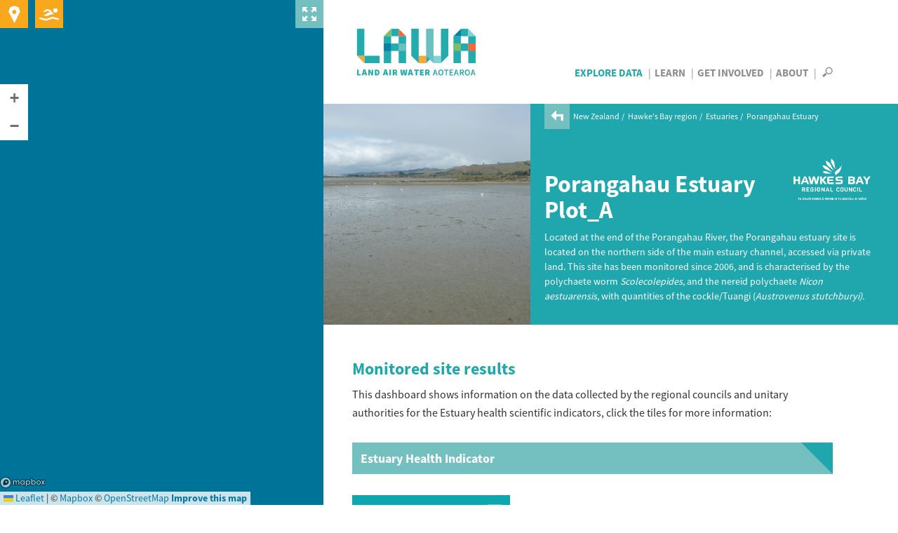

--- FILE ---
content_type: text/html; charset=utf-8
request_url: https://www.lawa.org.nz/explore-data/hawkes-bay-region/estuaries/porangahau-estuary/porangahau-estuary-plot_a
body_size: 18794
content:
<!DOCTYPE html>
<!--[if lt IE 7]> <html xmlns:ng="http://angularjs.org" id="ng-app" data-ng-app="lawaApp" class="lt-ie9 lt-ie8 lt-ie7"> <![endif]-->
<!--[if IE 7]>    <html xmlns:ng="http://angularjs.org" id="ng-app" data-ng-app="lawaApp" class="lt-ie9 lt-ie8"> <![endif]-->
<!--[if IE 8]>    <html xmlns:ng="http://angularjs.org" id="ng-app" data-ng-app="lawaApp" class="lt-ie9"> <![endif]-->
<!--[if gt IE 8]><!-->
<html data-ng-app="lawaApp" class="">
<!--<![endif]-->
<head prefix="og:http://ogp.me/ns# place:http://ogp.me/ns/place#">
    <meta http-equiv="X-UA-Compatible" content="IE=edge,chrome=1" />
    <meta charset="utf-8" />
    <meta name="viewport" content="width=device-width, initial-scale=1.0">
    <title>
        Land, Air, Water Aotearoa (LAWA) - Porangahau Estuary Plot_A
    </title>

    <meta name="twitter:card" content="summary_large_image" />

    <meta property="og:type" content="article" />
    <meta property="og:site_name" content="Land, Air, Water Aotearoa (LAWA)" />
    <meta property="og:url" content="https://www.lawa.org.nz/explore-data/hawkes-bay-region/estuaries/porangahau-estuary/porangahau-estuary-plot_a" />


    

    <meta property="og:title" content="Porangahau Estuary Plot_A" />
    <meta property="og:description" content="New Zealand&#x27;s most comprehensive source of water quality, water quantity and air quality data." />


    <meta property="og:image" content="https://www.lawa.org.nz/img/lawa_logo.png" />

    
    <meta property="og:title" content="Porangahau Estuary Plot_A Water Quality" />
    <meta property="og:description" content="See the latest environmental and ecological data for Porangahau Estuary Plot_A" />

    <link rel="canonical" href="https://www.lawa.org.nz/explore-data/hawkes-bay-region/estuaries/porangahau-estuary/porangahau-estuary-plot_a" />

    <style>
        .sharetastic__sprite {
            display: none;
        }
    </style>

    <link rel="stylesheet" href="/css/bootstrap.min.css?v=VG_OE4FYXEHb8PGWjgZyyFqGUIrCzU_g7F0sORmkZ1M" />
    <link rel="stylesheet" href="/css/jquery.cluetip.css?v=-EX_JYnuicdogKgNxaDAOD-u5dAZdWxK6llOnXCVI98" />
    <link rel="stylesheet" href="/css/jquery.bxslider.css?v=dSOlIJHICQbSzPmF6OPEZl6EkL6VWq0gskLkezofBnQ" />
    <link rel="stylesheet" href="/css/GITheWall.css?v=eD3N6XBZ7VFFaaeVhLYASelF8zxBNQsMISP9QvY7zSg" />
    <link rel="stylesheet" href="/css/leaflet.label.css?v=4UNmYGDZBK-gM1PJX20klVJUl5ulE9Ui9ReyZ0Qx87k" />
    <link rel="stylesheet" href="/css/leaflet.css?v=p4NxAoJBhIIN-hmNHrzRCf9tD_miZyoHS5obTRR9BMY" />
    <link rel="stylesheet" href="/css/magnific-popup.css?v=y73JiwhNFcY-6tn_28oTYe3_HEa9wrfjd4Mnu13V2U4" />
    <link rel="stylesheet" href="/css/default.min.css?v=5p_Rir13etO6wTN1XmvwzeK-S6-DF2RD7TTCyMHYARw" />
    <link rel="stylesheet" href="/css/default.responsive.min.css?v=43j2rjLpqvU4tHX-IHU8wLmBc0JO_ecN3AaKcmgAtz8" />

    <!-- Leaflet side-by-side css files, don't append version' -->
    <link rel="stylesheet" href="/scripts/layout.css" />
    <link rel="stylesheet" href="/scripts/range.css" />

    <!-- fav icon and apple touch icons -->
    <link rel="shortcut icon" href="/favicon.ico">
    <link rel="apple-touch-icon" href="/apple-touch-icon-precomposed.png">
    <link rel="apple-touch-icon" sizes="57x57" href="/apple-touch-icon-57x57-precomposed.png">
    <link rel="apple-touch-icon" sizes="72x72" href="/apple-touch-icon-72x72-precomposed.png">
    <link rel="apple-touch-icon" sizes="114x114" href="/apple-touch-icon-114x114-precomposed.png">
    <link rel="apple-touch-icon" sizes="144x144" href="/apple-touch-icon-144x144-precomposed.png">

    
    

    <script src="/Scripts/modernizr.custom.js"></script>

    <!--[if lt IE 9]>
        <script src="http://html5shiv.googlecode.com/svn/trunk/html5.js"></script>
    <![endif]-->
    <!--[if lte IE 8]>
        <link rel="stylesheet" href="http://cdn.leafletjs.com/leaflet-0.6.4/leaflet.ie.css" />
        <script type="text/javascript" src="~/Scripts/respond.min.js"></script>
        <script language="javascript" type="text/javascript" src="~/Scripts/excanvas.min.js"></script>
        <script type="text/javascript" src="~/Scripts/selectivizr-min.js"></script>
        <script src="~/Scripts/ie-fix/json2.js"></script>
        <script src="~/Scripts/ie-fix/lawa-app-ie.js"></script>
    <![endif]-->
        <script>
            window.dataLayer = window.dataLayer || [];
        </script>
        <!-- Google Tag Manager -->
        <script>
            (function (w, d, s, l, i) {
                w[l] = w[l] || []; w[l].push({
                    'gtm.start':
                        new Date().getTime(), event: 'gtm.js'
                }); var f = d.getElementsByTagName(s)[0],
                    j = d.createElement(s), dl = l != 'dataLayer' ? '&l=' + l : ''; j.async = true; j.src =
                        'https://www.googletagmanager.com/gtm.js?id=' + i + dl; f.parentNode.insertBefore(j, f);
            })(window, document, 'script', 'dataLayer', 'GTM-W4ZTL9B');</script>
        <!-- End Google Tag Manager -->


<script type="text/javascript">!function(T,l,y){var S=T.location,k="script",D="instrumentationKey",C="ingestionendpoint",I="disableExceptionTracking",E="ai.device.",b="toLowerCase",w="crossOrigin",N="POST",e="appInsightsSDK",t=y.name||"appInsights";(y.name||T[e])&&(T[e]=t);var n=T[t]||function(d){var g=!1,f=!1,m={initialize:!0,queue:[],sv:"5",version:2,config:d};function v(e,t){var n={},a="Browser";return n[E+"id"]=a[b](),n[E+"type"]=a,n["ai.operation.name"]=S&&S.pathname||"_unknown_",n["ai.internal.sdkVersion"]="javascript:snippet_"+(m.sv||m.version),{time:function(){var e=new Date;function t(e){var t=""+e;return 1===t.length&&(t="0"+t),t}return e.getUTCFullYear()+"-"+t(1+e.getUTCMonth())+"-"+t(e.getUTCDate())+"T"+t(e.getUTCHours())+":"+t(e.getUTCMinutes())+":"+t(e.getUTCSeconds())+"."+((e.getUTCMilliseconds()/1e3).toFixed(3)+"").slice(2,5)+"Z"}(),iKey:e,name:"Microsoft.ApplicationInsights."+e.replace(/-/g,"")+"."+t,sampleRate:100,tags:n,data:{baseData:{ver:2}}}}var h=d.url||y.src;if(h){function a(e){var t,n,a,i,r,o,s,c,u,p,l;g=!0,m.queue=[],f||(f=!0,t=h,s=function(){var e={},t=d.connectionString;if(t)for(var n=t.split(";"),a=0;a<n.length;a++){var i=n[a].split("=");2===i.length&&(e[i[0][b]()]=i[1])}if(!e[C]){var r=e.endpointsuffix,o=r?e.location:null;e[C]="https://"+(o?o+".":"")+"dc."+(r||"services.visualstudio.com")}return e}(),c=s[D]||d[D]||"",u=s[C],p=u?u+"/v2/track":d.endpointUrl,(l=[]).push((n="SDK LOAD Failure: Failed to load Application Insights SDK script (See stack for details)",a=t,i=p,(o=(r=v(c,"Exception")).data).baseType="ExceptionData",o.baseData.exceptions=[{typeName:"SDKLoadFailed",message:n.replace(/\./g,"-"),hasFullStack:!1,stack:n+"\nSnippet failed to load ["+a+"] -- Telemetry is disabled\nHelp Link: https://go.microsoft.com/fwlink/?linkid=2128109\nHost: "+(S&&S.pathname||"_unknown_")+"\nEndpoint: "+i,parsedStack:[]}],r)),l.push(function(e,t,n,a){var i=v(c,"Message"),r=i.data;r.baseType="MessageData";var o=r.baseData;return o.message='AI (Internal): 99 message:"'+("SDK LOAD Failure: Failed to load Application Insights SDK script (See stack for details) ("+n+")").replace(/\"/g,"")+'"',o.properties={endpoint:a},i}(0,0,t,p)),function(e,t){if(JSON){var n=T.fetch;if(n&&!y.useXhr)n(t,{method:N,body:JSON.stringify(e),mode:"cors"});else if(XMLHttpRequest){var a=new XMLHttpRequest;a.open(N,t),a.setRequestHeader("Content-type","application/json"),a.send(JSON.stringify(e))}}}(l,p))}function i(e,t){f||setTimeout(function(){!t&&m.core||a()},500)}var e=function(){var n=l.createElement(k);n.src=h;var e=y[w];return!e&&""!==e||"undefined"==n[w]||(n[w]=e),n.onload=i,n.onerror=a,n.onreadystatechange=function(e,t){"loaded"!==n.readyState&&"complete"!==n.readyState||i(0,t)},n}();y.ld<0?l.getElementsByTagName("head")[0].appendChild(e):setTimeout(function(){l.getElementsByTagName(k)[0].parentNode.appendChild(e)},y.ld||0)}try{m.cookie=l.cookie}catch(p){}function t(e){for(;e.length;)!function(t){m[t]=function(){var e=arguments;g||m.queue.push(function(){m[t].apply(m,e)})}}(e.pop())}var n="track",r="TrackPage",o="TrackEvent";t([n+"Event",n+"PageView",n+"Exception",n+"Trace",n+"DependencyData",n+"Metric",n+"PageViewPerformance","start"+r,"stop"+r,"start"+o,"stop"+o,"addTelemetryInitializer","setAuthenticatedUserContext","clearAuthenticatedUserContext","flush"]),m.SeverityLevel={Verbose:0,Information:1,Warning:2,Error:3,Critical:4};var s=(d.extensionConfig||{}).ApplicationInsightsAnalytics||{};if(!0!==d[I]&&!0!==s[I]){var c="onerror";t(["_"+c]);var u=T[c];T[c]=function(e,t,n,a,i){var r=u&&u(e,t,n,a,i);return!0!==r&&m["_"+c]({message:e,url:t,lineNumber:n,columnNumber:a,error:i}),r},d.autoExceptionInstrumented=!0}return m}(y.cfg);function a(){y.onInit&&y.onInit(n)}(T[t]=n).queue&&0===n.queue.length?(n.queue.push(a),n.trackPageView({})):a()}(window,document,{
src: "https://js.monitor.azure.com/scripts/b/ai.2.min.js", // The SDK URL Source
crossOrigin: "anonymous", 
cfg: { // Application Insights Configuration
    connectionString: 'InstrumentationKey=f06b00ef-732d-41f9-84a9-09242b5c5db4;IngestionEndpoint=https://australiaeast-1.in.applicationinsights.azure.com/;LiveEndpoint=https://australiaeast.livediagnostics.monitor.azure.com/;ApplicationId=a4ed3a21-336f-4a7c-928c-3100839ecbd0'
}});</script></head>
<body data-ng-controller="Lawa.PageController" data-ng-class="{'map-expanded' : mapExpanded}" class="">
        <!-- Google Tag Manager (noscript) -->
        <noscript>
            <iframe src="https://www.googletagmanager.com/ns.html?id=GTM-W4ZTL9B"
                    height="0" width="0" style="display:none;visibility:hidden"></iframe>
        </noscript>
        <!-- End Google Tag Manager (noscript) -->
    <div class="side-panel">
        
    
<div class="map-wrapper">
    <div id="map-canvas" data-ng-controller="Lawa.MapController" class="map-wrapper" data-ng-show="showMap" data-ng-init="init('pk.eyJ1IjoiaXRlZmZlY3QiLCJhIjoiTVpCakxoRSJ9.UIeMN4IaJmcFNfz7nXsNeA','False')">
        <div class="map-expander" data-ng-click="toggleMapExpander()"></div>
        <leaflet id="mainMap" ng-class="{'loading': !showMap}" defaults="defaults" center="center" paths="paths" height="100%" width="100%" leafletmap="leafletMap">
            <div class="expanding-button map-location" data-ng-click="getMyLocation()">
                <div class="location-expandy">
                    <button type="submit" class="icon-near-me"></button>
                    <span id="map-location-message">Search all sites near me now<i class="icon-play-arrow"></i></span>
                    <span id="map-location-alert"></span>
                </div>
            </div>
            <div class="expanding-button map-swim">
                <div class="swim-expandy">
                    <a href="/explore-data/swimming" class="icon-swim"></a>
                    <span>Search your favourite swimming spots<i class="icon-play-arrow"></i></span>
                </div>
            </div>
            <div class="map-loading-indicator" data-ng-show="mapData.loading">
                <div class="loading-content">
                    <span class="loading-text">Loading...</span>
                    <div class="spinner"></div>
                </div>
            </div>
        </leaflet>
    </div>
</div>



    </div>
    <div class="right-panel">
        <div id="right-panel-overlay" class="hidden"></div>
        <header class="clearfix">
            <div class="body-container topnav clearfix" role="navigation">
                <div class="site-logo navbar-desktop">
                    <a href="/">
                        LAWA
                    </a>
                </div>

                <div>
                    <nav id="nav-menu-content" class="navbar-desktop">
                        <ul class="h6">
                            <li class="explore-section selected"><a href="/explore-data">Explore Data</a></li>
                            <li class="learn-section"><a href="/learn">Learn</a></li>
                            <li class="involved-section"><a href="/get-involved">Get Involved</a></li>
                            <li class="about-section-lnk"><a href="/about">About</a></li>
                            <li>
                                <span class="nav-search" data-toggle="collapse" data-target="#site-search-box">
                                    <i id="openSearch" class="icon-search"></i>
                                    <i id="closeSearch" class="hidden icon-close-cross"></i>
                                </span>
                            </li>
                        </ul>
                    </nav>

                    <nav class="navbar navbar-default navbar-mobile navbar-fixed-top">
                        <div class="container-fluid">
                            <div class="navbar-header">
                                <button type="button" class="navbar-toggle collapsed" data-toggle="collapse" data-target="#bs-example-navbar-collapse-1" aria-expanded="false">
                                    <span class="sr-only">Toggle navigation</span>
                                    <span class="icon-bar"></span>
                                    <span class="icon-bar"></span>
                                    <span class="icon-bar"></span>
                                </button>
                                <div class="site-logo">
                                    <a class="navbar-brand" href="/">LAWA</a>
                                </div>
                            </div>
                            <div class="menu-wrapper">
                                <div class="collapse navbar-collapse" id="bs-example-navbar-collapse-1">
                                    <ul class="nav navbar-menu">
                                        <li class="explore-section selected">
                                            <a href="/explore-data">Explore Data</a>

                                            <button class="show-hide"></button>
                                            <div class="collapse subnav">
                                                <ul>
                                                    <li>
                                                        Regions
                                                        <button class="show-hide"></button>
                                                        <div class="collapse subnav subnav-2">
                                                            <ul>
                                                                    <li>
                                                                        <a href="/explore-data/auckland-region/">Auckland region</a>
                                                                    </li>
                                                                    <li>
                                                                        <a href="/explore-data/bay-of-plenty-region/">Bay of Plenty region</a>
                                                                    </li>
                                                                    <li>
                                                                        <a href="/explore-data/canterbury-region/">Canterbury region</a>
                                                                    </li>
                                                                    <li>
                                                                        <a href="/explore-data/chatham-islands/">Chatham Islands</a>
                                                                    </li>
                                                                    <li>
                                                                        <a href="/explore-data/gisborne-region/">Gisborne region</a>
                                                                    </li>
                                                                    <li>
                                                                        <a href="/explore-data/hawkes-bay-region/">Hawke&#x27;s Bay region</a>
                                                                    </li>
                                                                    <li>
                                                                        <a href="/explore-data/manawatu-whanganui-region/">Manawat&#x16B;-Whanganui region</a>
                                                                    </li>
                                                                    <li>
                                                                        <a href="/explore-data/marlborough-region/">Marlborough region</a>
                                                                    </li>
                                                                    <li>
                                                                        <a href="/explore-data/nelson-region/">Nelson region</a>
                                                                    </li>
                                                                    <li>
                                                                        <a href="/explore-data/northland-region/">Northland region</a>
                                                                    </li>
                                                                    <li>
                                                                        <a href="/explore-data/otago-region/">Otago region</a>
                                                                    </li>
                                                                    <li>
                                                                        <a href="/explore-data/southland-region/">Southland region</a>
                                                                    </li>
                                                                    <li>
                                                                        <a href="/explore-data/taranaki-region/">Taranaki region</a>
                                                                    </li>
                                                                    <li>
                                                                        <a href="/explore-data/tasman-region/">Tasman region</a>
                                                                    </li>
                                                                    <li>
                                                                        <a href="/explore-data/waikato-region/">Waikato region</a>
                                                                    </li>
                                                                    <li>
                                                                        <a href="/explore-data/wellington-region/">Wellington region</a>
                                                                    </li>
                                                                    <li>
                                                                        <a href="/explore-data/west-coast-region/">West Coast region</a>
                                                                    </li>
                                                            </ul>
                                                        </div>
                                                    </li>
                                                    <li>
                                                        Topics
                                                        <button class="show-hide"></button>
                                                        <div class="collapse subnav subnav-2">
                                                            <ul>
                                                                    <li>
                                                                        <a href="/explore-data/actions/">Actions</a>

                                                                    </li>
                                                                    <li>
                                                                        <a href="/explore-data/air-quality/">Air Quality</a>

                                                                    </li>
                                                                    <li>
                                                                        <a href="/explore-data/swimming/">Swimming</a>

                                                                    </li>
                                                                    <li>
                                                                        <a href="/explore-data/estuaries/">Estuaries</a>

                                                                    </li>
                                                                    <li>
                                                                        <a href="/explore-data/groundwater-quality/">Groundwater Quality</a>

                                                                    </li>
                                                                    <li>
                                                                        <a href="/explore-data/lake-quality/">Lake Quality</a>

                                                                    </li>
                                                                    <li>
                                                                        <a href="/explore-data/land-cover/">Land Cover</a>

                                                                    </li>
                                                                    <li>
                                                                        <a href="/explore-data/river-quality/">River Quality</a>

                                                                    </li>
                                                                    <li>
                                                                        <a href="/explore-data/water-quantity/">Water Quantity</a>

                                                                    </li>
                                                            </ul>
                                                        </div>
                                                    </li>
                                                </ul>
                                            </div>


                                        </li>
                                        <li class="learn-section"><a href="/learn">Learn</a></li>
                                        <li class="involved-section"><a href="/get-involved">Get Involved</a></li>
                                        <li class="about-section-lnk"><a href="/about">About</a></li>
                                        <li><span class="nav-search" data-toggle="collapse" data-target="#site-search-box, .navbar-collapse.in">Search</span></li>
                                    </ul>
                                </div>
                            </div>
                        </div>
                    </nav>
                </div>

            </div>
        </header>
        
<div id="site-search-box" class="collapse">
    <div class="panel-search">

        <div class="body-container">
            <div class="search-box form-inline">
                <form action="/search">
                    <input id="navsearch" type="search" name="argument" class="search-bg" placeholder="Search for a site near you" />
                    <button type="submit" class="icon-search"></button>
                </form>
            </div>
        </div>
    </div>
</div>
        <div id="body" class="clearfix">
            

<div class="panel-header bottom-nospace top-nospace">
    <div class="banner-split">
            <div class="banner-split--image" style="background-image: url(/media/5260883/porangahau-estuary-plot_a.png);"></div>
            <div class="banner-split--content banner--content">
                
<div class="panel-header">

        <div class="breadcrumb">
            <a href="/explore-data/hawkes-bay-region/estuaries/porangahau-estuary/"><i class="icon-back-arrow"></i></a>
            <ul>
                        <li>
                            <a href="/explore-data/">New Zealand</a>
                        </li>
                        <li>
                            <a href="/explore-data/hawkes-bay-region/">Hawke&#x27;s Bay region</a>
                        </li>
                        <li>
                            <a href="/explore-data/hawkes-bay-region/estuaries/">Estuaries</a>
                        </li>
                        <li>
                            <a href="/explore-data/hawkes-bay-region/estuaries/porangahau-estuary/">Porangahau Estuary</a>
                        </li>
            </ul>
        </div>

    <div class="body-container clearfix">

        <div class="page-title">
            <div>
                    <h1>Porangahau Estuary Plot_A</h1>
            </div>
            
    <div class="header-logo ">
            <a href="//www.hbrc.govt.nz" target="_blank" type=""><img src="/media/5259613/hbrc-logo-white.png" alt="Hawke&#x27;s Bay Regional Council" title="Hawke&#x27;s Bay Regional Council" /></a>
    </div>

        </div>
        <div class="summary">
            <p>Located at the end of the Porangahau River, the Porangahau estuary site is located on the northern side of the main estuary channel, accessed via private land. This site has been monitored since 2006, and is characterised by the polychaete worm <em>Scolecolepides</em>, and the nereid polychaete <em>Nicon aestuarensis</em>, with quantities of the cockle/Tuangi (<em>Austrovenus stutchburyi).</em></p>
            
        </div>
    </div>
</div>


            </div>
    </div>
</div>




<div class="estuary-site-body" data-ng-controller="Lawa.EstuarySiteController" data-ng-init="init('48196','48197', 'Porangahau Estuary')">
    <div class="body-container clearfix">
        <h2 class="text-cyan">Monitored site results</h2>
        <p>This dashboard shows information on the data collected by the regional councils and unitary authorities for the Estuary health scientific indicators, click the tiles for more information:</p>
        <div id="liveContent" class="live-content estuary-live-content">
    <div class="indicator-wrapper">
        <div class="indicator-label-overlay">
                    <div class="indicator-heading">
                        <h4>Estuary Health Indicator</h4>
                    </div>
                    <div class="expandy-cards">
                        <div class="expandy-card-row expandy-card-row--single">
                            <div class="indicator-container">
            <div class="indicator-container">
                <div class="live-indicator-box"
                     data-graph-id="#live-chart-EM"
                     data-indicator-code="EM"
                     data-lawa-id="LAWA-103073"
                     data-ng-controller="Lawa.EstuarySiteIndicatorController" data-ng-init="init('LAWA-103073','EM', 'Estuary Macrofauna Score', '48196')">
                    <div class="live-indicator js-indicator-btn">
                        <div class="indicator-heading">
                            <span class="h5">Estuary Macrofauna Score</span><i class="popup-glossary icon-question-mark" data-load="/learn/glossary/e/estuary-macrofauna-score/"></i>
                        </div>
                        <div class="details">
                            <div class="live-data" ng-cloak>
                                <span class="indicator-circle-heading">STATE</span>
                                <span class="indicator-circle {{indicatorClass}}">
                                    <span class="indicator-circle-amount {{indicatorSubclass}}">{{indicatorValue}}</span>

                                </span>
                                <span class="indicator-subtext"><small>Latest annual mean: <year>{{latestYear}}</year></small></span>
                            </div>
                        </div>
                    </div>
                    <div class="button js-show-estuary-graph" ng-click="updateMapForIndicator('48196')">
                        <span class="estuary-expandy-btn expandy-btn-show"></span>
                        <span class="estuary-expandy-btn expandy-btn-hide"></span>
                    </div>
                </div>

        <div class="panel estuary-dropdown" style="display: none;">
            <div class="estuary-card-expanded-header">
                <span class="estuary-card-close-btn js-close-dd"><i class="icon-close-cross"></i></span>
            </div>
            <div id="live-graph-EM" class="graph-data estuary-graph-container clearfix" data-chart_id="#live-chart-EM" data-heading="Estuary Macrofauna Score" data-indicator="EM">
                <div class="graph-content clearfix">
                    <h3 class="mt-0 mb-0 text-cyan">Estuary Macrofauna Score information</h3>
                    <div class="graph-box-header clearfix mb-m">
                        <div class="period graph-dropdown-filter pull-right">
                            <span class="box-label">Showing: </span>
                            <div class="select-style">
                                <select id="period-select-start-EM" class="period-select">
                                </select>
                            </div>
                            <span>-</span>
                            <div class="select-style">
                                <select id="period-select-end-EM" class="period-select">
                                </select>
                            </div>
                        </div>
                    </div>
                    <div class="graph-box">
                            <div class="chart-title">Estuary Macrofauna Score at Porangahau Estuary Plot_A</div>
                        <div id="live-chart-EM" class="chart"><div class="graph-loading"></div></div>


                    </div>


                    <h3 class="text-cyan">What do the grades mean?</h3>
                    <div class="authored-content">
                        <p>The Estuary Macrofauna Score is based on the composition of the macrofaunal community and tells us how impacted the monitored site is by mud (via a Mud Benthic Health Model). The calculated scores are continuous and represent a gradient of impact. Low scores indicate low impacts from mud (good health), whereas high scores indicate high impact (poor health). Scores are converted into one of five categories for visualisation and to easily compare sites, however the thresholds between categories do not necessarily reflect breakpoints in ecological condition. See the <a href="/learn/factsheets/estuaries/estuary-macrofauna/" title="Estuary macrofauna">Estuary macrofauna</a> factsheet for more information.</p>
                            <ul class="estuary-guidelines">
                                <li class="estuary-guideline-excellent">
                                    Very low impacts
                                </li>
                                <li class="estuary-guideline-good">
                                    Low impacts
                                </li>
                                <li class="estuary-guideline-average">
                                    Moderate impacts
                                </li>
                                <li class="estuary-guideline-poor">
                                    High impacts
                                </li>
                                <li class="estuary-guideline-vpoor">
                                    Very high impacts
                                </li>
                            </ul>
                    </div>

                    <div class="download-btn">
                        <a href="/download-data/#estuaries"><i class="icon-download">&nbsp;</i>Download data</a>
                    </div>
                </div>
            </div>
        </div>
            </div>
                            </div>
                        </div>
                    </div>
            <div class="indicator-heading">
                <h4>Estuary stressor</h4>
            </div>
            <div class="expandy-cards">
                    <div class="expandy-card-row">
            <div class="indicator-container">
                <div class="live-indicator-box"
                     data-graph-id="#live-chart-M"
                     data-indicator-code="M"
                     data-lawa-id="LAWA-103073"
                     data-ng-controller="Lawa.EstuarySiteIndicatorController" data-ng-init="init('LAWA-103073','M', 'Mud content', '48196')">
                    <div class="live-indicator js-indicator-btn">
                        <div class="indicator-heading">
                            <span class="h5">Mud content</span><i class="popup-glossary icon-question-mark" data-load="/learn/glossary/m/mud-content/"></i>
                        </div>
                        <div class="details">
                            <div class="live-data" ng-cloak>
                                <span class="indicator-circle-heading">STATE</span>
                                <span class="indicator-circle {{indicatorClass}}">
                                    <span class="indicator-circle-amount {{indicatorSubclass}}">{{indicatorValue}}</span>

                                </span>
                                <span class="indicator-subtext"><small>Latest annual mean: <year>{{latestYear}}</year></small></span>
                            </div>
                        </div>
                    </div>
                    <div class="button js-show-estuary-graph" ng-click="updateMapForIndicator('48196')">
                        <span class="estuary-expandy-btn expandy-btn-show"></span>
                        <span class="estuary-expandy-btn expandy-btn-hide"></span>
                    </div>
                </div>

        <div class="panel estuary-dropdown" style="display: none;">
            <div class="estuary-card-expanded-header">
                <span class="estuary-card-close-btn js-close-dd"><i class="icon-close-cross"></i></span>
            </div>
            <div id="live-graph-M" class="graph-data estuary-graph-container clearfix" data-chart_id="#live-chart-M" data-heading="Mud content" data-indicator="M">
                <div class="graph-content clearfix">
                    <h3 class="mt-0 mb-0 text-cyan">Mud content information</h3>
                    <div class="graph-box-header clearfix mb-m">
                        <div class="period graph-dropdown-filter pull-right">
                            <span class="box-label">Showing: </span>
                            <div class="select-style">
                                <select id="period-select-start-M" class="period-select">
                                </select>
                            </div>
                            <span>-</span>
                            <div class="select-style">
                                <select id="period-select-end-M" class="period-select">
                                </select>
                            </div>
                        </div>
                    </div>
                    <div class="graph-box">
                            <div class="chart-title">Mud content at Porangahau Estuary Plot_A</div>
                        <div id="live-chart-M" class="chart"><div class="graph-loading"></div></div>


                    </div>


                    <h3 class="text-cyan">What do the grades mean?</h3>
                    <div class="authored-content">
                        <p>Mud content refers to the amount of fine silt and clay particles (collectively called ‘mud’) that are present in the estuary sandflats. This figure shows (mean) annual mud content measured at the monitoring site. The annual values are assessed against custom, national guidelines that indicate increasingly negative impacts on the macrofaunal community.</p>
                            <ul class="estuary-guidelines">
                                <li class="estuary-guideline-excellent">
                                    ≤3%
                                    <p>Ecology is not negatively impacted.</p>
                                </li>
                                <li class="estuary-guideline-good">
                                    3-10%
                                    <p>The diversity of the macrofauna community is slightly reduced.</p>
                                </li>
                                <li class="estuary-guideline-average">
                                    10-30%
                                    <p>The diversity of the macrofauna community is reduced and less resilient to disturbance.</p>
                                </li>
                                <li class="estuary-guideline-poor">
                                    30-60%
                                    <p>The macrofauna community is unbalanced and dominated by a small number of tolerant species.</p>
                                </li>
                                <li class="estuary-guideline-vpoor">
                                    >60%
                                    <p>The macrofauna community is degraded.</p>
                                </li>
                            </ul>
                    </div>

                    <div class="download-btn">
                        <a href="/download-data/#estuaries"><i class="icon-download">&nbsp;</i>Download data</a>
                    </div>
                </div>
            </div>
        </div>
            </div>
            <div class="indicator-container">
                <div class="live-indicator-box"
                     data-graph-id="#live-chart-ZN"
                     data-indicator-code="ZN"
                     data-lawa-id="LAWA-103073"
                     data-ng-controller="Lawa.EstuarySiteIndicatorController" data-ng-init="init('LAWA-103073','ZN', 'Zinc', '48196')">
                    <div class="live-indicator js-indicator-btn">
                        <div class="indicator-heading">
                            <span class="h5">Zinc</span><i class="popup-glossary icon-question-mark" data-load="/learn/glossary/z/zinc-zn/"></i>
                        </div>
                        <div class="details">
                            <div class="live-data" ng-cloak>
                                <span class="indicator-circle-heading">STATE</span>
                                <span class="indicator-circle {{indicatorClass}}">
                                    <span class="indicator-circle-amount {{indicatorSubclass}}">{{indicatorValue}}</span>

                                        <span ng-if="indicatorValue !== 'Not detected'" class="indicator-measurement">
                                            mg/kg
                                        </span>
                                </span>
                                <span class="indicator-subtext"><small>Latest annual mean: <year>{{latestYear}}</year></small></span>
                                    <span ng-show="indicatorClass != 'no-guidelines'" class="indicator-subtext"><small>Compared against <span class="js-guideline-text">ANZG</span> guidelines</small></span>
                                    <span ng-show="indicatorClass == 'no-guidelines'" class="indicator-subtext"><small>No <span class="js-guideline-text">ANZG</span> guideline for this indicator</small></span>
                            </div>
                        </div>
                    </div>
                    <div class="button js-show-estuary-graph" ng-click="updateMapForIndicator('48196')">
                        <span class="estuary-expandy-btn expandy-btn-show"></span>
                        <span class="estuary-expandy-btn expandy-btn-hide"></span>
                    </div>
                </div>

        <div class="panel estuary-dropdown" style="display: none;">
            <div class="estuary-card-expanded-header">
                <span class="estuary-card-close-btn js-close-dd"><i class="icon-close-cross"></i></span>
            </div>
            <div id="live-graph-ZN" class="graph-data estuary-graph-container clearfix" data-chart_id="#live-chart-ZN" data-heading="Zinc" data-indicator="ZN">
                <div class="graph-content clearfix">
                    <h3 class="mt-0 mb-0 text-cyan">Zinc information</h3>
                    <div class="graph-box-header clearfix mb-m">
                        <div class="period graph-dropdown-filter pull-right">
                            <span class="box-label">Showing: </span>
                            <div class="select-style">
                                <select id="period-select-start-ZN" class="period-select">
                                </select>
                            </div>
                            <span>-</span>
                            <div class="select-style">
                                <select id="period-select-end-ZN" class="period-select">
                                </select>
                            </div>
                        </div>
                    </div>
                    <div class="graph-box">
                            <div class="chart-title">Zinc concentration at Porangahau Estuary Plot_A</div>
                        <div id="live-chart-ZN" class="chart"><div class="graph-loading"></div></div>


                    </div>
                        <div class="estuary-guideline-options">
                            <p>View results alongside National guidelines:</p>
                            <div class="estuary-guideline-links">
                                <button class="js-guideline-btn btn--active" data-guideline="ANZG" data-indicator="ZN" data-indicator-name="Zinc">
                                    <img src="/img/icons/benchmark/ANZG_icon.svg">
                                    <span>ANZG</span>
                                    <i class="popup-glossary icon-question-mark" data-load="/learn/glossary/a/ANZG"></i>
                                </button>
                            </div>
                            <p>View results alongside alternative guidelines:</p>
                            <div class="estuary-guideline-links">
                                <button class="js-guideline-btn" data-guideline="ERL" data-indicator="ZN" data-indicator-name="Zinc">
                                    <img src="/img/icons/benchmark/ERL_icon.svg">
                                    <span>ERL</span>
                                    <i class="popup-glossary icon-question-mark" data-load="/learn/glossary/e/ERL"></i>
                                </button>
                                <button class="js-guideline-btn" data-guideline="TEL" data-indicator="ZN" data-indicator-name="Zinc">
                                    <img src="/img/icons/benchmark/TEL_icon.svg">
                                    <span>TEL</span>
                                    <i class="popup-glossary icon-question-mark" data-load="/learn/glossary/t/TEL"></i>
                                </button>
                                <button class="js-guideline-btn" data-guideline="ERC" data-indicator="ZN" data-indicator-name="Zinc">
                                    <img src="/img/icons/benchmark/ERC_icon.svg">
                                    <span>ERC</span>
                                    <i class="popup-glossary icon-question-mark" data-load="/learn/glossary/e/ERC"></i>
                                </button>
                            </div>
                        </div>


                    <h3 class="text-cyan">What do the grades mean?</h3>
                    <div class="authored-content">
                        <p>This figure shows the (mean) annual contaminant concentration measured in the sediments of the monitored site. The annual values are assessed against the ANZG 2018 guidelines by default, and you can choose to view them assessed against several additional, more conservative guidelines. All of the guidelines show how likely it is that the contaminant is having negative ecological impacts. See the <a href="/learn/factsheets/estuaries/estuary-contaminants/" title="Estuary contaminants">Contaminants factsheet</a> for more information.</p>
                            <ul class="estuary-guidelines">
                                <li class="estuary-guideline-good">
                                    Ecological impacts unlikely
                                </li>
                                <li class="estuary-guideline-average">
                                    Ecological impacts possible
                                </li>
                                <li class="estuary-guideline-vpoor">
                                    Ecological impacts probable
                                </li>
                            </ul>
                    </div>

                    <div class="download-btn">
                        <a href="/download-data/#estuaries"><i class="icon-download">&nbsp;</i>Download data</a>
                    </div>
                </div>
            </div>
        </div>
            </div>
            <div class="indicator-container">
                <div class="live-indicator-box"
                     data-graph-id="#live-chart-CU"
                     data-indicator-code="CU"
                     data-lawa-id="LAWA-103073"
                     data-ng-controller="Lawa.EstuarySiteIndicatorController" data-ng-init="init('LAWA-103073','CU', 'Copper', '48196')">
                    <div class="live-indicator js-indicator-btn">
                        <div class="indicator-heading">
                            <span class="h5">Copper</span><i class="popup-glossary icon-question-mark" data-load="/learn/glossary/c/copper-cu/"></i>
                        </div>
                        <div class="details">
                            <div class="live-data" ng-cloak>
                                <span class="indicator-circle-heading">STATE</span>
                                <span class="indicator-circle {{indicatorClass}}">
                                    <span class="indicator-circle-amount {{indicatorSubclass}}">{{indicatorValue}}</span>

                                        <span ng-if="indicatorValue !== 'Not detected'" class="indicator-measurement">
                                            mg/kg
                                        </span>
                                </span>
                                <span class="indicator-subtext"><small>Latest annual mean: <year>{{latestYear}}</year></small></span>
                                    <span ng-show="indicatorClass != 'no-guidelines'" class="indicator-subtext"><small>Compared against <span class="js-guideline-text">ANZG</span> guidelines</small></span>
                                    <span ng-show="indicatorClass == 'no-guidelines'" class="indicator-subtext"><small>No <span class="js-guideline-text">ANZG</span> guideline for this indicator</small></span>
                            </div>
                        </div>
                    </div>
                    <div class="button js-show-estuary-graph" ng-click="updateMapForIndicator('48196')">
                        <span class="estuary-expandy-btn expandy-btn-show"></span>
                        <span class="estuary-expandy-btn expandy-btn-hide"></span>
                    </div>
                </div>

        <div class="panel estuary-dropdown" style="display: none;">
            <div class="estuary-card-expanded-header">
                <span class="estuary-card-close-btn js-close-dd"><i class="icon-close-cross"></i></span>
            </div>
            <div id="live-graph-CU" class="graph-data estuary-graph-container clearfix" data-chart_id="#live-chart-CU" data-heading="Copper" data-indicator="CU">
                <div class="graph-content clearfix">
                    <h3 class="mt-0 mb-0 text-cyan">Copper information</h3>
                    <div class="graph-box-header clearfix mb-m">
                        <div class="period graph-dropdown-filter pull-right">
                            <span class="box-label">Showing: </span>
                            <div class="select-style">
                                <select id="period-select-start-CU" class="period-select">
                                </select>
                            </div>
                            <span>-</span>
                            <div class="select-style">
                                <select id="period-select-end-CU" class="period-select">
                                </select>
                            </div>
                        </div>
                    </div>
                    <div class="graph-box">
                            <div class="chart-title">Copper concentration at Porangahau Estuary Plot_A</div>
                        <div id="live-chart-CU" class="chart"><div class="graph-loading"></div></div>


                    </div>
                        <div class="estuary-guideline-options">
                            <p>View results alongside National guidelines:</p>
                            <div class="estuary-guideline-links">
                                <button class="js-guideline-btn btn--active" data-guideline="ANZG" data-indicator="CU" data-indicator-name="Copper">
                                    <img src="/img/icons/benchmark/ANZG_icon.svg">
                                    <span>ANZG</span>
                                    <i class="popup-glossary icon-question-mark" data-load="/learn/glossary/a/ANZG"></i>
                                </button>
                            </div>
                            <p>View results alongside alternative guidelines:</p>
                            <div class="estuary-guideline-links">
                                <button class="js-guideline-btn" data-guideline="ERL" data-indicator="CU" data-indicator-name="Copper">
                                    <img src="/img/icons/benchmark/ERL_icon.svg">
                                    <span>ERL</span>
                                    <i class="popup-glossary icon-question-mark" data-load="/learn/glossary/e/ERL"></i>
                                </button>
                                <button class="js-guideline-btn" data-guideline="TEL" data-indicator="CU" data-indicator-name="Copper">
                                    <img src="/img/icons/benchmark/TEL_icon.svg">
                                    <span>TEL</span>
                                    <i class="popup-glossary icon-question-mark" data-load="/learn/glossary/t/TEL"></i>
                                </button>
                                <button class="js-guideline-btn" data-guideline="ERC" data-indicator="CU" data-indicator-name="Copper">
                                    <img src="/img/icons/benchmark/ERC_icon.svg">
                                    <span>ERC</span>
                                    <i class="popup-glossary icon-question-mark" data-load="/learn/glossary/e/ERC"></i>
                                </button>
                            </div>
                        </div>


                    <h3 class="text-cyan">What do the grades mean?</h3>
                    <div class="authored-content">
                        <p>This figure shows the (mean) annual contaminant concentration measured in the sediments of the monitored site. The annual values are assessed against the ANZG 2018 guidelines by default, and you can choose to view them assessed against several additional, more conservative guidelines. All of the guidelines show how likely it is that the contaminant is having negative ecological impacts. See the <a href="/learn/factsheets/estuaries/estuary-contaminants/" title="Estuary contaminants">Contaminants factsheet</a> for more information.</p>
                            <ul class="estuary-guidelines">
                                <li class="estuary-guideline-good">
                                    Ecological impacts unlikely
                                </li>
                                <li class="estuary-guideline-average">
                                    Ecological impacts possible
                                </li>
                                <li class="estuary-guideline-vpoor">
                                    Ecological impacts probable
                                </li>
                            </ul>
                    </div>

                    <div class="download-btn">
                        <a href="/download-data/#estuaries"><i class="icon-download">&nbsp;</i>Download data</a>
                    </div>
                </div>
            </div>
        </div>
            </div>
            <div class="indicator-container">
                <div class="live-indicator-box"
                     data-graph-id="#live-chart-PB"
                     data-indicator-code="PB"
                     data-lawa-id="LAWA-103073"
                     data-ng-controller="Lawa.EstuarySiteIndicatorController" data-ng-init="init('LAWA-103073','PB', 'Lead', '48196')">
                    <div class="live-indicator js-indicator-btn">
                        <div class="indicator-heading">
                            <span class="h5">Lead</span><i class="popup-glossary icon-question-mark" data-load="/learn/glossary/l/lead-pb/"></i>
                        </div>
                        <div class="details">
                            <div class="live-data" ng-cloak>
                                <span class="indicator-circle-heading">STATE</span>
                                <span class="indicator-circle {{indicatorClass}}">
                                    <span class="indicator-circle-amount {{indicatorSubclass}}">{{indicatorValue}}</span>

                                        <span ng-if="indicatorValue !== 'Not detected'" class="indicator-measurement">
                                            mg/kg
                                        </span>
                                </span>
                                <span class="indicator-subtext"><small>Latest annual mean: <year>{{latestYear}}</year></small></span>
                                    <span ng-show="indicatorClass != 'no-guidelines'" class="indicator-subtext"><small>Compared against <span class="js-guideline-text">ANZG</span> guidelines</small></span>
                                    <span ng-show="indicatorClass == 'no-guidelines'" class="indicator-subtext"><small>No <span class="js-guideline-text">ANZG</span> guideline for this indicator</small></span>
                            </div>
                        </div>
                    </div>
                    <div class="button js-show-estuary-graph" ng-click="updateMapForIndicator('48196')">
                        <span class="estuary-expandy-btn expandy-btn-show"></span>
                        <span class="estuary-expandy-btn expandy-btn-hide"></span>
                    </div>
                </div>

        <div class="panel estuary-dropdown" style="display: none;">
            <div class="estuary-card-expanded-header">
                <span class="estuary-card-close-btn js-close-dd"><i class="icon-close-cross"></i></span>
            </div>
            <div id="live-graph-PB" class="graph-data estuary-graph-container clearfix" data-chart_id="#live-chart-PB" data-heading="Lead" data-indicator="PB">
                <div class="graph-content clearfix">
                    <h3 class="mt-0 mb-0 text-cyan">Lead information</h3>
                    <div class="graph-box-header clearfix mb-m">
                        <div class="period graph-dropdown-filter pull-right">
                            <span class="box-label">Showing: </span>
                            <div class="select-style">
                                <select id="period-select-start-PB" class="period-select">
                                </select>
                            </div>
                            <span>-</span>
                            <div class="select-style">
                                <select id="period-select-end-PB" class="period-select">
                                </select>
                            </div>
                        </div>
                    </div>
                    <div class="graph-box">
                            <div class="chart-title">Lead concentration at Porangahau Estuary Plot_A</div>
                        <div id="live-chart-PB" class="chart"><div class="graph-loading"></div></div>


                    </div>
                        <div class="estuary-guideline-options">
                            <p>View results alongside National guidelines:</p>
                            <div class="estuary-guideline-links">
                                <button class="js-guideline-btn btn--active" data-guideline="ANZG" data-indicator="PB" data-indicator-name="Lead">
                                    <img src="/img/icons/benchmark/ANZG_icon.svg">
                                    <span>ANZG</span>
                                    <i class="popup-glossary icon-question-mark" data-load="/learn/glossary/a/ANZG"></i>
                                </button>
                            </div>
                            <p>View results alongside alternative guidelines:</p>
                            <div class="estuary-guideline-links">
                                <button class="js-guideline-btn" data-guideline="ERL" data-indicator="PB" data-indicator-name="Lead">
                                    <img src="/img/icons/benchmark/ERL_icon.svg">
                                    <span>ERL</span>
                                    <i class="popup-glossary icon-question-mark" data-load="/learn/glossary/e/ERL"></i>
                                </button>
                                <button class="js-guideline-btn" data-guideline="TEL" data-indicator="PB" data-indicator-name="Lead">
                                    <img src="/img/icons/benchmark/TEL_icon.svg">
                                    <span>TEL</span>
                                    <i class="popup-glossary icon-question-mark" data-load="/learn/glossary/t/TEL"></i>
                                </button>
                                <button class="js-guideline-btn" data-guideline="ERC" data-indicator="PB" data-indicator-name="Lead">
                                    <img src="/img/icons/benchmark/ERC_icon.svg">
                                    <span>ERC</span>
                                    <i class="popup-glossary icon-question-mark" data-load="/learn/glossary/e/ERC"></i>
                                </button>
                            </div>
                        </div>


                    <h3 class="text-cyan">What do the grades mean?</h3>
                    <div class="authored-content">
                        <p>This figure shows the (mean) annual contaminant concentration measured in the sediments of the monitored site. The annual values are assessed against the ANZG 2018 guidelines by default, and you can choose to view them assessed against several additional, more conservative guidelines. All of the guidelines show how likely it is that the contaminant is having negative ecological impacts. See the <a href="/learn/factsheets/estuaries/estuary-contaminants/" title="Estuary contaminants">Contaminants factsheet</a> for more information.</p>
                            <ul class="estuary-guidelines">
                                <li class="estuary-guideline-good">
                                    Ecological impacts unlikely
                                </li>
                                <li class="estuary-guideline-average">
                                    Ecological impacts possible
                                </li>
                                <li class="estuary-guideline-vpoor">
                                    Ecological impacts probable
                                </li>
                            </ul>
                    </div>

                    <div class="download-btn">
                        <a href="/download-data/#estuaries"><i class="icon-download">&nbsp;</i>Download data</a>
                    </div>
                </div>
            </div>
        </div>
            </div>
            <div class="indicator-container">
                <div class="live-indicator-box"
                     data-graph-id="#live-chart-AS"
                     data-indicator-code="AS"
                     data-lawa-id="LAWA-103073"
                     data-ng-controller="Lawa.EstuarySiteIndicatorController" data-ng-init="init('LAWA-103073','AS', 'Arsenic', '48196')">
                    <div class="live-indicator js-indicator-btn">
                        <div class="indicator-heading">
                            <span class="h5">Arsenic</span><i class="popup-glossary icon-question-mark" data-load="/learn/glossary/a/arsenic/"></i>
                        </div>
                        <div class="details">
                            <div class="live-data" ng-cloak>
                                <span class="indicator-circle-heading">STATE</span>
                                <span class="indicator-circle {{indicatorClass}}">
                                    <span class="indicator-circle-amount {{indicatorSubclass}}">{{indicatorValue}}</span>

                                        <span ng-if="indicatorValue !== 'Not detected'" class="indicator-measurement">
                                            mg/kg
                                        </span>
                                </span>
                                <span class="indicator-subtext"><small>Latest annual mean: <year>{{latestYear}}</year></small></span>
                                    <span ng-show="indicatorClass != 'no-guidelines'" class="indicator-subtext"><small>Compared against <span class="js-guideline-text">ANZG</span> guidelines</small></span>
                                    <span ng-show="indicatorClass == 'no-guidelines'" class="indicator-subtext"><small>No <span class="js-guideline-text">ANZG</span> guideline for this indicator</small></span>
                            </div>
                        </div>
                    </div>
                    <div class="button js-show-estuary-graph" ng-click="updateMapForIndicator('48196')">
                        <span class="estuary-expandy-btn expandy-btn-show"></span>
                        <span class="estuary-expandy-btn expandy-btn-hide"></span>
                    </div>
                </div>

        <div class="panel estuary-dropdown" style="display: none;">
            <div class="estuary-card-expanded-header">
                <span class="estuary-card-close-btn js-close-dd"><i class="icon-close-cross"></i></span>
            </div>
            <div id="live-graph-AS" class="graph-data estuary-graph-container clearfix" data-chart_id="#live-chart-AS" data-heading="Arsenic" data-indicator="AS">
                <div class="graph-content clearfix">
                    <h3 class="mt-0 mb-0 text-cyan">Arsenic information</h3>
                    <div class="graph-box-header clearfix mb-m">
                        <div class="period graph-dropdown-filter pull-right">
                            <span class="box-label">Showing: </span>
                            <div class="select-style">
                                <select id="period-select-start-AS" class="period-select">
                                </select>
                            </div>
                            <span>-</span>
                            <div class="select-style">
                                <select id="period-select-end-AS" class="period-select">
                                </select>
                            </div>
                        </div>
                    </div>
                    <div class="graph-box">
                            <div class="chart-title">Arsenic concentration at Porangahau Estuary Plot_A</div>
                        <div id="live-chart-AS" class="chart"><div class="graph-loading"></div></div>


                    </div>
                        <div class="estuary-guideline-options">
                            <p>View results alongside National guidelines:</p>
                            <div class="estuary-guideline-links">
                                <button class="js-guideline-btn btn--active" data-guideline="ANZG" data-indicator="AS" data-indicator-name="Arsenic">
                                    <img src="/img/icons/benchmark/ANZG_icon.svg">
                                    <span>ANZG</span>
                                    <i class="popup-glossary icon-question-mark" data-load="/learn/glossary/a/ANZG"></i>
                                </button>
                            </div>
                            <p>View results alongside alternative guidelines:</p>
                            <div class="estuary-guideline-links">
                                <button class="js-guideline-btn" data-guideline="ERL" data-indicator="AS" data-indicator-name="Arsenic">
                                    <img src="/img/icons/benchmark/ERL_icon.svg">
                                    <span>ERL</span>
                                    <i class="popup-glossary icon-question-mark" data-load="/learn/glossary/e/ERL"></i>
                                </button>
                                <button class="js-guideline-btn" data-guideline="TEL" data-indicator="AS" data-indicator-name="Arsenic">
                                    <img src="/img/icons/benchmark/TEL_icon.svg">
                                    <span>TEL</span>
                                    <i class="popup-glossary icon-question-mark" data-load="/learn/glossary/t/TEL"></i>
                                </button>
                            </div>
                        </div>


                    <h3 class="text-cyan">What do the grades mean?</h3>
                    <div class="authored-content">
                        <p>This figure shows the (mean) annual contaminant concentration measured in the sediments of the monitored site. The annual values are assessed against the ANZG 2018 guidelines by default, and you can choose to view them assessed against several additional, more conservative guidelines. All of the guidelines show how likely it is that the contaminant is having negative ecological impacts. See the <a href="/learn/factsheets/estuaries/estuary-contaminants/" title="Estuary contaminants">Contaminants factsheet</a> for more information.</p>
                            <ul class="estuary-guidelines">
                                <li class="estuary-guideline-good">
                                    Ecological impacts unlikely
                                </li>
                                <li class="estuary-guideline-average">
                                    Ecological impacts possible
                                </li>
                                <li class="estuary-guideline-vpoor">
                                    Ecological impacts probable
                                </li>
                            </ul>
                    </div>

                    <div class="download-btn">
                        <a href="/download-data/#estuaries"><i class="icon-download">&nbsp;</i>Download data</a>
                    </div>
                </div>
            </div>
        </div>
            </div>
            <div class="indicator-container">
                <div class="live-indicator-box"
                     data-graph-id="#live-chart-HG"
                     data-indicator-code="HG"
                     data-lawa-id="LAWA-103073"
                     data-ng-controller="Lawa.EstuarySiteIndicatorController" data-ng-init="init('LAWA-103073','HG', 'Mercury', '48196')">
                    <div class="live-indicator js-indicator-btn">
                        <div class="indicator-heading">
                            <span class="h5">Mercury</span><i class="popup-glossary icon-question-mark" data-load="/learn/glossary/m/mercury-hg/"></i>
                        </div>
                        <div class="details">
                            <div class="live-data" ng-cloak>
                                <span class="indicator-circle-heading">STATE</span>
                                <span class="indicator-circle {{indicatorClass}}">
                                    <span class="indicator-circle-amount {{indicatorSubclass}}">{{indicatorValue}}</span>

                                        <span ng-if="indicatorValue !== 'Not detected'" class="indicator-measurement">
                                            mg/kg
                                        </span>
                                </span>
                                <span class="indicator-subtext"><small>Latest annual mean: <year>{{latestYear}}</year></small></span>
                                    <span ng-show="indicatorClass != 'no-guidelines'" class="indicator-subtext"><small>Compared against <span class="js-guideline-text">ANZG</span> guidelines</small></span>
                                    <span ng-show="indicatorClass == 'no-guidelines'" class="indicator-subtext"><small>No <span class="js-guideline-text">ANZG</span> guideline for this indicator</small></span>
                            </div>
                        </div>
                    </div>
                    <div class="button js-show-estuary-graph" ng-click="updateMapForIndicator('48196')">
                        <span class="estuary-expandy-btn expandy-btn-show"></span>
                        <span class="estuary-expandy-btn expandy-btn-hide"></span>
                    </div>
                </div>

        <div class="panel estuary-dropdown" style="display: none;">
            <div class="estuary-card-expanded-header">
                <span class="estuary-card-close-btn js-close-dd"><i class="icon-close-cross"></i></span>
            </div>
            <div id="live-graph-HG" class="graph-data estuary-graph-container clearfix" data-chart_id="#live-chart-HG" data-heading="Mercury" data-indicator="HG">
                <div class="graph-content clearfix">
                    <h3 class="mt-0 mb-0 text-cyan">Mercury information</h3>
                    <div class="graph-box-header clearfix mb-m">
                        <div class="period graph-dropdown-filter pull-right">
                            <span class="box-label">Showing: </span>
                            <div class="select-style">
                                <select id="period-select-start-HG" class="period-select">
                                </select>
                            </div>
                            <span>-</span>
                            <div class="select-style">
                                <select id="period-select-end-HG" class="period-select">
                                </select>
                            </div>
                        </div>
                    </div>
                    <div class="graph-box">
                            <div class="chart-title">Mercury concentration at Porangahau Estuary Plot_A</div>
                        <div id="live-chart-HG" class="chart"><div class="graph-loading"></div></div>


                    </div>
                        <div class="estuary-guideline-options">
                            <p>View results alongside National guidelines:</p>
                            <div class="estuary-guideline-links">
                                <button class="js-guideline-btn btn--active" data-guideline="ANZG" data-indicator="HG" data-indicator-name="Mercury">
                                    <img src="/img/icons/benchmark/ANZG_icon.svg">
                                    <span>ANZG</span>
                                    <i class="popup-glossary icon-question-mark" data-load="/learn/glossary/a/ANZG"></i>
                                </button>
                            </div>
                            <p>View results alongside alternative guidelines:</p>
                            <div class="estuary-guideline-links">
                                <button class="js-guideline-btn" data-guideline="ERL" data-indicator="HG" data-indicator-name="Mercury">
                                    <img src="/img/icons/benchmark/ERL_icon.svg">
                                    <span>ERL</span>
                                    <i class="popup-glossary icon-question-mark" data-load="/learn/glossary/e/ERL"></i>
                                </button>
                                <button class="js-guideline-btn" data-guideline="TEL" data-indicator="HG" data-indicator-name="Mercury">
                                    <img src="/img/icons/benchmark/TEL_icon.svg">
                                    <span>TEL</span>
                                    <i class="popup-glossary icon-question-mark" data-load="/learn/glossary/t/TEL"></i>
                                </button>
                            </div>
                        </div>


                    <h3 class="text-cyan">What do the grades mean?</h3>
                    <div class="authored-content">
                        <p>This figure shows the (mean) annual contaminant concentration measured in the sediments of the monitored site. The annual values are assessed against the ANZG 2018 guidelines by default, and you can choose to view them assessed against several additional, more conservative guidelines. All of the guidelines show how likely it is that the contaminant is having negative ecological impacts. See the <a href="/learn/factsheets/estuaries/estuary-contaminants/" title="Estuary contaminants">Contaminants factsheet</a> for more information.</p>
                            <ul class="estuary-guidelines">
                                <li class="estuary-guideline-good">
                                    Ecological impacts unlikely
                                </li>
                                <li class="estuary-guideline-average">
                                    Ecological impacts possible
                                </li>
                                <li class="estuary-guideline-vpoor">
                                    Ecological impacts probable
                                </li>
                            </ul>
                    </div>

                    <div class="download-btn">
                        <a href="/download-data/#estuaries"><i class="icon-download">&nbsp;</i>Download data</a>
                    </div>
                </div>
            </div>
        </div>
            </div>
            <div class="indicator-container">
                <div class="live-indicator-box"
                     data-graph-id="#live-chart-CD"
                     data-indicator-code="CD"
                     data-lawa-id="LAWA-103073"
                     data-ng-controller="Lawa.EstuarySiteIndicatorController" data-ng-init="init('LAWA-103073','CD', 'Cadmium', '48196')">
                    <div class="live-indicator js-indicator-btn">
                        <div class="indicator-heading">
                            <span class="h5">Cadmium</span><i class="popup-glossary icon-question-mark" data-load="/learn/glossary/c/cadmium-cd/"></i>
                        </div>
                        <div class="details">
                            <div class="live-data" ng-cloak>
                                <span class="indicator-circle-heading">STATE</span>
                                <span class="indicator-circle {{indicatorClass}}">
                                    <span class="indicator-circle-amount {{indicatorSubclass}}">{{indicatorValue}}</span>

                                        <span ng-if="indicatorValue !== 'Not detected'" class="indicator-measurement">
                                            mg/kg
                                        </span>
                                </span>
                                <span class="indicator-subtext"><small>Latest annual mean: <year>{{latestYear}}</year></small></span>
                                    <span ng-show="indicatorClass != 'no-guidelines'" class="indicator-subtext"><small>Compared against <span class="js-guideline-text">ANZG</span> guidelines</small></span>
                                    <span ng-show="indicatorClass == 'no-guidelines'" class="indicator-subtext"><small>No <span class="js-guideline-text">ANZG</span> guideline for this indicator</small></span>
                            </div>
                        </div>
                    </div>
                    <div class="button js-show-estuary-graph" ng-click="updateMapForIndicator('48196')">
                        <span class="estuary-expandy-btn expandy-btn-show"></span>
                        <span class="estuary-expandy-btn expandy-btn-hide"></span>
                    </div>
                </div>

        <div class="panel estuary-dropdown" style="display: none;">
            <div class="estuary-card-expanded-header">
                <span class="estuary-card-close-btn js-close-dd"><i class="icon-close-cross"></i></span>
            </div>
            <div id="live-graph-CD" class="graph-data estuary-graph-container clearfix" data-chart_id="#live-chart-CD" data-heading="Cadmium" data-indicator="CD">
                <div class="graph-content clearfix">
                    <h3 class="mt-0 mb-0 text-cyan">Cadmium information</h3>
                    <div class="graph-box-header clearfix mb-m">
                        <div class="period graph-dropdown-filter pull-right">
                            <span class="box-label">Showing: </span>
                            <div class="select-style">
                                <select id="period-select-start-CD" class="period-select">
                                </select>
                            </div>
                            <span>-</span>
                            <div class="select-style">
                                <select id="period-select-end-CD" class="period-select">
                                </select>
                            </div>
                        </div>
                    </div>
                    <div class="graph-box">
                            <div class="chart-title">Cadmium concentration at Porangahau Estuary Plot_A</div>
                        <div id="live-chart-CD" class="chart"><div class="graph-loading"></div></div>


                    </div>
                        <div class="estuary-guideline-options">
                            <p>View results alongside National guidelines:</p>
                            <div class="estuary-guideline-links">
                                <button class="js-guideline-btn btn--active" data-guideline="ANZG" data-indicator="CD" data-indicator-name="Cadmium">
                                    <img src="/img/icons/benchmark/ANZG_icon.svg">
                                    <span>ANZG</span>
                                    <i class="popup-glossary icon-question-mark" data-load="/learn/glossary/a/ANZG"></i>
                                </button>
                            </div>
                            <p>View results alongside alternative guidelines:</p>
                            <div class="estuary-guideline-links">
                                <button class="js-guideline-btn" data-guideline="ERL" data-indicator="CD" data-indicator-name="Cadmium">
                                    <img src="/img/icons/benchmark/ERL_icon.svg">
                                    <span>ERL</span>
                                    <i class="popup-glossary icon-question-mark" data-load="/learn/glossary/e/ERL"></i>
                                </button>
                                <button class="js-guideline-btn" data-guideline="TEL" data-indicator="CD" data-indicator-name="Cadmium">
                                    <img src="/img/icons/benchmark/TEL_icon.svg">
                                    <span>TEL</span>
                                    <i class="popup-glossary icon-question-mark" data-load="/learn/glossary/t/TEL"></i>
                                </button>
                            </div>
                        </div>


                    <h3 class="text-cyan">What do the grades mean?</h3>
                    <div class="authored-content">
                        <p>This figure shows the (mean) annual contaminant concentration measured in the sediments of the monitored site. The annual values are assessed against the ANZG 2018 guidelines by default, and you can choose to view them assessed against several additional, more conservative guidelines. All of the guidelines show how likely it is that the contaminant is having negative ecological impacts. See the <a href="/learn/factsheets/estuaries/estuary-contaminants/" title="Estuary contaminants">Contaminants factsheet</a> for more information.</p>
                            <ul class="estuary-guidelines">
                                <li class="estuary-guideline-good">
                                    Ecological impacts unlikely
                                </li>
                                <li class="estuary-guideline-average">
                                    Ecological impacts possible
                                </li>
                                <li class="estuary-guideline-vpoor">
                                    Ecological impacts probable
                                </li>
                            </ul>
                    </div>

                    <div class="download-btn">
                        <a href="/download-data/#estuaries"><i class="icon-download">&nbsp;</i>Download data</a>
                    </div>
                </div>
            </div>
        </div>
            </div>
            <div class="indicator-container">
                <div class="live-indicator-box"
                     data-graph-id="#live-chart-CR"
                     data-indicator-code="CR"
                     data-lawa-id="LAWA-103073"
                     data-ng-controller="Lawa.EstuarySiteIndicatorController" data-ng-init="init('LAWA-103073','CR', 'Chromium', '48196')">
                    <div class="live-indicator js-indicator-btn">
                        <div class="indicator-heading">
                            <span class="h5">Chromium</span><i class="popup-glossary icon-question-mark" data-load="/learn/glossary/c/chromium-cr/"></i>
                        </div>
                        <div class="details">
                            <div class="live-data" ng-cloak>
                                <span class="indicator-circle-heading">STATE</span>
                                <span class="indicator-circle {{indicatorClass}}">
                                    <span class="indicator-circle-amount {{indicatorSubclass}}">{{indicatorValue}}</span>

                                        <span ng-if="indicatorValue !== 'Not detected'" class="indicator-measurement">
                                            mg/kg
                                        </span>
                                </span>
                                <span class="indicator-subtext"><small>Latest annual mean: <year>{{latestYear}}</year></small></span>
                                    <span ng-show="indicatorClass != 'no-guidelines'" class="indicator-subtext"><small>Compared against <span class="js-guideline-text">ANZG</span> guidelines</small></span>
                                    <span ng-show="indicatorClass == 'no-guidelines'" class="indicator-subtext"><small>No <span class="js-guideline-text">ANZG</span> guideline for this indicator</small></span>
                            </div>
                        </div>
                    </div>
                    <div class="button js-show-estuary-graph" ng-click="updateMapForIndicator('48196')">
                        <span class="estuary-expandy-btn expandy-btn-show"></span>
                        <span class="estuary-expandy-btn expandy-btn-hide"></span>
                    </div>
                </div>

        <div class="panel estuary-dropdown" style="display: none;">
            <div class="estuary-card-expanded-header">
                <span class="estuary-card-close-btn js-close-dd"><i class="icon-close-cross"></i></span>
            </div>
            <div id="live-graph-CR" class="graph-data estuary-graph-container clearfix" data-chart_id="#live-chart-CR" data-heading="Chromium" data-indicator="CR">
                <div class="graph-content clearfix">
                    <h3 class="mt-0 mb-0 text-cyan">Chromium information</h3>
                    <div class="graph-box-header clearfix mb-m">
                        <div class="period graph-dropdown-filter pull-right">
                            <span class="box-label">Showing: </span>
                            <div class="select-style">
                                <select id="period-select-start-CR" class="period-select">
                                </select>
                            </div>
                            <span>-</span>
                            <div class="select-style">
                                <select id="period-select-end-CR" class="period-select">
                                </select>
                            </div>
                        </div>
                    </div>
                    <div class="graph-box">
                            <div class="chart-title">Chromium concentration at Porangahau Estuary Plot_A</div>
                        <div id="live-chart-CR" class="chart"><div class="graph-loading"></div></div>


                    </div>
                        <div class="estuary-guideline-options">
                            <p>View results alongside National guidelines:</p>
                            <div class="estuary-guideline-links">
                                <button class="js-guideline-btn btn--active" data-guideline="ANZG" data-indicator="CR" data-indicator-name="Chromium">
                                    <img src="/img/icons/benchmark/ANZG_icon.svg">
                                    <span>ANZG</span>
                                    <i class="popup-glossary icon-question-mark" data-load="/learn/glossary/a/ANZG"></i>
                                </button>
                            </div>
                            <p>View results alongside alternative guidelines:</p>
                            <div class="estuary-guideline-links">
                                <button class="js-guideline-btn" data-guideline="ERL" data-indicator="CR" data-indicator-name="Chromium">
                                    <img src="/img/icons/benchmark/ERL_icon.svg">
                                    <span>ERL</span>
                                    <i class="popup-glossary icon-question-mark" data-load="/learn/glossary/e/ERL"></i>
                                </button>
                                <button class="js-guideline-btn" data-guideline="TEL" data-indicator="CR" data-indicator-name="Chromium">
                                    <img src="/img/icons/benchmark/TEL_icon.svg">
                                    <span>TEL</span>
                                    <i class="popup-glossary icon-question-mark" data-load="/learn/glossary/t/TEL"></i>
                                </button>
                            </div>
                        </div>


                    <h3 class="text-cyan">What do the grades mean?</h3>
                    <div class="authored-content">
                        <p>This figure shows the (mean) annual contaminant concentration measured in the sediments of the monitored site. The annual values are assessed against the ANZG 2018 guidelines by default, and you can choose to view them assessed against several additional, more conservative guidelines. All of the guidelines show how likely it is that the contaminant is having negative ecological impacts. See the <a href="/learn/factsheets/estuaries/estuary-contaminants/" title="Estuary contaminants">Contaminants factsheet</a> for more information.</p>
                            <ul class="estuary-guidelines">
                                <li class="estuary-guideline-good">
                                    Ecological impacts unlikely
                                </li>
                                <li class="estuary-guideline-average">
                                    Ecological impacts possible
                                </li>
                                <li class="estuary-guideline-vpoor">
                                    Ecological impacts probable
                                </li>
                            </ul>
                    </div>

                    <div class="download-btn">
                        <a href="/download-data/#estuaries"><i class="icon-download">&nbsp;</i>Download data</a>
                    </div>
                </div>
            </div>
        </div>
            </div>
            <div class="indicator-container">
                <div class="live-indicator-box"
                     data-graph-id="#live-chart-NI"
                     data-indicator-code="NI"
                     data-lawa-id="LAWA-103073"
                     data-ng-controller="Lawa.EstuarySiteIndicatorController" data-ng-init="init('LAWA-103073','NI', 'Nickel', '48196')">
                    <div class="live-indicator js-indicator-btn">
                        <div class="indicator-heading">
                            <span class="h5">Nickel</span><i class="popup-glossary icon-question-mark" data-load="/learn/glossary/n/nickel-ni/"></i>
                        </div>
                        <div class="details">
                            <div class="live-data" ng-cloak>
                                <span class="indicator-circle-heading">STATE</span>
                                <span class="indicator-circle {{indicatorClass}}">
                                    <span class="indicator-circle-amount {{indicatorSubclass}}">{{indicatorValue}}</span>

                                        <span ng-if="indicatorValue !== 'Not detected'" class="indicator-measurement">
                                            mg/kg
                                        </span>
                                </span>
                                <span class="indicator-subtext"><small>Latest annual mean: <year>{{latestYear}}</year></small></span>
                                    <span ng-show="indicatorClass != 'no-guidelines'" class="indicator-subtext"><small>Compared against <span class="js-guideline-text">ANZG</span> guidelines</small></span>
                                    <span ng-show="indicatorClass == 'no-guidelines'" class="indicator-subtext"><small>No <span class="js-guideline-text">ANZG</span> guideline for this indicator</small></span>
                            </div>
                        </div>
                    </div>
                    <div class="button js-show-estuary-graph" ng-click="updateMapForIndicator('48196')">
                        <span class="estuary-expandy-btn expandy-btn-show"></span>
                        <span class="estuary-expandy-btn expandy-btn-hide"></span>
                    </div>
                </div>

        <div class="panel estuary-dropdown" style="display: none;">
            <div class="estuary-card-expanded-header">
                <span class="estuary-card-close-btn js-close-dd"><i class="icon-close-cross"></i></span>
            </div>
            <div id="live-graph-NI" class="graph-data estuary-graph-container clearfix" data-chart_id="#live-chart-NI" data-heading="Nickel" data-indicator="NI">
                <div class="graph-content clearfix">
                    <h3 class="mt-0 mb-0 text-cyan">Nickel information</h3>
                    <div class="graph-box-header clearfix mb-m">
                        <div class="period graph-dropdown-filter pull-right">
                            <span class="box-label">Showing: </span>
                            <div class="select-style">
                                <select id="period-select-start-NI" class="period-select">
                                </select>
                            </div>
                            <span>-</span>
                            <div class="select-style">
                                <select id="period-select-end-NI" class="period-select">
                                </select>
                            </div>
                        </div>
                    </div>
                    <div class="graph-box">
                            <div class="chart-title">Nickel concentration at Porangahau Estuary Plot_A</div>
                        <div id="live-chart-NI" class="chart"><div class="graph-loading"></div></div>


                    </div>
                        <div class="estuary-guideline-options">
                            <p>View results alongside National guidelines:</p>
                            <div class="estuary-guideline-links">
                                <button class="js-guideline-btn btn--active" data-guideline="ANZG" data-indicator="NI" data-indicator-name="Nickel">
                                    <img src="/img/icons/benchmark/ANZG_icon.svg">
                                    <span>ANZG</span>
                                    <i class="popup-glossary icon-question-mark" data-load="/learn/glossary/a/ANZG"></i>
                                </button>
                            </div>
                            <p>View results alongside alternative guidelines:</p>
                            <div class="estuary-guideline-links">
                                <button class="js-guideline-btn" data-guideline="ERL" data-indicator="NI" data-indicator-name="Nickel">
                                    <img src="/img/icons/benchmark/ERL_icon.svg">
                                    <span>ERL</span>
                                    <i class="popup-glossary icon-question-mark" data-load="/learn/glossary/e/ERL"></i>
                                </button>
                                <button class="js-guideline-btn" data-guideline="TEL" data-indicator="NI" data-indicator-name="Nickel">
                                    <img src="/img/icons/benchmark/TEL_icon.svg">
                                    <span>TEL</span>
                                    <i class="popup-glossary icon-question-mark" data-load="/learn/glossary/t/TEL"></i>
                                </button>
                            </div>
                        </div>


                    <h3 class="text-cyan">What do the grades mean?</h3>
                    <div class="authored-content">
                        <p>This figure shows the (mean) annual contaminant concentration measured in the sediments of the monitored site. The annual values are assessed against the ANZG 2018 guidelines by default, and you can choose to view them assessed against several additional, more conservative guidelines. All of the guidelines show how likely it is that the contaminant is having negative ecological impacts. See the <a href="/learn/factsheets/estuaries/estuary-contaminants/" title="Estuary contaminants">Contaminants factsheet</a> for more information.</p>
                            <ul class="estuary-guidelines">
                                <li class="estuary-guideline-good">
                                    Ecological impacts unlikely
                                </li>
                                <li class="estuary-guideline-average">
                                    Ecological impacts possible
                                </li>
                                <li class="estuary-guideline-vpoor">
                                    Ecological impacts probable
                                </li>
                            </ul>
                    </div>

                    <div class="download-btn">
                        <a href="/download-data/#estuaries"><i class="icon-download">&nbsp;</i>Download data</a>
                    </div>
                </div>
            </div>
        </div>
            </div>
                    </div>
            </div>
        </div>
    </div>
</div>


    </div>
</div>





<div class="panel-grey top-nospace">
    <div class="news-and-events">
        
<div class="body-container clearfix">

    <div class="news-column">
            <h3><a href="/get-involved/news-and-stories/">Latest news and stories<i class="icon-play-arrow"></i></a></h3>
            <ul>

                    <li class="news">
                        <a href="/get-involved/news-and-stories/hawkes-bay-regional-council/2020/september/review-of-hbrc-biosecurity-programmes/">
                            <div class="title h5">Review of Regional Council&#x2019;s biosecurity programmes</div>
                            <div class="subtext">
                                    <span>Published 16 Sep 2020</span>
                            </div>
                        </a>
                    </li>
                    <li class="news">
                        <a href="/get-involved/news-and-stories/hawkes-bay-regional-council/2019/september/have-your-say-on-outstanding-water-bodies/">
                            <div class="title h5">Have your say on Outstanding Water Bodies</div>
                            <div class="subtext">
                                    <span>Published 16 Sep 2019</span>
                            </div>
                        </a>
                    </li>
                    <li class="news">
                        <a href="/get-involved/news-and-stories/hawkes-bay-regional-council/2019/august/planting-to-protect-land-loss-to-the-sea/">
                            <div class="title h5">Planting to protect land loss to the sea</div>
                            <div class="subtext">
                                    <span>Published 2 Aug 2019</span>
                            </div>
                        </a>
                    </li>
            </ul>
    </div>

    <div class="events-column">

            <h3><a href="/get-involved/events/">Upcoming events<i class="icon-play-arrow"></i></a></h3>
    </div>

</div>


    </div>
</div>



        </div>
        <footer id="footer">
    <div class="social-networks--bar">
        <div class="sharetastic">
        </div>
        <button id="social-networks--bar-toggle" class="social-networks--toggle">
            <i class="icon-play-arrow"></i>
            <i class="icon-play-arrow"></i>
            <i class="icon-play-arrow"></i>
            <span>Hide</span>
        </button>
    </div>

    <div id="fb-root"></div>
    <div class="footer-top">
        <div class="body-container clearfix">
            <div class="social-networks clearfix">
                    <span>Follow us</span>
                        <a target="_blank" href="https://www.facebook.com/NZLAWA/" class="our-facebook" title="LAWA on Facebook"><i class="icon-facebook"></i></a>
                        <a target="_blank" href="https://nz.linkedin.com/company/lawa-land-air-water-aotearoa" class="our-linkedin" title="LAWA on LinkedIn"><svg width="22" height="22" viewBox="0 0 22 22" fill="none" xmlns="http://www.w3.org/2000/svg">
<path d="M19.5557 0C20.9056 5.87527e-05 21.9999 1.09439 22 2.44434V19.5557C21.9999 20.9056 20.9056 21.9999 19.5557 22H2.44434C1.09439 21.9999 5.87526e-05 20.9056 0 19.5557V2.44434C5.86239e-05 1.09439 1.09439 5.86237e-05 2.44434 0H19.5557ZM3.37109 18.9443H6.65137V8.35156H3.37109V18.9443ZM15.0889 8.02832C12.8582 8.02845 11.9097 9.7523 11.8955 9.77832V8.35156H8.74902V18.9443H11.8955V13.3838C11.8955 11.8941 12.5811 11.0079 13.8936 11.0078C15.1002 11.0078 15.6797 11.8593 15.6797 13.3838V18.9443H18.9443V12.2383C18.9443 9.40067 17.3357 8.02832 15.0889 8.02832ZM4.99609 3.05566C3.92454 3.05566 3.05586 3.93051 3.05566 5.00977C3.05566 6.08919 3.92442 6.96484 4.99609 6.96484C6.06756 6.9646 6.93555 6.08904 6.93555 5.00977C6.93536 3.93066 6.06744 3.05591 4.99609 3.05566Z" fill="white"/>
</svg>
</a>
            </div>
        </div>
    </div>
    <div class="footer-middle">
        <div class="body-container clearfix">
            <div class="footer-col ftcl1">
                <h6>Contact</h6>
                <ul>
                    <li>Website or general enquiries:</li>
                    <li><a href="mailto:info@lawa.org.nz">info@lawa.org.nz</a></li>
                </ul>
                <ul>
                    <li>
                        <p>For enquiries about monitoring or sites, please contact the relevant council directly. For council details see <a href="/about">About LAWA</a>.</p>
                    </li>
                </ul>
            </div>
            <div class="footer-col">
            <h6>Explore Data</h6>
            <ul>
                    <li>
                        <a href="/explore-data/air-quality/">Air Quality</a>
                    </li>
                    <li>
                        <a href="/explore-data/swimming/">Can I Swim Here?</a>
                    </li>
                    <li>
                        <a href="/explore-data/estuaries/">Estuary Health</a>
                    </li>
                    <li>
                        <a href="/explore-data/groundwater-quality/">Groundwater Quality</a>
                    </li>
                    <li>
                        <a href="/explore-data/lake-quality/">Lake Quality</a>
                    </li>
                    <li>
                        <a href="/explore-data/land-cover/">Land Cover</a>
                    </li>
                    <li>
                        <a href="/explore-data/river-quality/">River Quality</a>
                    </li>
                    <li>
                        <a href="/explore-data/water-quantity/">Water Quantity</a>
                    </li>
                    <li>
                        <a href="/download-data/">Download Data</a>
                    </li>
            </ul>
            <h6>Learn</h6>
            <ul>
                    <li>
                        <a href="/learn/factsheets/">Factsheets</a>
                    </li>
                    <li>
                        <a href="/learn/">Glossary of terms</a>
                    </li>
                    <li>
                        <a href="http://www.nems.org.nz/">National Environmental Monitoring Standards</a>
                    </li>
            </ul>
            </div>

            <div class="footer-col">
            <h6>Get Involved</h6>
            <ul>
                    <li>
                        <a href="/get-involved/news-and-stories/">News and stories</a>
                    </li>
                    <li>
                        <a href="/get-involved/events/">Events</a>
                    </li>
                    <li>
                        <a href="/river-of-the-month/">River of the month video series</a>
                    </li>
            </ul>
            <h6>About</h6>
            <ul>
                    <li>
                        <a href="/about/">About the LAWA project</a>
                    </li>
            </ul>
            </div>
        </div>
    </div>
    <div class="footer-bottom">
        <div class="body-container">
            <ul class="list-inline">
                <li><span>&copy; Copyright LAWA</span></li>
                    <li>
                        <a href="/terms/" target="_blank">Terms</a>
                    </li>
            </ul>
        </div>
    </div>
</footer>


    </div>

    <!--[if lt IE 8]>
        <script src="~/Scripts/ie-fix/fonts.js"></script>
    <![endif]-->
    <script src="/scripts/jquery-1.10.2.min.js?v=KcnodS8lsXlh48b_ct40sfGhV9_F-rtovRSLjskAKxc"></script>
    <script src="/scripts/angular.min.js?v=bihMhJmfie01ShYZBhe8arGTUb1dVj2dWtlb4pHlZqM"></script>
    <script src="/scripts/sharetastic.js?v=bDP56BGCQ1DzlKwTsZgF4kfua_MGwi_1xQwIe7ZIC6U"></script>
    <script src="/scripts/leaflet.js?v=pPRm0TnsdtJGt4l5slEo0J7jN87b0QzaAA803rsEb5s"></script>
    <script src="/scripts/angular-simple-logger.min.js?v=NMSLNk89UYTyFHY1IC2Gig9gVMBjfnSNEj5hXapkimw"></script>
    <script src="/scripts/ui-leaflet.min.js?v=NSXHVu4V4-lLizAAVgiZPngyGo0OwqdIKXvCKXlWjIk"></script>
    <script src="/scripts/wicket.min.js?v=VfMjUTPsZI1uOahMo9i4MiGaSfnliE4BMagkHQzmHAI"></script>
    <script src="/scripts/wicket-leaflet.min.js?v=ORExv84AwCL4XoB-214j5tEQAaCqAZXztYqh_gVUy-8"></script>
    <script src="/scripts/Polyline.encoded.js?v=uyDJZviFgGe52wVlQPD3HiZ3LK4JEKLI8B7d-O2BjL8"></script>
    <script src="/scripts/PruneCluster.min.js?v=haqef-sU6SCIW0FzhL6gyWP6ApgHgt1FPtC5q87CfLY"></script>
    <script src="/scripts/leaflet.markercluster.js?v=wYGCxRfAg_Q49i4T4saF70EJuDXstYDyX9j2DPAQLm0"></script>
    <script src="/scripts/leaflet-side-by-side.js?v=fsEETvCLNmgiYJkiSWsD0QFg8CjR45DYpOw0QLsHmBw"></script>
    <script src="/scripts/gtm-tracking.js?v=YksYcwh_TjHbUQ_5otGE-0mAXmHaC2fwMIy5pVVLucw"></script>
    <script src="/scripts/bootstrap.min.js?v=n0ewq8oIzvqhxg8D9fv-6tj75vuG2g1M_xShGG7Bpa4"></script>
    <script src="/scripts/jquery.magnific-popup.min.js?v=99iYwyMwxYtmpH7eEolzERNwzOPYlnIEXf6h72MJm9w"></script>
    <script src="/scripts/jquery.cluetip.min.js?v=V0XTkxg50jGVqdVR-b3X4Hba74ZOT5bypwI7q45aGL8"></script>
    <script src="/scripts/jquery-autolink-glossaryterm.js?v=MajoANzw1fjyxfgfvSLGxrP85kGvs27c15p7JT22Z_s"></script>
    <script src="/scripts/ui-bootstrap-custom-tpls-0.6.0.min.js?v=et3KfAjHZnHHVnBpWGl8OZAXA92GX7o1d6lfJ8fLhsg"></script>
    <script src="/app/scripts/ui-map.js?v=Q6dLg77GM0lIZ_8HMTOQNyWFv9PWDYGB-6Q5Y6Bs_qg"></script>
    <script src="/app/scripts/event.js?v=747BT2ajJpKPLGjhYwOCwBxL3Ez4H4vSCk1PSva0H5c"></script>
    <script src="/app/lawaApp.js?v=qFkrOremn66E7Kh6Efm7csTbKg_HaUD7ZtegIq5KyRM"></script>
    <script src="/app/services.js?v=NzESePFc1trvxh80epPgwmC9UHf6baet0DpTQ51ZYSE"></script>
    <script src="/app/controllers.js?v=Ed0KrDLLTNvBVJHcaR8cNvGY3qj4QdaNZ47pQPJr_gg"></script>
    <script src="/scripts/lawa-common.js?v=T4YuG4QL2ChN9oNFHP0DltYs_cp6WB_AyxHz_-hjNOE"></script>
    <script src="/scripts/lawa-magnificPopup.js?v=95Mg5ltO2hmnI1sPq5LzYV1q1vJC3snfOvZwBOPJUDk"></script>
    
    <script src="/scripts/jquery.bxslider.min.js?v=ITHRurfZd0Z-tNz4Iz8QctimNGgqwMUJ_-e-PIuGAes"></script>
    <script src="/scripts/jquery.flot.min.js?v=4mlk6TYEmSvto9wM-ttihDt-hGwRuq8dpFZS_q-EkCE"></script>
    <script src="/scripts/jquery.flot.time.min.js?v=apxtSri7vMmVibwqDvYDOeyrJ9k6gpJ1bQgobuAosWw"></script>
    <script src="/scripts/jquery.flot.resize.js?v=Tmv-de4tq29KpXIULOH3umHRitmHhM6_gLxbGNj5W1Q"></script>
    <script src="/scripts/jquery.flot.axislabels.js?v=oaKXHcaOgwKv-Rahm_QBhYYtX-6ThbWtLu4s8bD8PfM"></script>
    <script src="/scripts/chart-tooltip.js?v=k_Sn3cqFE4-kJ82UIj0TkidwV2T1T-hCe0nWfKf_DhA"></script>
    <script src="/scripts/jQuery.GI.TheWall.js?v=W0ipgpTBVTKWTNquMXuI91-YOmYFsP3pR_qeT7wktvQ"></script>
    <script src="/scripts/lawa-estuary-site.js?v=hU-RT-S3AQwXVC9SmGxf-U_POFchbVvmyo39_MlEYl4"></script>


</body>
</html>


--- FILE ---
content_type: text/css
request_url: https://www.lawa.org.nz/css/default.min.css?v=5p_Rir13etO6wTN1XmvwzeK-S6-DF2RD7TTCyMHYARw
body_size: 50070
content:
header nav.navbar-mobile ul li+li:before{content:none}.navbar-desktop{display:none}.navbar-fixed-bottom .navbar-collapse,.navbar-fixed-top .navbar-collapse{max-height:9999px}.navbar-mobile{border:none;box-shadow:inset 0 0 0 0 #f4f4f4,0 16px 24px 0 rgba(82,97,115,.14);display:block;font-size:16px;height:76px;margin-bottom:0;padding-left:15px;padding-right:15px}.navbar-mobile,.navbar-mobile .container-fluid{background-color:#fff}.navbar-mobile .navbar-header{display:block;height:76px}.navbar-mobile .menu-wrapper{box-shadow:inset 0 0 0 0 #f4f4f4,0 16px 24px 0 rgba(82,97,115,.14);display:inline-block;left:0;position:absolute;right:0}.navbar-mobile .navbar-brand{height:50px;line-height:50px;margin:12px 0!important;padding:0 25px 0 0;width:120px}.navbar-mobile .navbar-toggle{border-color:#20a7ad;margin-right:0;margin-top:20px;overflow:hidden}.navbar-mobile .navbar-toggle .icon-bar{background-color:#20a7ad;height:4px;transition:all .2s linear}.navbar-mobile .navbar-toggle:focus,.navbar-mobile .navbar-toggle:hover{background-color:transparent}.navbar-mobile .navbar-toggle span:nth-child(2){transform:translateY(8px) rotate(45deg)}.navbar-mobile .navbar-toggle span:nth-child(3){opacity:0;transform:translateX(40px)}.navbar-mobile .navbar-toggle span:nth-child(4){transform:translateY(-8px) rotate(-45deg)}.navbar-mobile .navbar-toggle.collapsed span:nth-child(2){transform:translateY(0) rotate(0)}.navbar-mobile .navbar-toggle.collapsed span:nth-child(3){opacity:1;transform:rotate(0)}.navbar-mobile .navbar-toggle.collapsed span:nth-child(4){transform:translateY(0) rotate(0)}.navbar-mobile .navbar-menu{margin:0;padding:0 25px}.navbar-mobile .navbar-menu>li{border-bottom:1px solid #e7e6e6;margin-left:-25px;margin-right:-25px;padding-left:25px;padding-right:25px;width:auto}.navbar-mobile .navbar-menu>li>a,.navbar-mobile .navbar-menu>li>span{color:#505050;font-weight:700;height:40px;line-height:40px;padding:0;text-transform:uppercase}.navbar-mobile .navbar-menu>li>a.active,.navbar-mobile .navbar-menu>li>a:active,.navbar-mobile .navbar-menu>li>a:hover,.navbar-mobile .navbar-menu>li>span.active,.navbar-mobile .navbar-menu>li>span:active,.navbar-mobile .navbar-menu>li>span:hover{background-color:#fff}.navbar-mobile .navbar-menu>li.active span,.navbar-mobile .navbar-menu>li:active span,.navbar-mobile .navbar-menu>li:hover span{color:#20a7ad}.navbar-mobile .navbar-collapse{background-color:#fff;padding:0}.navbar-mobile .show-hide{background-color:transparent;border:none;height:40px;margin:0;padding:0;position:absolute;right:15px;top:0;width:40px}.navbar-mobile .show-hide:after,.navbar-mobile .show-hide:before{background:#20a7ad;content:"";height:4px;left:10px;position:absolute;top:18px;width:20px}.navbar-mobile .show-hide:after{transform:rotate(-90deg);transition:all .2s ease-in-out}.navbar-mobile .show-hide:focus{outline:none}.navbar-mobile .active .show-hide:after,.navbar-mobile .active .show-hide:before{background:#20a7ad}.navbar-mobile li.subnav-open>.show-hide:after{content:"";transform:rotate(0)}.navbar-mobile li.subnav-open>.subnav{display:block;max-height:500px;position:relative;transition:all 1s ease-in-out}.navbar-mobile li>.subnav>ul{margin-left:-25px;margin-right:-25px;position:relative}.navbar-mobile li>.subnav>ul>li{padding-left:25px;padding-right:25px}.navbar-mobile .subnav-open{border-bottom:1px solid #e7e6e6}.navbar-mobile .subnav-open>.subnav{border-top:1px solid #e7e6e6}.navbar-mobile .subnav{margin-left:-25px;margin-right:-25px;padding-left:25px;padding-right:25px}.navbar-mobile .subnav.collapse{display:block;max-height:0;overflow:hidden;position:relative;transition:all 1s ease-in-out}.navbar-mobile .subnav>ul{padding-top:0}.navbar-mobile .subnav>ul>li{border-bottom:1px solid #e7e6e6;color:#20a7ad;font-weight:700;height:40px;line-height:40px;position:relative;text-transform:none}.navbar-mobile .subnav>ul>li:last-child{border-bottom:none}.navbar-mobile .subnav-2{background-color:#edeeee;border-top:none;padding-left:25px;padding-right:25px}.navbar-mobile .subnav-2>ul{padding-top:0}.navbar-mobile .subnav-2>ul>li{font-weight:700;height:40px;line-height:40px;padding-left:25px;position:relative;text-transform:none;width:100%}.navbar-mobile .subnav-2>ul>li a,.navbar-mobile .subnav-2>ul>li a:hover{color:#505050!important}.navbar-mobile li.subnav-open>.subnav-2{max-height:250px;overflow-y:auto}@media (min-width:500px){.navbar-mobile{display:none}.navbar-desktop{display:block}}.ContainerBodySize{margin-left:5%;margin-right:5%;max-width:685px;min-width:450px}.minimum-panel-width{min-width:465px}.ColorTransition{-moz-transition:background-color .2s cubic-bezier(.445,.05,.55,.95);-o-transition:background-color .2s cubic-bezier(.445,.05,.55,.95);-webkit-transition:background-color .2s cubic-bezier(.445,.05,.55,.95);transition:background-color .2s cubic-bezier(.445,.05,.55,.95)}.OpactiyTransition{-moz-transition:opacity .2s cubic-bezier(.445,.05,.55,.95);-o-transition:opacity .2s cubic-bezier(.445,.05,.55,.95);-webkit-transition:opacity .2s cubic-bezier(.445,.05,.55,.95);transition:opacity .2s cubic-bezier(.445,.05,.55,.95)}.boxShadow{-moz-box-shadow:3px 4px 52px 17px rgba(0,0,0,.16);-webkit-box-shadow:3px 4px 52px 17px rgba(0,0,0,.16);box-shadow:3px 4px 52px 17px rgba(0,0,0,.16)}.inline-ul{list-style:none;padding-left:0}.inline-ul li{display:inline-block;padding:0}.IntroText,.IntroText p{font-size:18px;line-height:26px}.DefaultText{font-size:16px;line-height:26px}.SecondaryText{font-size:14px;line-height:21px}.panel-column_A{display:inline-block;float:left;height:100%;width:45%}.panel-column_B{display:inline-block;float:right;width:50%}.panel-column_both{display:inline-block;float:left;height:100%;width:100%}.twitter-timeline{height:100%;padding:0 10px 10px}body{background-color:#fff;font-family:source_sans_pro,Arial,DejaVu Sans,Liberation Sans,Freesans,sans-serif}body>.container{background-color:#007197}#body,body>.container{min-height:500px}.h1,.h2,.h3,.h4,.h5,.h6,h1,h2,h3,h4,h5,h6{font-family:source_sans_pro,sans-serif;font-weight:700;line-height:1.1}.h1,h1{font-size:34px}.h2,h2{font-size:24px}.h3,h3{font-size:21px}.h4,h4{font-size:18px}.h4.text-dark,h4.text-dark{color:#505050;font-size:16px}.h5,h5{font-size:16px}.h6,h6{font-size:15px;text-transform:uppercase}a,a:focus,a:hover{color:#fff;outline:none;text-decoration:none}a:focus,a:hover{-moz-transition:background-color .2s cubic-bezier(.445,.05,.55,.95);-o-transition:background-color .2s cubic-bezier(.445,.05,.55,.95);-webkit-transition:background-color .2s cubic-bezier(.445,.05,.55,.95);transition:background-color .2s cubic-bezier(.445,.05,.55,.95)}a.underline{text-decoration:underline}.authored-content a,.content a,p a{color:#20a7ad;text-decoration:underline}.authored-content a:focus,.authored-content a:hover,.content a:focus,.content a:hover,p a:focus,p a:hover{color:#95d3db;text-decoration:none;text-decoration:underline}input,textarea{-webkit-appearance:none!important;-webkit-border-radius:0!important}button{outline:none}button:focus,button:hover{border:0;outline:none;-moz-transition:background-color .2s cubic-bezier(.445,.05,.55,.95);-o-transition:background-color .2s cubic-bezier(.445,.05,.55,.95);-webkit-transition:background-color .2s cubic-bezier(.445,.05,.55,.95);transition:background-color .2s cubic-bezier(.445,.05,.55,.95)}.carousel a,.nav,.pagination{cursor:pointer}p{font-size:16px;line-height:26px}p.subtext{color:#8d8d8d;font-family:source_sans_pro,Arial,DejaVu Sans,Liberation Sans,Freesans,sans-serif;font-size:12px;line-height:15px}.bold{font-weight:700}.makeItalic{font-style:italic}em>em{font-style:normal}.section-header{border-bottom:1px solid;font-size:15px;font-weight:700;letter-spacing:-.02em;line-height:normal;margin-top:0;padding-bottom:10px;text-align:left}#tinymce,.mceContentBody{background-color:#fff!important;font-size:16px!important}#tinymce .collapseable,.mceContentBody .collapseable{border:2px dashed #d43d04}#tinymce .collapseable .heading,.mceContentBody .collapseable .heading{background-color:#e2f4f8}#tinymce .collapseable .content,.mceContentBody .collapseable .content{background-color:#e6eeee;display:block!important}#tinymce a,.mceContentBody a{color:#20a7ad;text-decoration:underline}#tinymce a:focus,#tinymce a:hover,.mceContentBody a:focus,.mceContentBody a:hover{color:#6ebfc2;text-decoration:underline}#tinymce p img,.mceContentBody p img{height:auto;max-width:100%}.ng-cloak,.ng-hide,.x-ng-cloak,[data-ng-cloak],[ng-cloak],[ng\:cloak],[x-ng-cloak]{display:none!important}article .content p img{height:auto;max-width:100%}.internal-link{color:#20a7ad;font-family:source_sans_pro,sans-serif;font-size:16px;font-weight:700}.internal-link,.internal-link a{text-decoration:none}.internal-link a:hover{color:#20a7ad;text-decoration:underline}.internal-link:after{color:#20a7ad;content:"\e625";font-family:lawa-icon-set;margin-left:-3px}.internal-link:hover{text-decoration:none}.collapseable{border:none;display:block}.collapseable .heading{background-color:inherit;border-bottom:2px solid #e7e6e6;color:#505050;display:block;font-family:source_sans_pro,sans-serif;font-size:18px;font-weight:700;padding:5px 0}.collapseable .heading:hover{color:#007197;cursor:pointer}.collapseable .content{background-color:inherit;display:none;font-size:16px;line-height:26px}.collapseable .content:first-of-type{padding-top:10px}.collapseable .icon{color:#505050;line-height:36px}.collapseable .icon:hover{cursor:pointer}.collapseable.selected .content{display:block}.small-text{font-size:14px!important;line-height:21px}.xtra-small-text{font-size:12px;line-height:18px}.citation{font-size:14px;line-height:16px;margin:0}.grey-text{color:#505050}.teal-text{color:#20a7ad}a.teal-text{text-decoration:underline}a.teal-text:hover{color:#6ebfc2}.expand{border-top:2px solid #8d8d8d;display:block;font-weight:700}.authored-content,.content-block,.generic-content{color:#505050}.authored-content ul,.content-block ul,.generic-content ul{color:#505050;line-height:21px;list-style:none;padding:0!important}.authored-content ul li,.content-block ul li,.generic-content ul li{padding-left:1.1em}.authored-content ul li:before,.content-block ul li:before,.generic-content ul li:before{color:#20a7ad;content:"\e607";display:inline-block;font-family:lawa-icon-set;font-size:30px;margin-left:-.8em;vertical-align:middle;width:1.1em}ul.styled-list{line-height:21px;list-style:none;padding:0!important}ul.styled-list li{padding-left:1.1em}ul.styled-list li:before{color:#20a7ad;content:"\e607";display:inline-block;font-family:lawa-icon-set;font-size:40px;margin-left:-.7em;position:relative;top:-2px;vertical-align:middle;width:1em}ul.styled-list a{color:#505050!important;padding:0!important}.external-link:after{color:inherit;content:"\e617";font-family:lawa-icon-set;font-size:25px;margin-left:-3px;vertical-align:middle}.search-region{margin-top:10px}header{background-color:#fff;padding:35px 0}header>div{position:relative}header .site-logo a{background:url(/img/logo.gif);background-image:url(/img/logo.svg),none;background-size:contain;display:block;height:78px;text-indent:-999em;width:185px}header nav{bottom:1px;color:#8d8d8d;float:right;position:absolute;right:0}header nav .h6{margin:0}header nav ul{list-style:none;padding-left:0;padding-top:15px}header nav ul li{display:inline-block;font-size:15px;padding:0}header nav ul li+li:before{content:"|";font-family:source_sans_pro,Arial,DejaVu Sans,Liberation Sans,Freesans,sans-serif;font-weight:500;padding-left:5px;padding-right:5px}header nav ul a{color:#8d8d8d}header nav ul a:focus,header nav ul a:hover{text-decoration:none}header nav ul li.explore-section a:focus,header nav ul li.explore-section a:hover,header nav ul li.explore-section.selected a{color:#20a7ad}header nav ul li.learn-section a:focus,header nav ul li.learn-section a:hover,header nav ul li.learn-section.selected a{color:#85bb5b}header nav ul li.involved-section a:focus,header nav ul li.involved-section a:hover,header nav ul li.involved-section.selected a{color:#e85129}header nav ul li.about-section-lnk a:focus,header nav ul li.about-section-lnk a:hover,header nav ul li.about-section-lnk.selected a{color:#007197}header nav .nav-search:hover{color:#505050;cursor:pointer}.nav-menu{background-color:#fff;border:none;color:#8d8d8d;display:none;float:right;font-size:40px;height:50px;padding:0;position:relative;position:absolute;right:0;top:20px}.nav-menu:hover{border:none;outline:none}.tab-tag{background-color:#95d3db;line-height:1em;padding:3px 4px 0}.qtag,.tab-tag{color:#fff;display:inline-block}.qtag{background-color:#74c0c1;font-size:14px;height:20px;left:2px;padding:2px;position:relative;top:-2px;width:20px;zoom:1}.qtag:hover{background-color:#8fd2db;cursor:pointer}.intro{color:#fff;font-family:source_sans_pro,sans-serif;font-size:18px;font-size:2.5em;font-weight:700}.intro,.intro p{line-height:26px}.intro p{font-size:18px}.search-box{background-color:#fff;font-size:1.4em;position:relative;width:100%}.search-box input{outline:none;padding:10px 20px;width:90%}.search-box button,.search-box input{border:none;height:60px;vertical-align:middle}.search-box button{background-color:#e85129;color:#fff;font-size:1.5em;line-height:inherit;margin-left:-4px;padding:4px;position:absolute;right:0;top:0;width:60px}.search-box .green-theme{background-color:#85bb5b}.search-box button.green-theme:hover{background-color:#9ace6b}.search-box button:hover{background-color:#ff682f}.search-box button:focus{border:0;outline:none}.panel-header .search-box{width:97%}.header-msg{margin-bottom:40px}.np-panel{margin-top:20px!important}.np-panel a{background-color:#74c0c1;color:#fff;display:inline-block;font-weight:700;line-height:40px;padding:0 20px}.np-panel a:active,.np-panel a:focus,.np-panel a:hover{background-color:#8fd2db;text-decoration:none}.np-panel #geo-alert{display:none;margin-bottom:8px}.np-panel .geo-message{background-color:#e85129;display:block;font-family:source_sans_pro,Arial,DejaVu Sans,Liberation Sans,Freesans,sans-serif;font-size:14px;line-height:1em;padding:8px;width:173px}.np-panel .button-with-icon-container{display:inline-block;margin-bottom:10px;margin-right:14px;vertical-align:top}.np-panel .button-with-icon-container:last-child{margin-right:0}.button-with-icon{background-color:#74c0c1;border:none;color:#fff;display:inline-block;font-weight:700;line-height:40px;margin-right:40px;padding:0 15px;position:relative;text-align:left;-moz-transition:none;-o-transition:none;-webkit-transition:none;transition:none;width:170px}.arrow-up{border-bottom:8px solid #e85129;border-left:8px solid transparent;border-right:8px solid transparent;height:0;margin-left:10px;width:0}.explore-sci-panel{font-size:1.3em;margin-bottom:-10px;position:relative}.explore-sci-panel a{border-bottom:1px dotted #fff;color:#fff}.blue-box,.is-relative{position:relative}.blue-box{background-color:#007197;display:inline-block;float:left;height:215px;vertical-align:middle;width:215px}.blue-box h6{color:#fff;margin-bottom:0}.blue-box .hover-layer{background-color:#007197;-ms-filter:"progid:DXImageTransform.Microsoft.Alpha(Opacity=0)";filter:alpha(opacity=0);height:100%;opacity:0;position:absolute;top:0;width:100%;z-index:2}.blue-box:before{border-bottom:50px solid transparent;border-right:50px solid #007197;content:"";display:block;height:0;position:absolute;right:0;width:0;z-index:10}.blue-box .box-text{padding:50px 20px 5px;z-index:5}.blue-box .box-text p{color:#fff;font-size:14px}.blue-box .box-detail{bottom:0;height:75px;overflow:hidden;padding:0 20px;position:absolute;z-index:5}.blue-box .box-detail p{color:#fff;font-size:14px;line-height:1.2em}.blue-box .box-image{height:140px;overflow:hidden}.blue-box .box-image img{margin-left:-10%;overflow:hidden;width:120%}.blue-box .box-event-date{height:107.5px;margin:0;padding:10px 20px 0 10px;text-align:right}.blue-box .box-event-date .evt-day{font-family:source_sans_pro,sans-serif;font-size:46px;font-weight:700;line-height:46px}.blue-box .box-event-date .evt-month{font-size:21px;line-height:21px}.blue-box .box-event-details{padding-left:20px}.blue-box a{display:inline-block;height:100%;width:100%}.blue-box a:hover .hover-layer{-ms-filter:"progid:DXImageTransform.Microsoft.Alpha(Opacity=30)";filter:alpha(opacity=30);opacity:.3;-moz-transition:opacity .2s cubic-bezier(.445,.05,.55,.95);-o-transition:opacity .2s cubic-bezier(.445,.05,.55,.95);-webkit-transition:opacity .2s cubic-bezier(.445,.05,.55,.95);transition:opacity .2s cubic-bezier(.445,.05,.55,.95)}.yellow-box{background-color:#f8a81c;display:inline-block;float:left;height:215px;position:relative;vertical-align:middle;width:215px}.yellow-box h6{color:#fff;margin-bottom:0}.yellow-box .hover-layer{background-color:#f8a81c;-ms-filter:"progid:DXImageTransform.Microsoft.Alpha(Opacity=0)";filter:alpha(opacity=0);height:100%;opacity:0;position:absolute;top:0;width:100%;z-index:2}.yellow-box:before{border-bottom:50px solid transparent;border-right:50px solid #f8a81c;content:"";display:block;height:0;position:absolute;right:0;width:0;z-index:10}.yellow-box .box-text{padding:50px 20px 5px;z-index:5}.yellow-box .box-text p{color:#fff;font-size:14px}.yellow-box .box-detail{bottom:0;height:75px;overflow:hidden;padding:0 20px;position:absolute;z-index:5}.yellow-box .box-detail p{color:#fff;font-size:14px;line-height:1.2em}.yellow-box .box-image{height:140px;overflow:hidden}.yellow-box .box-image img{margin-left:-10%;overflow:hidden;width:120%}.yellow-box .box-event-date{height:107.5px;margin:0;padding:10px 20px 0 10px;text-align:right}.yellow-box .box-event-date .evt-day{font-family:source_sans_pro,sans-serif;font-size:46px;font-weight:700;line-height:46px}.yellow-box .box-event-date .evt-month{font-size:21px;line-height:21px}.yellow-box .box-event-details{padding-left:20px}.yellow-box a{display:inline-block;height:100%;width:100%}.yellow-box a:hover .hover-layer{-ms-filter:"progid:DXImageTransform.Microsoft.Alpha(Opacity=30)";filter:alpha(opacity=30);opacity:.3;-moz-transition:opacity .2s cubic-bezier(.445,.05,.55,.95);-o-transition:opacity .2s cubic-bezier(.445,.05,.55,.95);-webkit-transition:opacity .2s cubic-bezier(.445,.05,.55,.95);transition:opacity .2s cubic-bezier(.445,.05,.55,.95)}.orange-box{background-color:#e85129;display:inline-block;float:left;height:215px;position:relative;vertical-align:middle;width:215px}.orange-box h6{color:#fff;margin-bottom:0}.orange-box .hover-layer{background-color:#e85129;-ms-filter:"progid:DXImageTransform.Microsoft.Alpha(Opacity=0)";filter:alpha(opacity=0);height:100%;opacity:0;position:absolute;top:0;width:100%;z-index:2}.orange-box:before{border-bottom:50px solid transparent;border-right:50px solid #e85129;content:"";display:block;height:0;position:absolute;right:0;width:0;z-index:10}.orange-box .box-text{padding:50px 20px 5px;z-index:5}.orange-box .box-text p{color:#fff;font-size:14px}.orange-box .box-detail{bottom:0;height:75px;overflow:hidden;padding:0 20px;position:absolute;z-index:5}.orange-box .box-detail p{color:#fff;font-size:14px;line-height:1.2em}.orange-box .box-image{height:140px;overflow:hidden}.orange-box .box-image img{margin-left:-10%;overflow:hidden;width:120%}.orange-box .box-event-date{height:107.5px;margin:0;padding:10px 20px 0 10px;text-align:right}.orange-box .box-event-date .evt-day{font-family:source_sans_pro,sans-serif;font-size:46px;font-weight:700;line-height:46px}.orange-box .box-event-date .evt-month{font-size:21px;line-height:21px}.orange-box .box-event-details{padding-left:20px}.orange-box a{display:inline-block;height:100%;width:100%}.orange-box a:hover .hover-layer{-ms-filter:"progid:DXImageTransform.Microsoft.Alpha(Opacity=30)";filter:alpha(opacity=30);opacity:.3;-moz-transition:opacity .2s cubic-bezier(.445,.05,.55,.95);-o-transition:opacity .2s cubic-bezier(.445,.05,.55,.95);-webkit-transition:opacity .2s cubic-bezier(.445,.05,.55,.95);transition:opacity .2s cubic-bezier(.445,.05,.55,.95)}.orange-cyan-box{background-color:#e85129;display:inline-block;float:left;height:215px;position:relative;vertical-align:middle;width:215px}.orange-cyan-box h6{color:#fff;margin-bottom:0}.orange-cyan-box .hover-layer{background-color:#e85129;-ms-filter:"progid:DXImageTransform.Microsoft.Alpha(Opacity=0)";filter:alpha(opacity=0);height:100%;opacity:0;position:absolute;top:0;width:100%;z-index:2}.orange-cyan-box:before{border-bottom:50px solid transparent;border-right:50px solid #20a7ad;content:"";display:block;height:0;position:absolute;right:0;width:0;z-index:10}.orange-cyan-box .box-text{padding:50px 20px 5px;z-index:5}.orange-cyan-box .box-text p{color:#fff;font-size:14px}.orange-cyan-box .box-detail{bottom:0;height:75px;overflow:hidden;padding:0 20px;position:absolute;z-index:5}.orange-cyan-box .box-detail p{color:#fff;font-size:14px;line-height:1.2em}.orange-cyan-box .box-image{height:140px;overflow:hidden}.orange-cyan-box .box-image img{margin-left:-10%;overflow:hidden;width:120%}.orange-cyan-box .box-event-date{height:107.5px;margin:0;padding:10px 20px 0 10px;text-align:right}.orange-cyan-box .box-event-date .evt-day{font-family:source_sans_pro,sans-serif;font-size:46px;font-weight:700;line-height:46px}.orange-cyan-box .box-event-date .evt-month{font-size:21px;line-height:21px}.orange-cyan-box .box-event-details{padding-left:20px}.orange-cyan-box a{display:inline-block;height:100%;width:100%}.orange-cyan-box a:hover .hover-layer{-ms-filter:"progid:DXImageTransform.Microsoft.Alpha(Opacity=30)";filter:alpha(opacity=30);opacity:.3;-moz-transition:opacity .2s cubic-bezier(.445,.05,.55,.95);-o-transition:opacity .2s cubic-bezier(.445,.05,.55,.95);-webkit-transition:opacity .2s cubic-bezier(.445,.05,.55,.95);transition:opacity .2s cubic-bezier(.445,.05,.55,.95)}.cyan-box{background-color:#74c0c1;display:inline-block;float:left;height:215px;position:relative;vertical-align:middle;width:215px}.cyan-box h6{color:#fff;margin-bottom:0}.cyan-box .hover-layer{background-color:#74c0c1;-ms-filter:"progid:DXImageTransform.Microsoft.Alpha(Opacity=0)";filter:alpha(opacity=0);height:100%;opacity:0;position:absolute;top:0;width:100%;z-index:2}.cyan-box:before{border-bottom:50px solid transparent;border-right:50px solid #74c0c1;content:"";display:block;height:0;position:absolute;right:0;width:0;z-index:10}.cyan-box .box-text{padding:50px 20px 5px;z-index:5}.cyan-box .box-text p{color:#fff;font-size:14px}.cyan-box .box-detail{bottom:0;height:75px;overflow:hidden;padding:0 20px;position:absolute;z-index:5}.cyan-box .box-detail p{color:#fff;font-size:14px;line-height:1.2em}.cyan-box .box-image{height:140px;overflow:hidden}.cyan-box .box-image img{margin-left:-10%;overflow:hidden;width:120%}.cyan-box .box-event-date{height:107.5px;margin:0;padding:10px 20px 0 10px;text-align:right}.cyan-box .box-event-date .evt-day{font-family:source_sans_pro,sans-serif;font-size:46px;font-weight:700;line-height:46px}.cyan-box .box-event-date .evt-month{font-size:21px;line-height:21px}.cyan-box .box-event-details{padding-left:20px}.cyan-box a{display:inline-block;height:100%;width:100%}.cyan-box a:hover .hover-layer{-ms-filter:"progid:DXImageTransform.Microsoft.Alpha(Opacity=30)";filter:alpha(opacity=30);opacity:.3;-moz-transition:opacity .2s cubic-bezier(.445,.05,.55,.95);-o-transition:opacity .2s cubic-bezier(.445,.05,.55,.95);-webkit-transition:opacity .2s cubic-bezier(.445,.05,.55,.95);transition:opacity .2s cubic-bezier(.445,.05,.55,.95)}.box-wrapper{margin:10px -10px -10px}.box-wrapper .feature-box>div{margin:10px}.box-wrapper .grid-box{margin:10px;overflow:hidden}.feature-box .theme-20A7AD{background-color:#20a7ad;display:inline-block;float:left;height:215px;position:relative;vertical-align:middle;width:215px}.feature-box .theme-20A7AD h6{color:#fff;margin-bottom:0}.feature-box .theme-20A7AD .hover-layer{background-color:#20a7ad;-ms-filter:"progid:DXImageTransform.Microsoft.Alpha(Opacity=0)";filter:alpha(opacity=0);height:100%;opacity:0;position:absolute;top:0;width:100%;z-index:2}.feature-box .theme-20A7AD:before{border-bottom:50px solid transparent;border-right:50px solid #20a7ad;content:"";display:block;height:0;position:absolute;right:0;width:0;z-index:10}.feature-box .theme-20A7AD .box-text{padding:50px 20px 5px;z-index:5}.feature-box .theme-20A7AD .box-text p{color:#fff;font-size:14px}.feature-box .theme-20A7AD .box-detail{bottom:0;height:75px;overflow:hidden;padding:0 20px;position:absolute;z-index:5}.feature-box .theme-20A7AD .box-detail p{color:#fff;font-size:14px;line-height:1.2em}.feature-box .theme-20A7AD .box-image{height:140px;overflow:hidden}.feature-box .theme-20A7AD .box-image img{margin-left:-10%;overflow:hidden;width:120%}.feature-box .theme-20A7AD .box-event-date{height:107.5px;margin:0;padding:10px 20px 0 10px;text-align:right}.feature-box .theme-20A7AD .box-event-date .evt-day{font-family:source_sans_pro,sans-serif;font-size:46px;font-weight:700;line-height:46px}.feature-box .theme-20A7AD .box-event-date .evt-month{font-size:21px;line-height:21px}.feature-box .theme-20A7AD .box-event-details{padding-left:20px}.feature-box .theme-20A7AD a{display:inline-block;height:100%;width:100%}.feature-box .theme-20A7AD a:hover .hover-layer{-ms-filter:"progid:DXImageTransform.Microsoft.Alpha(Opacity=30)";filter:alpha(opacity=30);opacity:.3;-moz-transition:opacity .2s cubic-bezier(.445,.05,.55,.95);-o-transition:opacity .2s cubic-bezier(.445,.05,.55,.95);-webkit-transition:opacity .2s cubic-bezier(.445,.05,.55,.95);transition:opacity .2s cubic-bezier(.445,.05,.55,.95)}.feature-box .theme-74C0C1{background-color:#74c0c1;display:inline-block;float:left;height:215px;position:relative;vertical-align:middle;width:215px}.feature-box .theme-74C0C1 h6{color:#fff;margin-bottom:0}.feature-box .theme-74C0C1 .hover-layer{background-color:#74c0c1;-ms-filter:"progid:DXImageTransform.Microsoft.Alpha(Opacity=0)";filter:alpha(opacity=0);height:100%;opacity:0;position:absolute;top:0;width:100%;z-index:2}.feature-box .theme-74C0C1:before{border-bottom:50px solid transparent;border-right:50px solid #74c0c1;content:"";display:block;height:0;position:absolute;right:0;width:0;z-index:10}.feature-box .theme-74C0C1 .box-text{padding:50px 20px 5px;z-index:5}.feature-box .theme-74C0C1 .box-text p{color:#fff;font-size:14px}.feature-box .theme-74C0C1 .box-detail{bottom:0;height:75px;overflow:hidden;padding:0 20px;position:absolute;z-index:5}.feature-box .theme-74C0C1 .box-detail p{color:#fff;font-size:14px;line-height:1.2em}.feature-box .theme-74C0C1 .box-image{height:140px;overflow:hidden}.feature-box .theme-74C0C1 .box-image img{margin-left:-10%;overflow:hidden;width:120%}.feature-box .theme-74C0C1 .box-event-date{height:107.5px;margin:0;padding:10px 20px 0 10px;text-align:right}.feature-box .theme-74C0C1 .box-event-date .evt-day{font-family:source_sans_pro,sans-serif;font-size:46px;font-weight:700;line-height:46px}.feature-box .theme-74C0C1 .box-event-date .evt-month{font-size:21px;line-height:21px}.feature-box .theme-74C0C1 .box-event-details{padding-left:20px}.feature-box .theme-74C0C1 a{display:inline-block;height:100%;width:100%}.feature-box .theme-74C0C1 a:hover .hover-layer{-ms-filter:"progid:DXImageTransform.Microsoft.Alpha(Opacity=30)";filter:alpha(opacity=30);opacity:.3;-moz-transition:opacity .2s cubic-bezier(.445,.05,.55,.95);-o-transition:opacity .2s cubic-bezier(.445,.05,.55,.95);-webkit-transition:opacity .2s cubic-bezier(.445,.05,.55,.95);transition:opacity .2s cubic-bezier(.445,.05,.55,.95)}.feature-box .theme-E85129{background-color:#e85129;display:inline-block;float:left;height:215px;position:relative;vertical-align:middle;width:215px}.feature-box .theme-E85129 h6{color:#fff;margin-bottom:0}.feature-box .theme-E85129 .hover-layer{background-color:#e85129;-ms-filter:"progid:DXImageTransform.Microsoft.Alpha(Opacity=0)";filter:alpha(opacity=0);height:100%;opacity:0;position:absolute;top:0;width:100%;z-index:2}.feature-box .theme-E85129:before{border-bottom:50px solid transparent;border-right:50px solid #e85129;content:"";display:block;height:0;position:absolute;right:0;width:0;z-index:10}.feature-box .theme-E85129 .box-text{padding:50px 20px 5px;z-index:5}.feature-box .theme-E85129 .box-text p{color:#fff;font-size:14px}.feature-box .theme-E85129 .box-detail{bottom:0;height:75px;overflow:hidden;padding:0 20px;position:absolute;z-index:5}.feature-box .theme-E85129 .box-detail p{color:#fff;font-size:14px;line-height:1.2em}.feature-box .theme-E85129 .box-image{height:140px;overflow:hidden}.feature-box .theme-E85129 .box-image img{margin-left:-10%;overflow:hidden;width:120%}.feature-box .theme-E85129 .box-event-date{height:107.5px;margin:0;padding:10px 20px 0 10px;text-align:right}.feature-box .theme-E85129 .box-event-date .evt-day{font-family:source_sans_pro,sans-serif;font-size:46px;font-weight:700;line-height:46px}.feature-box .theme-E85129 .box-event-date .evt-month{font-size:21px;line-height:21px}.feature-box .theme-E85129 .box-event-details{padding-left:20px}.feature-box .theme-E85129 a{display:inline-block;height:100%;width:100%}.feature-box .theme-E85129 a:hover .hover-layer{-ms-filter:"progid:DXImageTransform.Microsoft.Alpha(Opacity=30)";filter:alpha(opacity=30);opacity:.3;-moz-transition:opacity .2s cubic-bezier(.445,.05,.55,.95);-o-transition:opacity .2s cubic-bezier(.445,.05,.55,.95);-webkit-transition:opacity .2s cubic-bezier(.445,.05,.55,.95);transition:opacity .2s cubic-bezier(.445,.05,.55,.95)}.feature-box .theme-F8A81C{background-color:#f8a81c;display:inline-block;float:left;height:215px;position:relative;vertical-align:middle;width:215px}.feature-box .theme-F8A81C h6{color:#fff;margin-bottom:0}.feature-box .theme-F8A81C .hover-layer{background-color:#f8a81c;-ms-filter:"progid:DXImageTransform.Microsoft.Alpha(Opacity=0)";filter:alpha(opacity=0);height:100%;opacity:0;position:absolute;top:0;width:100%;z-index:2}.feature-box .theme-F8A81C:before{border-bottom:50px solid transparent;border-right:50px solid #f8a81c;content:"";display:block;height:0;position:absolute;right:0;width:0;z-index:10}.feature-box .theme-F8A81C .box-text{padding:50px 20px 5px;z-index:5}.feature-box .theme-F8A81C .box-text p{color:#fff;font-size:14px}.feature-box .theme-F8A81C .box-detail{bottom:0;height:75px;overflow:hidden;padding:0 20px;position:absolute;z-index:5}.feature-box .theme-F8A81C .box-detail p{color:#fff;font-size:14px;line-height:1.2em}.feature-box .theme-F8A81C .box-image{height:140px;overflow:hidden}.feature-box .theme-F8A81C .box-image img{margin-left:-10%;overflow:hidden;width:120%}.feature-box .theme-F8A81C .box-event-date{height:107.5px;margin:0;padding:10px 20px 0 10px;text-align:right}.feature-box .theme-F8A81C .box-event-date .evt-day{font-family:source_sans_pro,sans-serif;font-size:46px;font-weight:700;line-height:46px}.feature-box .theme-F8A81C .box-event-date .evt-month{font-size:21px;line-height:21px}.feature-box .theme-F8A81C .box-event-details{padding-left:20px}.feature-box .theme-F8A81C a{display:inline-block;height:100%;width:100%}.feature-box .theme-F8A81C a:hover .hover-layer{-ms-filter:"progid:DXImageTransform.Microsoft.Alpha(Opacity=30)";filter:alpha(opacity=30);opacity:.3;-moz-transition:opacity .2s cubic-bezier(.445,.05,.55,.95);-o-transition:opacity .2s cubic-bezier(.445,.05,.55,.95);-webkit-transition:opacity .2s cubic-bezier(.445,.05,.55,.95);transition:opacity .2s cubic-bezier(.445,.05,.55,.95)}.feature-box .theme-85BB5B{background-color:#85bb5b;display:inline-block;float:left;height:215px;position:relative;vertical-align:middle;width:215px}.feature-box .theme-85BB5B h6{color:#fff;margin-bottom:0}.feature-box .theme-85BB5B .hover-layer{background-color:#85bb5b;-ms-filter:"progid:DXImageTransform.Microsoft.Alpha(Opacity=0)";filter:alpha(opacity=0);height:100%;opacity:0;position:absolute;top:0;width:100%;z-index:2}.feature-box .theme-85BB5B:before{border-bottom:50px solid transparent;border-right:50px solid #85bb5b;content:"";display:block;height:0;position:absolute;right:0;width:0;z-index:10}.feature-box .theme-85BB5B .box-text{padding:50px 20px 5px;z-index:5}.feature-box .theme-85BB5B .box-text p{color:#fff;font-size:14px}.feature-box .theme-85BB5B .box-detail{bottom:0;height:75px;overflow:hidden;padding:0 20px;position:absolute;z-index:5}.feature-box .theme-85BB5B .box-detail p{color:#fff;font-size:14px;line-height:1.2em}.feature-box .theme-85BB5B .box-image{height:140px;overflow:hidden}.feature-box .theme-85BB5B .box-image img{margin-left:-10%;overflow:hidden;width:120%}.feature-box .theme-85BB5B .box-event-date{height:107.5px;margin:0;padding:10px 20px 0 10px;text-align:right}.feature-box .theme-85BB5B .box-event-date .evt-day{font-family:source_sans_pro,sans-serif;font-size:46px;font-weight:700;line-height:46px}.feature-box .theme-85BB5B .box-event-date .evt-month{font-size:21px;line-height:21px}.feature-box .theme-85BB5B .box-event-details{padding-left:20px}.feature-box .theme-85BB5B a{display:inline-block;height:100%;width:100%}.feature-box .theme-85BB5B a:hover .hover-layer{-ms-filter:"progid:DXImageTransform.Microsoft.Alpha(Opacity=30)";filter:alpha(opacity=30);opacity:.3;-moz-transition:opacity .2s cubic-bezier(.445,.05,.55,.95);-o-transition:opacity .2s cubic-bezier(.445,.05,.55,.95);-webkit-transition:opacity .2s cubic-bezier(.445,.05,.55,.95);transition:opacity .2s cubic-bezier(.445,.05,.55,.95)}.feature-box.wide-box .theme-20A7AD{background-color:#20a7ad;display:inline-block;float:left;height:215px;position:relative;vertical-align:middle;width:215px;width:450px}.feature-box.wide-box .theme-20A7AD h6{color:#fff;margin-bottom:0}.feature-box.wide-box .theme-20A7AD .hover-layer{background-color:#20a7ad;-ms-filter:"progid:DXImageTransform.Microsoft.Alpha(Opacity=0)";filter:alpha(opacity=0);height:100%;opacity:0;position:absolute;top:0;width:100%;z-index:2}.feature-box.wide-box .theme-20A7AD:before{border-bottom:50px solid transparent;border-right:50px solid #20a7ad;content:"";display:block;height:0;position:absolute;right:0;width:0;z-index:10}.feature-box.wide-box .theme-20A7AD .box-text{padding:50px 20px 5px;z-index:5}.feature-box.wide-box .theme-20A7AD .box-text p{color:#fff;font-size:14px}.feature-box.wide-box .theme-20A7AD .box-detail{bottom:0;height:75px;overflow:hidden;padding:0 20px;position:absolute;z-index:5}.feature-box.wide-box .theme-20A7AD .box-detail p{color:#fff;font-size:14px;line-height:1.2em}.feature-box.wide-box .theme-20A7AD .box-image{height:140px;overflow:hidden}.feature-box.wide-box .theme-20A7AD .box-image img{margin-left:-10%;overflow:hidden;width:120%}.feature-box.wide-box .theme-20A7AD .box-event-date{height:107.5px;margin:0;padding:10px 20px 0 10px;text-align:right}.feature-box.wide-box .theme-20A7AD .box-event-date .evt-day{font-family:source_sans_pro,sans-serif;font-size:46px;font-weight:700;line-height:46px}.feature-box.wide-box .theme-20A7AD .box-event-date .evt-month{font-size:21px;line-height:21px}.feature-box.wide-box .theme-20A7AD .box-event-details{padding-left:20px}.feature-box.wide-box .theme-20A7AD a{display:inline-block;height:100%;width:100%}.feature-box.wide-box .theme-20A7AD a:hover .hover-layer{-ms-filter:"progid:DXImageTransform.Microsoft.Alpha(Opacity=30)";filter:alpha(opacity=30);opacity:.3;-moz-transition:opacity .2s cubic-bezier(.445,.05,.55,.95);-o-transition:opacity .2s cubic-bezier(.445,.05,.55,.95);-webkit-transition:opacity .2s cubic-bezier(.445,.05,.55,.95);transition:opacity .2s cubic-bezier(.445,.05,.55,.95)}.feature-box.wide-box .theme-74C0C1{background-color:#74c0c1;display:inline-block;float:left;height:215px;position:relative;vertical-align:middle;width:215px;width:450px}.feature-box.wide-box .theme-74C0C1 h6{color:#fff;margin-bottom:0}.feature-box.wide-box .theme-74C0C1 .hover-layer{background-color:#74c0c1;-ms-filter:"progid:DXImageTransform.Microsoft.Alpha(Opacity=0)";filter:alpha(opacity=0);height:100%;opacity:0;position:absolute;top:0;width:100%;z-index:2}.feature-box.wide-box .theme-74C0C1:before{border-bottom:50px solid transparent;border-right:50px solid #74c0c1;content:"";display:block;height:0;position:absolute;right:0;width:0;z-index:10}.feature-box.wide-box .theme-74C0C1 .box-text{padding:50px 20px 5px;z-index:5}.feature-box.wide-box .theme-74C0C1 .box-text p{color:#fff;font-size:14px}.feature-box.wide-box .theme-74C0C1 .box-detail{bottom:0;height:75px;overflow:hidden;padding:0 20px;position:absolute;z-index:5}.feature-box.wide-box .theme-74C0C1 .box-detail p{color:#fff;font-size:14px;line-height:1.2em}.feature-box.wide-box .theme-74C0C1 .box-image{height:140px;overflow:hidden}.feature-box.wide-box .theme-74C0C1 .box-image img{margin-left:-10%;overflow:hidden;width:120%}.feature-box.wide-box .theme-74C0C1 .box-event-date{height:107.5px;margin:0;padding:10px 20px 0 10px;text-align:right}.feature-box.wide-box .theme-74C0C1 .box-event-date .evt-day{font-family:source_sans_pro,sans-serif;font-size:46px;font-weight:700;line-height:46px}.feature-box.wide-box .theme-74C0C1 .box-event-date .evt-month{font-size:21px;line-height:21px}.feature-box.wide-box .theme-74C0C1 .box-event-details{padding-left:20px}.feature-box.wide-box .theme-74C0C1 a{display:inline-block;height:100%;width:100%}.feature-box.wide-box .theme-74C0C1 a:hover .hover-layer{-ms-filter:"progid:DXImageTransform.Microsoft.Alpha(Opacity=30)";filter:alpha(opacity=30);opacity:.3;-moz-transition:opacity .2s cubic-bezier(.445,.05,.55,.95);-o-transition:opacity .2s cubic-bezier(.445,.05,.55,.95);-webkit-transition:opacity .2s cubic-bezier(.445,.05,.55,.95);transition:opacity .2s cubic-bezier(.445,.05,.55,.95)}.feature-box.wide-box .theme-E85129{background-color:#e85129;display:inline-block;float:left;height:215px;position:relative;vertical-align:middle;width:215px;width:450px}.feature-box.wide-box .theme-E85129 h6{color:#fff;margin-bottom:0}.feature-box.wide-box .theme-E85129 .hover-layer{background-color:#e85129;-ms-filter:"progid:DXImageTransform.Microsoft.Alpha(Opacity=0)";filter:alpha(opacity=0);height:100%;opacity:0;position:absolute;top:0;width:100%;z-index:2}.feature-box.wide-box .theme-E85129:before{border-bottom:50px solid transparent;border-right:50px solid #e85129;content:"";display:block;height:0;position:absolute;right:0;width:0;z-index:10}.feature-box.wide-box .theme-E85129 .box-text{padding:50px 20px 5px;z-index:5}.feature-box.wide-box .theme-E85129 .box-text p{color:#fff;font-size:14px}.feature-box.wide-box .theme-E85129 .box-detail{bottom:0;height:75px;overflow:hidden;padding:0 20px;position:absolute;z-index:5}.feature-box.wide-box .theme-E85129 .box-detail p{color:#fff;font-size:14px;line-height:1.2em}.feature-box.wide-box .theme-E85129 .box-image{height:140px;overflow:hidden}.feature-box.wide-box .theme-E85129 .box-image img{margin-left:-10%;overflow:hidden;width:120%}.feature-box.wide-box .theme-E85129 .box-event-date{height:107.5px;margin:0;padding:10px 20px 0 10px;text-align:right}.feature-box.wide-box .theme-E85129 .box-event-date .evt-day{font-family:source_sans_pro,sans-serif;font-size:46px;font-weight:700;line-height:46px}.feature-box.wide-box .theme-E85129 .box-event-date .evt-month{font-size:21px;line-height:21px}.feature-box.wide-box .theme-E85129 .box-event-details{padding-left:20px}.feature-box.wide-box .theme-E85129 a{display:inline-block;height:100%;width:100%}.feature-box.wide-box .theme-E85129 a:hover .hover-layer{-ms-filter:"progid:DXImageTransform.Microsoft.Alpha(Opacity=30)";filter:alpha(opacity=30);opacity:.3;-moz-transition:opacity .2s cubic-bezier(.445,.05,.55,.95);-o-transition:opacity .2s cubic-bezier(.445,.05,.55,.95);-webkit-transition:opacity .2s cubic-bezier(.445,.05,.55,.95);transition:opacity .2s cubic-bezier(.445,.05,.55,.95)}.feature-box.wide-box .theme-F8A81C{background-color:#f8a81c;display:inline-block;float:left;height:215px;position:relative;vertical-align:middle;width:215px;width:450px}.feature-box.wide-box .theme-F8A81C h6{color:#fff;margin-bottom:0}.feature-box.wide-box .theme-F8A81C .hover-layer{background-color:#f8a81c;-ms-filter:"progid:DXImageTransform.Microsoft.Alpha(Opacity=0)";filter:alpha(opacity=0);height:100%;opacity:0;position:absolute;top:0;width:100%;z-index:2}.feature-box.wide-box .theme-F8A81C:before{border-bottom:50px solid transparent;border-right:50px solid #f8a81c;content:"";display:block;height:0;position:absolute;right:0;width:0;z-index:10}.feature-box.wide-box .theme-F8A81C .box-text{padding:50px 20px 5px;z-index:5}.feature-box.wide-box .theme-F8A81C .box-text p{color:#fff;font-size:14px}.feature-box.wide-box .theme-F8A81C .box-detail{bottom:0;height:75px;overflow:hidden;padding:0 20px;position:absolute;z-index:5}.feature-box.wide-box .theme-F8A81C .box-detail p{color:#fff;font-size:14px;line-height:1.2em}.feature-box.wide-box .theme-F8A81C .box-image{height:140px;overflow:hidden}.feature-box.wide-box .theme-F8A81C .box-image img{margin-left:-10%;overflow:hidden;width:120%}.feature-box.wide-box .theme-F8A81C .box-event-date{height:107.5px;margin:0;padding:10px 20px 0 10px;text-align:right}.feature-box.wide-box .theme-F8A81C .box-event-date .evt-day{font-family:source_sans_pro,sans-serif;font-size:46px;font-weight:700;line-height:46px}.feature-box.wide-box .theme-F8A81C .box-event-date .evt-month{font-size:21px;line-height:21px}.feature-box.wide-box .theme-F8A81C .box-event-details{padding-left:20px}.feature-box.wide-box .theme-F8A81C a{display:inline-block;height:100%;width:100%}.feature-box.wide-box .theme-F8A81C a:hover .hover-layer{-ms-filter:"progid:DXImageTransform.Microsoft.Alpha(Opacity=30)";filter:alpha(opacity=30);opacity:.3;-moz-transition:opacity .2s cubic-bezier(.445,.05,.55,.95);-o-transition:opacity .2s cubic-bezier(.445,.05,.55,.95);-webkit-transition:opacity .2s cubic-bezier(.445,.05,.55,.95);transition:opacity .2s cubic-bezier(.445,.05,.55,.95)}.feature-box.wide-box .theme-85BB5B{background-color:#85bb5b;display:inline-block;float:left;height:215px;position:relative;vertical-align:middle;width:215px;width:450px}.feature-box.wide-box .theme-85BB5B h6{color:#fff;margin-bottom:0}.feature-box.wide-box .theme-85BB5B .hover-layer{background-color:#85bb5b;-ms-filter:"progid:DXImageTransform.Microsoft.Alpha(Opacity=0)";filter:alpha(opacity=0);height:100%;opacity:0;position:absolute;top:0;width:100%;z-index:2}.feature-box.wide-box .theme-85BB5B:before{border-bottom:50px solid transparent;border-right:50px solid #85bb5b;content:"";display:block;height:0;position:absolute;right:0;width:0;z-index:10}.feature-box.wide-box .theme-85BB5B .box-text{padding:50px 20px 5px;z-index:5}.feature-box.wide-box .theme-85BB5B .box-text p{color:#fff;font-size:14px}.feature-box.wide-box .theme-85BB5B .box-detail{bottom:0;height:75px;overflow:hidden;padding:0 20px;position:absolute;z-index:5}.feature-box.wide-box .theme-85BB5B .box-detail p{color:#fff;font-size:14px;line-height:1.2em}.feature-box.wide-box .theme-85BB5B .box-image{height:140px;overflow:hidden}.feature-box.wide-box .theme-85BB5B .box-image img{margin-left:-10%;overflow:hidden;width:120%}.feature-box.wide-box .theme-85BB5B .box-event-date{height:107.5px;margin:0;padding:10px 20px 0 10px;text-align:right}.feature-box.wide-box .theme-85BB5B .box-event-date .evt-day{font-family:source_sans_pro,sans-serif;font-size:46px;font-weight:700;line-height:46px}.feature-box.wide-box .theme-85BB5B .box-event-date .evt-month{font-size:21px;line-height:21px}.feature-box.wide-box .theme-85BB5B .box-event-details{padding-left:20px}.feature-box.wide-box .theme-85BB5B a{display:inline-block;height:100%;width:100%}.feature-box.wide-box .theme-85BB5B a:hover .hover-layer{-ms-filter:"progid:DXImageTransform.Microsoft.Alpha(Opacity=30)";filter:alpha(opacity=30);opacity:.3;-moz-transition:opacity .2s cubic-bezier(.445,.05,.55,.95);-o-transition:opacity .2s cubic-bezier(.445,.05,.55,.95);-webkit-transition:opacity .2s cubic-bezier(.445,.05,.55,.95);transition:opacity .2s cubic-bezier(.445,.05,.55,.95)}a.box-video{max-height:140px;overflow:hidden}.video-image{height:140px;position:relative}.video-image img{margin-top:-10%}.video-image .play{background-color:rgba(0,0,0,.3);height:50px;left:50%;margin-left:-25px;margin-top:-25px;position:absolute;top:50%;width:50px;z-index:10}.video-image .play i{display:block;font-size:32px;margin-top:9px;text-align:center}.theme-20A7AD .video-image .play,.theme-74C0C1 .video-image .play{background-color:rgba(32,167,173,.3)}.theme-E85129 .video-image .play{background-color:rgba(232,81,41,.3)}.theme-F8A81C .video-image .play{background-color:rgba(248,168,28,.3)}.theme-85BB5B .video-image .play{background-color:rgba(133,187,91,.3)}.cyan-dark-box{background-color:#20a7ad;display:inline-block;float:left;height:215px;position:relative;vertical-align:middle;width:215px}.cyan-dark-box h6{color:#fff;margin-bottom:0}.cyan-dark-box .hover-layer{background-color:#20a7ad;-ms-filter:"progid:DXImageTransform.Microsoft.Alpha(Opacity=0)";filter:alpha(opacity=0);height:100%;opacity:0;position:absolute;top:0;width:100%;z-index:2}.cyan-dark-box:before{border-bottom:50px solid transparent;border-right:50px solid #20a7ad;content:"";display:block;height:0;position:absolute;right:0;width:0;z-index:10}.cyan-dark-box .box-text{padding:50px 20px 5px;z-index:5}.cyan-dark-box .box-text p{color:#fff;font-size:14px}.cyan-dark-box .box-detail{bottom:0;height:75px;overflow:hidden;padding:0 20px;position:absolute;z-index:5}.cyan-dark-box .box-detail p{color:#fff;font-size:14px;line-height:1.2em}.cyan-dark-box .box-image{height:140px;overflow:hidden}.cyan-dark-box .box-image img{margin-left:-10%;overflow:hidden;width:120%}.cyan-dark-box .box-event-date{height:107.5px;margin:0;padding:10px 20px 0 10px;text-align:right}.cyan-dark-box .box-event-date .evt-day{font-family:source_sans_pro,sans-serif;font-size:46px;font-weight:700;line-height:46px}.cyan-dark-box .box-event-date .evt-month{font-size:21px;line-height:21px}.cyan-dark-box .box-event-details{padding-left:20px}.cyan-dark-box a{display:inline-block;height:100%;width:100%}.cyan-dark-box a:hover .hover-layer{-ms-filter:"progid:DXImageTransform.Microsoft.Alpha(Opacity=30)";filter:alpha(opacity=30);opacity:.3;-moz-transition:opacity .2s cubic-bezier(.445,.05,.55,.95);-o-transition:opacity .2s cubic-bezier(.445,.05,.55,.95);-webkit-transition:opacity .2s cubic-bezier(.445,.05,.55,.95);transition:opacity .2s cubic-bezier(.445,.05,.55,.95)}.grey-medium-box{background-color:#8d8d8d;display:inline-block;float:left;height:215px;position:relative;vertical-align:middle;width:215px}.grey-medium-box h6{color:#fff;margin-bottom:0}.grey-medium-box .hover-layer{background-color:#8d8d8d;-ms-filter:"progid:DXImageTransform.Microsoft.Alpha(Opacity=0)";filter:alpha(opacity=0);height:100%;opacity:0;position:absolute;top:0;width:100%;z-index:2}.grey-medium-box:before{border-bottom:50px solid transparent;border-right:50px solid #8d8d8d;content:"";display:block;height:0;position:absolute;right:0;width:0;z-index:10}.grey-medium-box .box-text{padding:50px 20px 5px;z-index:5}.grey-medium-box .box-text p{color:#fff;font-size:14px}.grey-medium-box .box-detail{bottom:0;height:75px;overflow:hidden;padding:0 20px;position:absolute;z-index:5}.grey-medium-box .box-detail p{color:#fff;font-size:14px;line-height:1.2em}.grey-medium-box .box-image{height:140px;overflow:hidden}.grey-medium-box .box-image img{margin-left:-10%;overflow:hidden;width:120%}.grey-medium-box .box-event-date{height:107.5px;margin:0;padding:10px 20px 0 10px;text-align:right}.grey-medium-box .box-event-date .evt-day{font-family:source_sans_pro,sans-serif;font-size:46px;font-weight:700;line-height:46px}.grey-medium-box .box-event-date .evt-month{font-size:21px;line-height:21px}.grey-medium-box .box-event-details{padding-left:20px}.grey-medium-box a{display:inline-block;height:100%;width:100%}.grey-medium-box a:hover .hover-layer{-ms-filter:"progid:DXImageTransform.Microsoft.Alpha(Opacity=30)";filter:alpha(opacity=30);opacity:.3;-moz-transition:opacity .2s cubic-bezier(.445,.05,.55,.95);-o-transition:opacity .2s cubic-bezier(.445,.05,.55,.95);-webkit-transition:opacity .2s cubic-bezier(.445,.05,.55,.95);transition:opacity .2s cubic-bezier(.445,.05,.55,.95)}.cyan-dark-orange-box{background-color:#20a7ad;display:inline-block;float:left;height:215px;position:relative;vertical-align:middle;width:215px}.cyan-dark-orange-box h6{color:#fff;margin-bottom:0}.cyan-dark-orange-box .hover-layer{background-color:#20a7ad;-ms-filter:"progid:DXImageTransform.Microsoft.Alpha(Opacity=0)";filter:alpha(opacity=0);height:100%;opacity:0;position:absolute;top:0;width:100%;z-index:2}.cyan-dark-orange-box:before{border-bottom:50px solid transparent;border-right:50px solid #e85129;content:"";display:block;height:0;position:absolute;right:0;width:0;z-index:10}.cyan-dark-orange-box .box-text{padding:50px 20px 5px;z-index:5}.cyan-dark-orange-box .box-text p{color:#fff;font-size:14px}.cyan-dark-orange-box .box-detail{bottom:0;height:75px;overflow:hidden;padding:0 20px;position:absolute;z-index:5}.cyan-dark-orange-box .box-detail p{color:#fff;font-size:14px;line-height:1.2em}.cyan-dark-orange-box .box-image{height:140px;overflow:hidden}.cyan-dark-orange-box .box-image img{margin-left:-10%;overflow:hidden;width:120%}.cyan-dark-orange-box .box-event-date{height:107.5px;margin:0;padding:10px 20px 0 10px;text-align:right}.cyan-dark-orange-box .box-event-date .evt-day{font-family:source_sans_pro,sans-serif;font-size:46px;font-weight:700;line-height:46px}.cyan-dark-orange-box .box-event-date .evt-month{font-size:21px;line-height:21px}.cyan-dark-orange-box .box-event-details{padding-left:20px}.cyan-dark-orange-box a{display:inline-block;height:100%;width:100%}.cyan-dark-orange-box a:hover .hover-layer{-ms-filter:"progid:DXImageTransform.Microsoft.Alpha(Opacity=30)";filter:alpha(opacity=30);opacity:.3;-moz-transition:opacity .2s cubic-bezier(.445,.05,.55,.95);-o-transition:opacity .2s cubic-bezier(.445,.05,.55,.95);-webkit-transition:opacity .2s cubic-bezier(.445,.05,.55,.95);transition:opacity .2s cubic-bezier(.445,.05,.55,.95)}.green-box{background-color:#85bb5b;display:inline-block;float:left;height:215px;position:relative;vertical-align:middle;width:215px}.green-box h6{color:#fff;margin-bottom:0}.green-box .hover-layer{background-color:#85bb5b;-ms-filter:"progid:DXImageTransform.Microsoft.Alpha(Opacity=0)";filter:alpha(opacity=0);height:100%;opacity:0;position:absolute;top:0;width:100%;z-index:2}.green-box:before{border-bottom:50px solid transparent;border-right:50px solid #85bb5b;content:"";display:block;height:0;position:absolute;right:0;width:0;z-index:10}.green-box .box-text{padding:50px 20px 5px;z-index:5}.green-box .box-text p{color:#fff;font-size:14px}.green-box .box-detail{bottom:0;height:75px;overflow:hidden;padding:0 20px;position:absolute;z-index:5}.green-box .box-detail p{color:#fff;font-size:14px;line-height:1.2em}.green-box .box-image{height:140px;overflow:hidden}.green-box .box-image img{margin-left:-10%;overflow:hidden;width:120%}.green-box .box-event-date{height:107.5px;margin:0;padding:10px 20px 0 10px;text-align:right}.green-box .box-event-date .evt-day{font-family:source_sans_pro,sans-serif;font-size:46px;font-weight:700;line-height:46px}.green-box .box-event-date .evt-month{font-size:21px;line-height:21px}.green-box .box-event-details{padding-left:20px}.green-box a{display:inline-block;height:100%;width:100%}.green-box a:hover .hover-layer{-ms-filter:"progid:DXImageTransform.Microsoft.Alpha(Opacity=30)";filter:alpha(opacity=30);opacity:.3;-moz-transition:opacity .2s cubic-bezier(.445,.05,.55,.95);-o-transition:opacity .2s cubic-bezier(.445,.05,.55,.95);-webkit-transition:opacity .2s cubic-bezier(.445,.05,.55,.95);transition:opacity .2s cubic-bezier(.445,.05,.55,.95)}.twitter-box{background-color:#20a7ad;color:#fff!important;display:inline-block;float:left;height:215px;position:relative;vertical-align:middle;width:215px}.twitter-box h6{color:#fff;margin-bottom:0}.twitter-box .hover-layer{background-color:#20a7ad;-ms-filter:"progid:DXImageTransform.Microsoft.Alpha(Opacity=0)";filter:alpha(opacity=0);height:100%;opacity:0;position:absolute;top:0;width:100%;z-index:2}.twitter-box:before{border-bottom:50px solid transparent;border-right:50px solid #20a7ad;display:block;height:0;position:absolute;right:0;width:0;z-index:10}.twitter-box .box-text{padding:50px 20px 5px;z-index:5}.twitter-box .box-text p{color:#fff;font-size:14px}.twitter-box .box-detail{bottom:0;height:75px;overflow:hidden;padding:0 20px;position:absolute;z-index:5}.twitter-box .box-detail p{color:#fff;font-size:14px;line-height:1.2em}.twitter-box .box-image{height:140px;overflow:hidden}.twitter-box .box-image img{margin-left:-10%;overflow:hidden;width:120%}.twitter-box .box-event-date{height:107.5px;margin:0;padding:10px 20px 0 10px;text-align:right}.twitter-box .box-event-date .evt-day{font-family:source_sans_pro,sans-serif;font-size:46px;font-weight:700;line-height:46px}.twitter-box .box-event-date .evt-month{font-size:21px;line-height:21px}.twitter-box .box-event-details{padding-left:20px}.twitter-box a{display:inline-block;height:100%;width:100%}.twitter-box a:hover .hover-layer{-ms-filter:"progid:DXImageTransform.Microsoft.Alpha(Opacity=30)";filter:alpha(opacity=30);opacity:.3;-moz-transition:opacity .2s cubic-bezier(.445,.05,.55,.95);-o-transition:opacity .2s cubic-bezier(.445,.05,.55,.95);-webkit-transition:opacity .2s cubic-bezier(.445,.05,.55,.95);transition:opacity .2s cubic-bezier(.445,.05,.55,.95)}.twitter-box:before{border:none;content:""}.twitter-box>div{padding:10px 10px 0}.twitter-box>div i{float:right;font-size:25px}.row-grid .row-box:last-child .box-detail,.row-grid .row-box:last-child .box-grade,.row-grid .row-box:last-child .listicon,.row-grid .row-box:last-child .nositeicon{border-bottom:none}.row-grid .row-box:last-child .listicon>i,.row-grid .row-box:last-child .nositeicon>i{top:45px}.row-box{background-color:#74c0c1;display:block;overflow:hidden;position:relative;-moz-transition:background-color .2s cubic-bezier(.445,.05,.55,.95);-o-transition:background-color .2s cubic-bezier(.445,.05,.55,.95);-webkit-transition:background-color .2s cubic-bezier(.445,.05,.55,.95);transition:background-color .2s cubic-bezier(.445,.05,.55,.95);width:100%}.row-box:not(:last-child){border-bottom:1px solid #95d3db}.row-box:not(:last-child).inactive-box{border-bottom:1px solid #b5b5b5}.row-box .box-image{display:block;float:left;height:90px;overflow:hidden;position:relative;width:130px;z-index:2}.row-box .box-image img{height:auto;overflow:hidden;width:150px}.row-box h6{margin-bottom:0}.row-box .hover-layer{display:none}.row-box .box-detail{display:block;margin-left:130px;padding:20px;position:relative;width:70%;z-index:5}.row-box .box-detail p{color:#fff;margin:0}.row-box .box-detail p .inline-rating{display:none;float:right;font-family:source_sans_pro,sans-serif;font-size:14px;font-weight:700;text-transform:uppercase}.row-box.row-box-tall{border-bottom:none}.row-box.row-box-tall .flags{bottom:0;position:relative;right:0}.row-box.row-box-tall .flags .flag{display:block;float:none;margin-left:0;margin-top:10px}.row-box .row-box--detail--less-m{padding:15px}.row-box .row-box--detail--less-m .row-box--detail-list.flags .flag{margin-top:5px}.row-box .flags,.row-box .tags{bottom:10px;color:#fff;display:block;position:absolute;right:10px;z-index:6}.row-box .flags .flag-panel,.row-box .tags .flag-panel{overflow:hidden}.row-box .flags .tag,.row-box .tags .tag{font-size:22px;line-height:1}.row-box .flags .flag,.row-box .flags .tag,.row-box .tags .flag,.row-box .tags .tag{background-color:#20a7ad;display:inline-block;float:right;height:22px;margin-top:4px;text-align:center;width:22px}.row-box .flags .flag,.row-box .tags .flag{font-size:14px;line-height:22px;margin-left:5px;overflow:hidden;-moz-transition:width .2s ease-in-out;-o-transition:width .2s ease-in-out;-webkit-transition:width .2s ease-in-out;transition:width .2s ease-in-out}.row-box .flags .flag .tab,.row-box .tags .flag .tab{display:inline-block;font-family:source_sans_pro,sans-serif;font-size:14px;font-weight:700;height:22px;width:22px}.row-box .flags .flag.rec:active,.row-box .flags .flag.rec:hover,.row-box .tags .flag.rec:active,.row-box .tags .flag.rec:hover{width:185px}.row-box .flags .flag.rec:active .tab,.row-box .flags .flag.rec:hover .tab,.row-box .tags .flag.rec:active .tab,.row-box .tags .flag.rec:hover .tab{font-family:source_sans_pro,Arial,DejaVu Sans,Liberation Sans,Freesans,sans-serif;width:10px}.row-box .flags .flag.sci:active,.row-box .flags .flag.sci:hover,.row-box .tags .flag.sci:active,.row-box .tags .flag.sci:hover{width:185px}.row-box .flags .flag.sci:active .tab,.row-box .flags .flag.sci:hover .tab,.row-box .tags .flag.sci:active .tab,.row-box .tags .flag.sci:hover .tab{font-family:source_sans_pro,Arial,DejaVu Sans,Liberation Sans,Freesans,sans-serif;width:10px}.row-box .flags .flag.live:active,.row-box .flags .flag.live:hover,.row-box .tags .flag.live:active,.row-box .tags .flag.live:hover{width:130px}.row-box .flags .flag.live:active .tab,.row-box .flags .flag.live:hover .tab,.row-box .tags .flag.live:active .tab,.row-box .tags .flag.live:hover .tab{font-family:source_sans_pro,Arial,DejaVu Sans,Liberation Sans,Freesans,sans-serif;width:10px}.row-box .flags .flag.ecology:active,.row-box .flags .flag.ecology:hover,.row-box .tags .flag.ecology:active,.row-box .tags .flag.ecology:hover{width:145px}.row-box .flags .flag.ecology:active .tab,.row-box .flags .flag.ecology:hover .tab,.row-box .tags .flag.ecology:active .tab,.row-box .tags .flag.ecology:hover .tab{font-family:source_sans_pro,Arial,DejaVu Sans,Liberation Sans,Freesans,sans-serif;width:10px}.row-box .flags .flag.residential:active,.row-box .flags .flag.residential:hover,.row-box .tags .flag.residential:active,.row-box .tags .flag.residential:hover{width:170px}.row-box .flags .flag.residential:active .tab,.row-box .flags .flag.residential:hover .tab,.row-box .tags .flag.residential:active .tab,.row-box .tags .flag.residential:hover .tab{font-family:source_sans_pro,Arial,DejaVu Sans,Liberation Sans,Freesans,sans-serif;width:10px}.row-box .flags .flag.traffic:active,.row-box .flags .flag.traffic:hover,.row-box .tags .flag.traffic:active,.row-box .tags .flag.traffic:hover{width:145px}.row-box .flags .flag.traffic:active .tab,.row-box .flags .flag.traffic:hover .tab,.row-box .tags .flag.traffic:active .tab,.row-box .tags .flag.traffic:hover .tab{font-family:source_sans_pro,Arial,DejaVu Sans,Liberation Sans,Freesans,sans-serif;width:10px}.row-box .flags .flag.industrial:active,.row-box .flags .flag.industrial:hover,.row-box .tags .flag.industrial:active,.row-box .tags .flag.industrial:hover{width:170px}.row-box .flags .flag.industrial:active .tab,.row-box .flags .flag.industrial:hover .tab,.row-box .tags .flag.industrial:active .tab,.row-box .tags .flag.industrial:hover .tab{font-family:source_sans_pro,Arial,DejaVu Sans,Liberation Sans,Freesans,sans-serif;width:10px}.row-box .flags .flag.coastal:active,.row-box .flags .flag.coastal:hover,.row-box .tags .flag.coastal:active,.row-box .tags .flag.coastal:hover{width:145px}.row-box .flags .flag.coastal:active .tab,.row-box .flags .flag.coastal:hover .tab,.row-box .tags .flag.coastal:active .tab,.row-box .tags .flag.coastal:hover .tab{font-family:source_sans_pro,Arial,DejaVu Sans,Liberation Sans,Freesans,sans-serif;width:10px}.row-box .flags .flag.nes:active,.row-box .flags .flag.nes:hover,.row-box .tags .flag.nes:active,.row-box .tags .flag.nes:hover{width:145px}.row-box .flags .flag.nes:active .tab,.row-box .flags .flag.nes:hover .tab,.row-box .tags .flag.nes:active .tab,.row-box .tags .flag.nes:hover .tab{font-family:source_sans_pro,Arial,DejaVu Sans,Liberation Sans,Freesans,sans-serif;width:10px}.row-box .flags.hazard,.row-box .tags.hazard{right:190px}.row-box .flags.hazard .icon-hazard,.row-box .tags.hazard .icon-hazard{background-color:#f8a81c;font-size:22px;width:22px}.row-box .flags.hazard .flag.warning,.row-box .tags.hazard .flag.warning{background-color:#95d3db;display:none;font-family:source_sans_pro,sans-serif;font-weight:700;text-align:right;text-transform:uppercase;width:127px}.row-box:hover{background-color:#95d3db}.row-box:hover .box-grade,.row-box:hover .box-image{-ms-filter:"progid:DXImageTransform.Microsoft.Alpha(Opacity=80)";filter:alpha(opacity=80);opacity:.8}.row-box:hover .icon-hazard{display:none}.row-box:hover .flags.hazard .flag.warning{background-color:#20a7ad;display:inline-block}.row-box .hrline{border-top:1px solid #95d3db;bottom:0;display:none;left:19%;position:absolute;width:81%}.row-box>a{display:inline-block;width:100%}.row-box .listicon,.row-box .nositeicon{background-color:#e7e6e6;height:90px;position:relative;width:130px}.row-box .listicon>i,.row-box .nositeicon>i{color:#8d8d8d;font-size:90px;line-height:0px;position:relative;top:44px}.row-box .listicon>i.icon-upland,.row-box .nositeicon>i.icon-upland{top:40px}.row-box.inactive-box{background-color:#e7e6e6}.row-box.inactive-box .no-site-icon{background-color:#8d8d8d}.row-box.inactive-box .box-detail h6,.row-box.inactive-box .box-detail p{color:#8d8d8d}.row-box.inactive-box:hover{background-color:#8d8d8d}.row-box.inactive-box:hover .box-detail h6,.row-box.inactive-box:hover .box-detail p{color:#fff}.row-box.inactive-box .flag{background-color:#8d8d8d}.row-box .row-box--no-image-estuary{background-image:url(/img/default/defaultestuary.svg)}.row-box.rec-site-box .flex-wrapper{display:flex;flex-direction:row;height:90px}.row-box.rec-site-box .box-detail{flex:1;margin-left:0}.row-box.rec-site-box .box-grades{width:180px}.row-box.rec-site-box .box-image{float:none}.row-box.rec-site-box .box-image img{height:90px;position:absolute;top:0;width:130px}.row-box.rec-site-box .box-grade{background-color:#e7e6e6;border-bottom:1px solid #fff;float:right;height:90px;width:90px}.row-box.rec-site-box .box-grade .comment{padding:0;text-align:center;width:90px}.row-box.rec-site-box .box-grade .comment .mobile-only{display:none}.row-box.rec-site-box .box-grade .comment span{display:block;width:100%}.row-box.rec-site-box .box-grade .grade{height:70px;overflow:hidden;position:relative;text-align:center}.row-box.rec-site-box .box-grade .grade i{line-height:75px}.row-box.rec-site-box .box-grade .grade .icon-circle{font-size:60px}.row-box.rec-site-box .box-grade .grade .icon-thumb{display:block;height:55px;margin-left:15px;margin-top:10px;width:55px}.row-box.rec-site-box .box-grade .grade .icon-thumb:before{content:none}.row-box.rec-site-box .box-grade .grade .rating{color:#fff;display:table;padding-left:18px;padding-right:18px;position:absolute;text-align:center;top:0;width:90px}.row-box.rec-site-box .box-grade .grade .rating p{font-family:source_sans_pro,sans-serif;font-size:10px;font-weight:700;line-height:77px;margin:0}.row-box.rec-site-box .box-grade .grade.sample-high-risk .icon-circle,.row-box.rec-site-box .box-grade .grade.sample-low-risk .icon-circle,.row-box.rec-site-box .box-grade .grade.sample-mod-risk .icon-circle{display:none}.row-box.rec-site-box .box-grade .grade.sample-high-risk .icon-thumb,.row-box.rec-site-box .box-grade .grade.sample-low-risk .icon-thumb,.row-box.rec-site-box .box-grade .grade.sample-mod-risk .icon-thumb{background-position:50%;background-repeat:no-repeat;background-size:cover}.row-box.rec-site-box .box-grade .grade.sample-low-risk .icon-thumb{background-image:url(/img/thumb-up.svg?v2)}.row-box.rec-site-box .box-grade .grade.sample-mod-risk .icon-thumb{background-image:url(/img/thumb-right.svg?v2)}.row-box.rec-site-box .box-grade .grade.sample-high-risk .icon-thumb{background-image:url(/img/thumb-down.svg?v2)}.row-box.rec-site-box .box-grade .grade.risk-mod .rating p,.row-box.rec-site-box .box-grade .grade.risk-vlow .rating p{font-size:10px;line-height:1;margin-top:29px}.row-grid.rec-site-grid{width:100%}.row-grid.rec-site-grid:after,.row-grid.rec-site-grid:before{content:" ";display:table}.row-grid.rec-site-grid:after{clear:both}.row-grid.rec-site-grid .heading ul{background-color:#20a7ad;color:#fff;height:40px;margin-bottom:1px;text-align:center}.row-grid.rec-site-grid .heading ul li{display:inline-block;float:right;font-weight:700;line-height:15px;padding:5px 13px;width:90px}.listicon.nositeicon{background:url(/img/catchment-placeholder.png) no-repeat;background-position:50%;background-size:cover}.listicon.rainfall{background:url(/img/icons/listicon-rainfall.png) no-repeat;background-position:50%;background-size:cover}.listicon.flow{background:url(/img/icons/listicon-flow.png) no-repeat;background-position:50%;background-size:cover}.listicon.groundwater{background:url(/img/icons/listicon-groundwater.png) no-repeat;background-position:50%;background-size:cover}.listicon.rainfall-flow{background:url(/img/icons/listicon-rainfallFlow.png) no-repeat;background-position:50%;background-size:cover}.listicon.rainfallgroundwater{background:url(/img/icons/listicon-rainfallGroundwater.png) no-repeat;background-position:50%;background-size:cover}.listicon.airsite{background:url(/img/icons/listicon-airsite.png) no-repeat;background-position:50%;background-size:cover}.listicon.coastal{background:url(/img/icons/listicon-coastal.svg) no-repeat;background-position:50%;background-size:cover}.listicon.river{background:url(/img/icons/listicon-river.svg) no-repeat;background-position:50%;background-size:cover}.listicon.lake{background:url(/img/icons/listicon-lake.svg) no-repeat;background-position:50%;background-size:cover}.boxicon-groundwater{background:url(/img/icons/boxicon-groundwater.png) no-repeat;background-position:50%;background-size:cover}.boxicon-flow{background:url(/img/icons/boxicon-flow.png) no-repeat;background-position:50%;background-size:cover}.boxicon-rainfall{background:url(/img/icons/boxicon-rainfall.png) no-repeat;background-position:50%;background-size:cover}.boxicon-rainfallflow{background:url(/img/icons/boxicon-rainfallflow.png) no-repeat;background-position:50%;background-size:cover}.boxicon-rainfallgroundwater{background:url(/img/icons/boxicon-rainfallgroundwater.png) no-repeat;background-position:50%;background-size:cover}.wide-box{width:450px}.medium-box{height:330px;width:330px}.medium-box .box-image{height:255px}.no-box-tag:before{border:none}.button-small{font-size:14px;height:30px}.button-medium,.button-small{display:inline-block;font-family:source_sans_pro,sans-serif;font-weight:700}.button-medium{font-size:16px;height:40px;line-height:40px}.button-medium a i{vertical-align:middle}.button-large{display:inline-block;font-family:source_sans_pro,sans-serif;font-size:20px;font-weight:700;height:60px;line-height:60px}.top-nospace{margin-top:0!important;padding-top:0!important}.bottom-nospace{margin-bottom:0!important;padding-bottom:0!important}.top-border3{border-top:3px solid #e7e6e6}.icon-new-zealand{font-size:2em}.news-and-events .icon-play-arrow{font-size:.5em}.news-list .list-image{background-color:#e7e6e6}.news-list .list-image i{color:#bdbdbd;display:block;font-size:4em;margin-bottom:25%;margin-top:25%;text-align:center}.breadcrumb{background-color:inherit;border-radius:0;height:36px;left:5%;margin:0;overflow:hidden;padding:0;position:absolute;top:0}.breadcrumb i{background-color:#74c0c1;display:inline-block;font-size:20px;height:36px;line-height:32px!important;text-align:center;width:36px}.breadcrumb i:hover{background-color:#8fd2db}.breadcrumb ul{display:table-cell;list-style:none;margin:0;padding-left:5px;vertical-align:middle;width:100%}.breadcrumb ul>li{display:inline-block}.breadcrumb ul>li+li:before{color:#fff;content:"/\00a0";padding:0 1px}.breadcrumb ul li a:hover,.breadcrumb ul li span:hover{cursor:pointer;text-decoration:underline}.breadcrumb>a{display:table-cell;width:36px}.breadcrumb a{color:#fff}.warnings-alerts .breadcrumb i{background-color:#ffc316}.map-wrapper,body,html{height:100%;margin:0;padding:0;width:100%}.side-panel{background-color:#007197;float:left;height:100%;position:fixed;-moz-transition:width .3s ease-in-out;-o-transition:width .3s ease-in-out;-webkit-transition:width .3s ease-in-out;transition:width .3s ease-in-out;width:36%;z-index:100}.map-expanded .side-panel{width:100%}.side-panel .side-image{background-color:#20a7ad;height:100%;width:100%}.side-panel .side-image img{float:right;height:100%;width:100%}#map-canvas{height:100%}.map-container.loading{visibility:hidden}.map-expander{background-color:#74c0c1;background-image:url(/img/expand.svg);background-position:50%;background-repeat:no-repeat;background-size:20px;cursor:pointer;height:40px;position:absolute;right:0;top:0;width:40px;z-index:1000}.map-expander:focus,.map-expander:hover{background-color:#95d3db}.map-expanded .map-expander{background-image:url(/img/collapse.svg)}.right-panel{background-color:#fff;float:right;margin-left:-1px;width:64vw;z-index:5}.wide-map-layout .side-panel{width:56%}.wide-map-layout .right-panel{width:44vw}.wide-map-layout .map-expander{background-color:#fff;background-image:url(/img/expand-greyscale.svg)}.wide-map-layout.map-expanded .side-panel{width:100%}.wide-map-layout.map-expanded .map-expander{background-image:url(/img/collapse-greyscale.svg)}.wide-map-layout #body{max-width:100%}.leaflet-pane.leaflet-left-pane,.leaflet-pane.leaflet-right-pane{left:0;position:absolute;top:0}.mapbox-wordmark{background-image:url([data-uri]);background-position:0 0;background-repeat:no-repeat;background-size:65px 20px;bottom:22px;display:block;height:20px;overflow:hidden;position:absolute;right:10px;text-indent:-9999px;width:65px;z-index:99999}.body-container{margin-left:5%;margin-right:5%;max-width:685px;min-width:450px}.page-title{display:table;max-width:685px;width:100%}.page-title .header-logo{display:table-cell;height:54px;overflow:hidden;padding-left:10px;vertical-align:middle;width:120px}.page-title img{float:right;height:auto;text-align:right;width:100%}.page-title .header-logo--hw img{height:52px;width:auto}.page-title .container{display:table-cell}.page-title .container .flex{display:flex;justify-content:space-between;padding-bottom:10px}footer{background-color:#505050;min-width:465px}.footer-top{background-color:#6e6e6e;color:#fff;padding:15px 0}.footer-top .log-observation-btn{background-color:#fff;color:#6e6e6e;padding:0 30px}.footer-top .log-observation-btn:hover{background-color:#e7e6e6}.footer-top a{color:#fff;text-decoration:none}.footer-middle{color:#fff;margin-left:20px;padding-bottom:20px}.footer-middle .body-container{align-content:flex-start;display:flex;flex-wrap:wrap}.footer-middle .footer-col{flex:1}.footer-middle .ftcl1{margin-left:-20px}.footer-middle h6{border-bottom:1px solid #fff;font-size:16px;margin-bottom:10px;padding-bottom:10px;padding-top:20px}.footer-middle ul{list-style:none;padding-left:0}.footer-middle a{color:#fff}.footer-middle a:hover{text-decoration:underline}.footer-bottom{border-top:1px solid #6e6e6e;color:#fff;font-size:12px;height:45px;line-height:45px}.footer-bottom a{color:#fff;text-decoration:none}.footer-bottom a:hover{text-decoration:underline}.footer-bottom ul{margin:0}.footer-bottom li{padding:0}.footer-bottom li+li:before{content:"|";padding:5px}.footer-col{float:left;margin:0 20px 0 0;min-height:1px;padding-left:0;padding-right:0;position:relative;width:215px}.footer-col a{color:#fff;text-decoration:none}.footer-col a:hover{color:#fff;text-decoration:underline}.footer-col p{font-size:14px;line-height:21px}.show-more{background-color:#74c0c1;border:none;color:#fff;float:right;font-family:source_sans_pro,sans-serif;font-size:14px;font-weight:700;height:30px;outline:none;padding:0 10px;width:120px}.show-more i{padding-left:5px;position:relative;top:2px}.show-more:hover{background-color:#8fd2db}.show-more.anchor{padding:5px;text-align:center}[id^=more-content]{clear:both}[id^=more-content] .panel-white a{color:#20a7ad;text-decoration:underline}[id^=more-content] .panel-white a:hover{color:#95d3db}.layout-tile-container{margin:20px 0 0}.layout-tile-container:first-child{margin-top:0}.layout-reading-width{max-width:685px}.bx-viewport>.layout-reading-width{max-width:none}.tile-list{margin-bottom:0;padding-left:0}.tile-list>li{background-color:#74c0c1;color:#fff;display:inline-block;margin:0 5px 5px 0;padding:10px 15px;text-align:center}.tile-list>li:hover{background-color:#95d3db;cursor:pointer}.contrast-dark .tile-list>li,.tile-list>li.active{background-color:#20a7ad}.contrast-dark .tile-list>li:focus,.contrast-dark .tile-list>li:hover{background-color:#95d3db;cursor:pointer}.contrast-dark .tile-list>li.active{background-color:#0c8e94}.tile-list .qtag{background-color:#20a7ad}.tile-list .active>.qtag{background-color:#74c0c1}.tile-list .active>.qtag:hover{background-color:#95d3db}.air-list{display:flex;flex-direction:row;flex-wrap:wrap;margin-bottom:0;max-width:660px;padding-left:0}.air-list>li{background-color:#74c0c1;color:#fff;display:inline-block;margin:0 5px 5px 0;padding-bottom:10px;padding-top:10px;text-align:center;width:160px}.air-list>li:hover{background-color:#95d3db;cursor:pointer}.air-list>li.active{background-color:#20a7ad}.air-list>.tooltip-active{padding-left:2px;padding-right:2px}.air-list .btn-wrap{padding-left:40px!important;padding-right:40px!important}.air-list .btn-normal{padding-left:2px!important;padding-right:2px!important}.tile-list>.tooltip-active{padding-left:29px;padding-right:29px}.tile-list>.tooltip-active.active{padding-left:15px;padding-right:15px}.tooltip-active>.qtag{display:none}.tooltip-active.active>.qtag{display:inline-block;left:0;margin-left:8px;top:0;vertical-align:top}.explore-selector{background-color:#e7e6e6}.area-description{background-color:#bdbdbd;padding-bottom:30px}.catchment-box{border:2px solid #bdbdbd;float:left;margin-right:10px;margin-top:12px;width:21.5%}.catchment-box img{max-width:100%}.catchment-box p{height:35px;padding-top:5px;text-align:center}.area-data{background-color:#bdbdbd;padding:0}.area-data .tab-content,.area-data .tab-pane{background-color:#fff;padding-bottom:20px}.area-data ul{padding-left:60px}.area-contact,.related-content{background-color:#505050;color:#fff}.area-contact .row{background-color:#505050}.area-contact .row div{padding-right:20px}.log-observation,.modal-box{background-color:#fff;-moz-box-shadow:3px 4px 52px 17px rgba(0,0,0,.16);-webkit-box-shadow:3px 4px 52px 17px rgba(0,0,0,.16);box-shadow:3px 4px 52px 17px rgba(0,0,0,.16);font-family:source_sans_pro,Arial,DejaVu Sans,Liberation Sans,Freesans,sans-serif;margin:20px auto;max-width:530px;min-width:320px;padding-bottom:60px;position:relative}.log-observation h3,.modal-box h3{background-color:#20a7ad;color:#fff;height:60px;line-height:60px;padding:0 40px;position:relative;z-index:15}.log-observation h6,.modal-box h6{padding:10px 40px 0}.log-observation p,.modal-box p{color:#8d8d8d;padding:10px 40px 0}.log-observation form,.modal-box form{margin:0 40px}.log-observation label,.modal-box label{color:#6e6e6e;display:inline-block;font-family:source_sans_pro,sans-serif;font-size:15px;font-weight:700;padding-top:20px;text-transform:uppercase}.log-observation input,.modal-box input{height:40px;line-height:40px;padding-left:10px}.log-observation input,.log-observation textarea,.modal-box input,.modal-box textarea{border:2px solid #e7e6e6;display:block;font-family:source_sans_pro,Arial,DejaVu Sans,Liberation Sans,Freesans,sans-serif;outline:none;width:100%}.log-observation textarea,.modal-box textarea{font-size:16px;height:125px;line-height:21px;padding:5px;resize:none}.log-observation .buttons,.modal-box .buttons{display:inline-block;margin-left:-5px;margin-top:30px}.log-observation .buttons .btnOK,.log-observation .buttons button,.modal-box .buttons .btnOK,.modal-box .buttons button{background-color:#20a7ad;border:none;color:#fff;cursor:pointer;font-family:source_sans_pro,sans-serif;font-size:18px;font-weight:700;height:50px;margin:5px;padding:0 30px}.log-observation .buttons .btnOK:hover,.log-observation .buttons button:hover,.modal-box .buttons .btnOK:hover,.modal-box .buttons button:hover{background-color:#6ebfc2}.log-observation .buttons #btnCancel,.log-observation .buttons .btnCancel,.modal-box .buttons #btnCancel,.modal-box .buttons .btnCancel{background-color:#74c0c1}.log-observation .buttons #btnCancel:hover,.log-observation .buttons .btnCancel:hover,.modal-box .buttons #btnCancel:hover,.modal-box .buttons .btnCancel:hover{background-color:#8fd2db}.log-observation select,.modal-box select{border:2px solid #e7e6e6;display:block;font-family:source_sans_pro,Arial,DejaVu Sans,Liberation Sans,Freesans,sans-serif;height:40px;outline:none;width:100%}.log-observation .fileupload,.modal-box .fileupload{background-color:#e7e6e6;border:none;margin-left:-20px;padding:10px 20px 20px}.log-observation .fileupload p,.modal-box .fileupload p{border:none;font-size:1.2em;font-weight:700;padding:0}.log-observation .fileupload .wrapper,.modal-box .fileupload .wrapper{border:1px dashed #8d8d8d;padding:20px;position:relative}.log-observation .fileupload .wrapper .upload,.modal-box .fileupload .wrapper .upload{background-color:#20a7ad;color:#fff;display:inline-block;padding:10px 20px;position:relative}.log-observation .fileupload .wrapper .upload:hover,.modal-box .fileupload .wrapper .upload:hover{background-color:#e85129;cursor:pointer}.log-observation .fileupload .wrapper .upload input,.modal-box .fileupload .wrapper .upload input{-ms-filter:"progid:DXImageTransform.Microsoft.Alpha(Opacity=0)";filter:alpha(opacity=0);height:100%;left:0;opacity:0;position:absolute;top:0;width:100%;z-index:10}.log-observation .fileupload .wrapper .upload input:hover,.modal-box .fileupload .wrapper .upload input:hover{cursor:pointer}.log-observation .fileupload .wrapper .caption,.modal-box .fileupload .wrapper .caption{color:#20a7ad;display:inline-block;font-weight:700;padding-left:10px;position:absolute}.log-observation .fileupload .wrapper #filestatus,.modal-box .fileupload .wrapper #filestatus{color:#e85129;left:0;padding-left:20px;position:absolute;top:0}.log-observation .attachments #filestatus,.modal-box .attachments #filestatus{color:#e85129}.log-observation .attachments label span,.modal-box .attachments label span{color:#8d8d8d}.log-observation .attachments .attach,.modal-box .attachments .attach{margin-bottom:5px}.log-observation .attachments input#attachments,.modal-box .attachments input#attachments{line-height:0;padding:7px 5px}.log-observation .mfp-close,.modal-box .mfp-close{color:#20a7ad;font-size:0;height:60px;width:60px}.log-observation .mfp-close:before,.modal-box .mfp-close:before{color:#fff;content:"\e620";font-family:lawa-icon-set;font-size:18px;line-height:60px}.log-observation .mfp-close:hover,.modal-box .mfp-close:hover{background-color:#6ebfc2}.log-observation button.mfp-close,.modal-box button.mfp-close{-ms-filter:"progid:DXImageTransform.Microsoft.Alpha(Opacity=100)";filter:alpha(opacity=100);opacity:1}.mfp-content #newsletterSignup,.newsletter-signup{border-top:3px solid #e7e6e6;padding-top:20px}.mfp-content #newsletterSignup h3,.newsletter-signup h3{color:#6e6e6e}.mfp-content #newsletterSignup label,.newsletter-signup label{color:#6e6e6e;display:inline-block;font-family:source_sans_pro,sans-serif;font-size:16px;font-weight:700;margin-bottom:10px}.mfp-content #newsletterSignup input,.newsletter-signup input{background-color:#e7e6e6;border:none;display:block;float:left;font-family:source_sans_pro,Arial,DejaVu Sans,Liberation Sans,Freesans,sans-serif;font-size:18px;height:50px;line-height:50px;outline:none;padding-left:10px;width:80%}.mfp-content #newsletterSignup .button,.newsletter-signup .button{background-color:#20a7ad;color:#fff;cursor:pointer;font-family:source_sans_pro,sans-serif;font-size:18px;font-weight:700;height:50px;padding:0;width:20%}.mfp-content #newsletterSignup .button:hover,.newsletter-signup .button:hover{background-color:#6ebfc2}.mfp-content #newsletterSignup .submitting:before,.newsletter-signup .submitting:before{-moz-animation:indicator-frames .75s linear infinite;-o-animation:indicator-frames .75s linear infinite;-webkit-animation:indicator-frames .75s linear infinite;animation:indicator-frames .75s linear infinite;border:15px solid #74c0c1;content:"";height:0;position:absolute;width:0;z-index:12}.mfp-content #newsletterSignup .newsletter-result,.newsletter-signup .newsletter-result{display:none}.mfp-content #newsletterSignup .newsletter-result p,.newsletter-signup .newsletter-result p{padding:2px 35px 0}#resultMessage{display:none;font-size:2em;padding:0 30px}#resultMessage p{border:none;padding:0}#noresults,.waiting{display:none}@-moz-keyframes indicator-frames{0%{border-color:#74c0c1 #20a7ad #007197 #95d3db}25%{border-color:#95d3db #74c0c1 #20a7ad #007197}50%{border-color:#007197 #95d3db #74c0c1 #20a7ad}75%{border-color:#20a7ad #007197 #95d3db #95d3db}to{border-color:#74c0c1 #20a7ad #007197 #95d3db}}@-webkit-keyframes indicator-frames{0%{border-color:#74c0c1 #20a7ad #007197 #95d3db}25%{border-color:#95d3db #74c0c1 #20a7ad #007197}50%{border-color:#007197 #95d3db #74c0c1 #20a7ad}75%{border-color:#20a7ad #007197 #95d3db #95d3db}to{border-color:#74c0c1 #20a7ad #007197 #95d3db}}@keyframes indicator-frames{0%{border-color:#74c0c1 #20a7ad #007197 #95d3db}25%{border-color:#95d3db #74c0c1 #20a7ad #007197}50%{border-color:#007197 #95d3db #74c0c1 #20a7ad}75%{border-color:#20a7ad #007197 #95d3db #95d3db}to{border-color:#74c0c1 #20a7ad #007197 #95d3db}}.loading-indicator{-moz-animation:indicator-frames .75s linear infinite;-o-animation:indicator-frames .75s linear infinite;-webkit-animation:indicator-frames .75s linear infinite;animation:indicator-frames .75s linear infinite;border:30px solid #74c0c1;height:0;left:50%;margin:-30px 0 0 -;position:absolute;top:20%;width:0;z-index:12}#waitingOverlay{background:#fff;-ms-filter:"progid:DXImageTransform.Microsoft.Alpha(Opacity=70)";filter:alpha(opacity=70);height:100%;opacity:.7;position:absolute;top:0;width:100%;z-index:10}.graph-loading{-moz-animation:indicator-frames .75s linear infinite;-o-animation:indicator-frames .75s linear infinite;-webkit-animation:indicator-frames .75s linear infinite;animation:indicator-frames .75s linear infinite;border:30px solid #74c0c1;height:0;left:50%;margin:-30px 0 0 -;position:absolute;top:20%;top:50%;width:0;z-index:12}.glossary h2{color:#85bb5b;margin-top:0}.glossary .glossary-items{-moz-column-count:3;-webkit-column-count:3;column-count:3;-moz-column-gap:20px;-webkit-column-gap:20px;column-gap:20px}.glossary .glossary-items ul{list-style:none;margin-bottom:20px;padding-left:0}.glossary .glossary-items ul li{-webkit-column-break-inside:avoid;display:inline-block}.glossary .glossary-items ul li .entry-label{background-color:#85bb5b;color:#fff;display:inline-block;float:left;font-family:source_sans_pro,sans-serif;font-size:30px;font-weight:700;height:40px;margin:0;text-align:center;width:40px}.glossary .glossary-items ul li .term{margin:0;padding-bottom:2px;padding-left:60px}.glossary .glossary-items ul li a{color:#8d8d8d;outline:none;position:relative}.glossary .glossary-items ul li a:active,.glossary .glossary-items ul li a:focus,.glossary .glossary-items ul li a:hover{color:#85bb5b;cursor:help;text-decoration:underline}.glossary-entry{background-color:#fff;-moz-box-shadow:3px 4px 52px 17px rgba(0,0,0,.16);-webkit-box-shadow:3px 4px 52px 17px rgba(0,0,0,.16);box-shadow:3px 4px 52px 17px rgba(0,0,0,.16);color:#505050;line-height:1.5em;margin:20px auto;padding:30px;position:relative;width:500px}.glossary-entry .glossary-term{font-size:1.4em;font-weight:700;padding-bottom:10px}.glossary-entry .glossary-def{font-size:1.2em}.glossary-link,.linked-glossary-term{color:#85bb5b}.glossary-link a,.linked-glossary-term a{color:#85bb5b!important;padding:0!important;text-decoration:underline!important}.glossary-link a:hover,.linked-glossary-term a:hover{color:#9ace6b!important}a.glossary-link{color:#85bb5b!important;padding:0!important;text-decoration:underline!important}a.glossary-link:hover{color:#9ace6b!important}.img-label i.expandy-glossary,.img-label i.popup-glossary,table tr td i.expandy-glossary,table tr td i.popup-glossary,table tr th i.expandy-glossary,table tr th i.popup-glossary{background-color:#bdbdbd;color:#505050;font-size:10px;margin-left:5px;padding:3px 2px}.img-label i.expandy-glossary:hover,.img-label i.popup-glossary:hover,table tr td i.expandy-glossary:hover,table tr td i.popup-glossary:hover,table tr th i.expandy-glossary:hover,table tr th i.popup-glossary:hover{cursor:pointer}table tr th i.expandy-glossary,table tr th i.popup-glossary{position:absolute;right:3px;top:3px}th.title i.expandy-glossary th.title i.popup-glossary{background-color:#74c0c1;color:#fff;position:relative;top:0}.cluetip-glossary-tip{background-color:#fff;box-shadow:0 0 40px rgba(0,0,0,.4);color:#505050;font-size:16px;line-height:1.5em;line-height:26px}.cluetip-glossary-tip .glossary-term{color:#85bb5b}.mfp-bg{background:#007197;-ms-filter:"progid:DXImageTransform.Microsoft.Alpha(Opacity=0)";filter:alpha(opacity=0);opacity:0;-webkit-transition:all .12s ease-out;-moz-transition:all .12s ease-out;-o-transition:all .12s ease-out;transition:all .12s ease-out}.mfp-bg.mfp-ready{-ms-filter:"progid:DXImageTransform.Microsoft.Alpha(Opacity=80)";filter:alpha(opacity=80);opacity:.8}.mfp-bg.mfp-removing{-ms-filter:"progid:DXImageTransform.Microsoft.Alpha(Opacity=0)";filter:alpha(opacity=0);opacity:0}.mfp-s-error .mfp-preloader{background-color:#fff;-moz-box-shadow:3px 4px 52px 17px rgba(0,0,0,.16);-webkit-box-shadow:3px 4px 52px 17px rgba(0,0,0,.16);box-shadow:3px 4px 52px 17px rgba(0,0,0,.16);color:#505050;margin:20px auto;padding:30px;width:500px}.mfp-ajax-holder .mfp-preloader:before{-moz-animation:indicator-frames .75s linear infinite;-o-animation:indicator-frames .75s linear infinite;-webkit-animation:indicator-frames .75s linear infinite;animation:indicator-frames .75s linear infinite;border:30px solid #74c0c1;content:"";height:0;left:50%;margin:-5em 0 0 -;position:absolute;text-align:center;top:20%;top:50%;width:0;z-index:12;z-index:1044}.mfp-s-loading .mfp-arrow{display:none}button.lightbox-left,button.lightbox-right{background-color:#20a7ad;color:#fff;-ms-filter:"progid:DXImageTransform.Microsoft.Alpha(Opacity=100)";filter:alpha(opacity=100);font-family:lawa-icon-set;height:60px;opacity:1;width:60px}.lightbox-left{left:0}.lightbox-left:after{content:"\e601";font-size:45px;font-style:normal;height:60px;line-height:35px;margin:0;padding:0;position:absolute;top:0}.lightbox-right{right:0}.lightbox-right:after{content:"\e619";font-size:45px;font-style:normal;height:60px;line-height:35px;margin:0;position:absolute;top:0;width:60px}.mfp-iframe-holder .mfp-close{top:0}.mfp-figure button.mfp-close,.mfp-iframe-scaler button.mfp-close{background-color:#20a7ad;-ms-filter:"progid:DXImageTransform.Microsoft.Alpha(Opacity=100)";filter:alpha(opacity=100);height:40px;opacity:1;right:0!important;width:40px!important}.mfp-figure img.mfp-img{padding:0!important}button.mfp-close:active{top:0}.mfp-bottom-bar{background-color:#fff;color:#505050;height:60px;margin-top:0;padding:20px;vertical-align:middle}.mfp-title{color:#505050}.factsheet .header h1{font-weight:700}.factsheet .header p{color:#8d8d8d}.factsheet .h2,.factsheet .h4,.factsheet h2,.factsheet h4{color:#85bb5b}.factsheet a{color:#20a7ad}.factsheet ul{list-style-type:none;margin:0;padding:0}.factsheet ul li{background-image:url(/css/images/green-bullet.gif);background-position:0 8px;background-repeat:no-repeat;padding-left:20px}.factsheet-list-header h2,.factsheet-list-header h3,.factsheet-list-header h4,.featured.factsheet-list h2,.featured.factsheet-list h3,.featured.factsheet-list h4{color:#85bb5b;margin:0}.factsheet-list>ul{list-style:none;padding-left:0}.factsheet-list>ul li{clear:both}.factsheet-list>ul li .fact-image{float:left;height:107px;margin-bottom:20px;overflow:hidden;position:relative;width:107px}.factsheet-list>ul li .fact-image img{height:100%;width:100%}.factsheet-list>ul li .fact-image:before{border-bottom:40px solid transparent;border-right:40px solid #85bb5b;content:"";display:block;height:0;position:absolute;right:0;width:0;z-index:10}.factsheet-list>ul li .fact-detail{margin-left:137px}.factsheet-list>ul li .title{color:#85bb5b}.factsheet-list>ul li .attribution,.factsheet-list>ul li .overview{color:#8d8d8d}.factsheet-list>ul li a{text-decoration:none}.factsheet-list .pagination,.search-results .pagination{text-align:center;width:100%}.factsheet-list .pagination ul,.search-results .pagination ul{display:inline-block}.factsheet-list .pagination li,.search-results .pagination li{background:none;border:1px solid #8d8d8d;color:#8d8d8d;display:inline-block}.factsheet-list .pagination li a,.search-results .pagination li a{color:#8d8d8d;font-weight:700;padding:2px 6px 0;text-decoration:none}.factsheet-list .pagination li.active,.search-results .pagination li.active{background-color:#8d8d8d}.factsheet-list .pagination li.active a,.search-results .pagination li.active a{color:#fff}.pagination li.more{border-color:#e7e6e6;color:#e7e6e6;width:20px}.pagination li.more:hover{cursor:default}.featured.factsheet-list .featureMsg,.featured.factsheet-list .featureWord{color:#fff;padding:50px 20px 10px}.featured.factsheet-list .featureMsg a,.featured.factsheet-list .featureWord a{color:#fff;text-decoration:underline}.featured.factsheet-list .featureWord{text-decoration:underline}.featured.factsheet-list .featureWord a{color:#fff!important;text-decoration:underline!important}.featured.factsheet-list .featureWord a:hover{text-decoration:underline!important}.featured.factsheet-list .featureWord.glossary-link a:hover{border-bottom:none}.featured.factsheet-list .featureWordText{color:#fff;height:150px;padding:0 20px 20px}.featured.factsheet-list .featureWordText p{height:100%;line-height:1.2em;overflow:hidden;-ms-text-overflow:ellipsis;-o-text-overflow:ellipsis;text-overflow:ellipsis}.featured.factsheet-list .fadeblock{background-image:-webkit-gradient(linear,left top,left bottom,color-stop(0,rgba(133,187,91,0)),color-stop(1,#85bb5b));background-image:-webkit-linear-gradient(top,rgba(133,187,91,0),#85bb5b);background-image:-moz-linear-gradient(top,rgba(133,187,91,0),#85bb5b);background-image:-ms-linear-gradient(top,rgba(133,187,91,0),#85bb5b);background-image:-o-linear-gradient(top,rgba(133,187,91,0),#85bb5b);bottom:0;height:20px;left:0;margin:0;padding:30px 0;position:absolute;width:100%}.more-factsheets{background-color:#85bb5b;float:right;margin-top:20px}.more-factsheets a{color:#fff;display:inline-block;padding:0 20px;width:100%}.more-factsheets a:hover{background-color:#9ace6b;text-decoration:none}.about-extra{color:#8d8d8d}.about-section,.councils-involved{font-size:16px;line-height:26px}.about-section .h1,.about-section .h2,.about-section .h3,.about-section .h4,.about-section h1,.about-section h2,.about-section h3,.about-section h4,.councils-involved .h1,.councils-involved .h2,.councils-involved .h3,.councils-involved .h4,.councils-involved h1,.councils-involved h2,.councils-involved h3,.councils-involved h4{color:#007197}.about-section ul,.councils-involved ul{list-style-type:none;margin:0;padding:0}.about-section ul li,.councils-involved ul li{background-image:url(/css/images/blue-bullet.gif);background-position:0 8px;background-repeat:no-repeat;padding-left:20px}.about-section table,.councils-involved table{margin-left:-5px}.councils-involved{padding-bottom:20px}.image-to-front{position:absolute;width:215px;z-index:1002}.cell-content{background:#fff;left:0;margin-top:95px;position:absolute;width:100%!important;z-index:1001}.cell-content .body-container{padding:20px 0}.c-image{float:right}.c-details{font-family:source_sans_pro,sans-serif;font-size:18px;font-weight:700;padding-bottom:40px}.c-details a{color:#8d8d8d}.c-details a:hover{color:#bdbdbd;text-decoration:underline}.c-details .r-link{padding-bottom:40px}.c-details .r-link a{color:#007197;font-family:source_sans_pro,sans-serif;font-weight:700}.c-details .r-link a:hover{color:#3288ae;text-decoration:underline}.c-details .r-link a:after{color:#007197;content:"\e625";font-family:lawa-icon-set;margin-left:-3px}.c-body{clear:both}#right-panel-overlay{background-color:#007197;-ms-filter:"progid:DXImageTransform.Microsoft.Alpha(Opacity=50)";filter:alpha(opacity=50);height:100%;opacity:.5;position:absolute;width:100%;z-index:900}.council-grid{height:450px;margin-left:-10px}.council-grid .cell-image{height:100%;text-align:center}.council-grid .cell-image img{-webkit-backface-visibility:hidden;-moz-backface-visibility:hidden;backface-visibility:hidden;background-color:#fff;-webkit-filter:grayscale(100%);filter:gray;height:auto;max-height:100%;max-width:100%;-webkit-transition:all .3s ease;-moz-transition:all .3s ease;-o-transition:all .3s ease;transition:all .3s ease;width:auto}.council-grid .cell-image img:hover{-webkit-filter:grayscale(0);filter:none}.council-grid .cell-image:hover{cursor:pointer}.council-cell{float:left;height:95px;margin:10px 10px 15px;width:210px}.council-cell .close{-webkit-appearance:none;background:transparent;background-color:#20a7ad;border:0;color:#fff;cursor:pointer;-ms-filter:"progid:DXImageTransform.Microsoft.Alpha(Opacity=100)";filter:alpha(opacity=100);float:right;font-size:26px;height:40px;margin-right:20px;opacity:1;padding:0;-webkit-text-shadow:none;text-shadow:none;width:40px}.council-cell .close:focus,.council-cell .close:hover{background-color:#e85129;cursor:pointer}.upcoming-events{border-top:3px solid #e7e6e6;padding-top:40px}.featured-news .h4,.featured-news h2,.featured-news h4,.upcoming-events .h4,.upcoming-events h2,.upcoming-events h4{color:#e85129}.featured-news .box-detail h6,.upcoming-events .box-detail h6{margin-top:0}.featured-news .button-medium,.upcoming-events .button-medium{background-color:#e85129;float:right;margin-top:20px}.featured-news .button-medium a,.upcoming-events .button-medium a{display:inline-block;padding:0 20px;width:100%}.featured-news .button-medium a:hover,.upcoming-events .button-medium a:hover{background-color:#ff682f}.featured-news .button-submit,.upcoming-events .button-submit{display:inline-block;float:left;font-family:source_sans_pro,sans-serif;font-size:16px;font-weight:700;height:40px;line-height:40px;margin-top:20px}.featured-news .button-submit a,.upcoming-events .button-submit a{background-color:#fff;color:#bdbdbd}.featured-news .button-submit a i,.upcoming-events .button-submit a i{font-size:25px;position:relative;top:5px}.featured-news .button-submit a:hover,.upcoming-events .button-submit a:hover{color:#e85129}.featured-news .box-detail>span,.featured-news .box-text>span{font-size:11px}.featured-news .box-detail h6,.featured-news .box-text h6{line-height:1.2em;margin-top:0}.feature-nav{clear:both}.event-list-header h2,.event-list-header h4,.news-list-header h2,.news-list-header h4{color:#e85129;margin:0}.event-list>ul,.news-list>ul{list-style:none;padding-left:0}.event-list>ul li,.news-list>ul li{clear:both}.event-list>ul li .list-image,.news-list>ul li .list-image{float:left;height:107px;margin-bottom:20px;overflow:hidden;position:relative;width:107px}.event-list>ul li .list-image img,.news-list>ul li .list-image img{height:100%;width:100%}.event-list>ul li .list-image:before,.news-list>ul li .list-image:before{border-bottom:40px solid transparent;border-right:40px solid #e85129;content:"";display:block;height:0;position:absolute;right:0;width:0;z-index:10}.event-list>ul li .list-detail,.news-list>ul li .list-detail{margin-left:137px}.event-list>ul li .title,.news-list>ul li .title{color:#e85129}.event-list>ul li .attribution,.event-list>ul li .overview,.news-list>ul li .attribution,.news-list>ul li .overview{color:#8d8d8d}.event-list>ul li .attribution span:not(:first-child):before,.news-list>ul li .attribution span:not(:first-child):before{content:"|";padding-left:0;padding-right:2px}.news-article .h1,.news-article .h2,.news-article .h3,.news-article .h4,.news-article h1,.news-article h2,.news-article h3,.news-article h4{color:#e85129}.news-article ul{list-style-type:none;margin:0;padding:0}.news-article ul li{background-image:url(/css/images/orange-bullet.gif);background-position:0 8px;background-repeat:no-repeat;padding-left:20px}.event-item .h1,.event-item .h2,.event-item .h3,.event-item .h4,.event-item h1,.event-item h2,.event-item h3,.event-item h4{color:#e85129}.event-item .calendar-tag-large{background-color:#e85129}.event-item ul{list-style-type:none;margin:0;padding:0}.event-item ul li{background-image:url(/css/images/orange-bullet.gif);background-position:0 8px;background-repeat:no-repeat;padding-left:20px}.further-event-detail h2{color:#e85129}.further-event-detail>div{clear:both}.further-event-detail div>h4{display:block;float:left;line-height:26px;margin-top:0;width:107px}.further-event-detail div>p{display:block;margin-left:137px}.further-event-detail .map_container{display:block;margin-left:137px;padding-top:10px}.further-event-detail .map_container iframe{max-width:100%!important}.event-list .event:not(:first-child){padding-top:20px}.event-list .event .subtext{color:#6e6e6e;font-family:source_sans_pro,sans-serif;font-size:12px;font-weight:700;text-transform:uppercase}.event-list .event .calendar-tag-large{background-color:#e85129}.size-label{display:none}.calendar-tag-small{background-color:#20a7ad;color:#fff;display:inline-block;float:left;height:50px;margin-bottom:20px;margin-right:20px;padding:0;position:relative;text-align:center;width:50px}.calendar-tag-small .day{font-family:source_sans_pro,sans-serif;font-size:30px;font-weight:700;line-height:1;margin-top:2px}.calendar-tag-small .month{font-family:source_sans_pro,Arial,DejaVu Sans,Liberation Sans,Freesans,sans-serif;font-size:14px;line-height:1;text-transform:uppercase}.calendar-tag-large{background-color:#20a7ad;color:#fff;display:inline-block;float:left;height:90px;margin-bottom:20px;margin-right:20px;padding:0;position:relative;text-align:center;width:90px}.calendar-tag-large .day{font-family:source_sans_pro,sans-serif;font-size:54px;font-weight:700;line-height:1;margin-top:2px}.calendar-tag-large .month{font-family:source_sans_pro,Arial,DejaVu Sans,Liberation Sans,Freesans,sans-serif;font-size:25.2px;line-height:1;text-transform:uppercase}.news-and-events{border-top:3px solid #e7e6e6;display:block;padding-top:40px}.news-and-events .body-container{position:relative}.news-and-events h3{color:#6e6e6e;margin-bottom:20px}.news-and-events h3 a{color:inherit}.news-and-events ul{display:inline-block;list-style:none;margin-bottom:20px;padding-bottom:20px;padding-left:0;width:100%}.news-and-events ul li{float:left;width:100%}.news-and-events .title{color:#6e6e6e}.news-and-events .subtext{color:#8d8d8d;font-family:source_sans_pro,Arial,DejaVu Sans,Liberation Sans,Freesans,sans-serif;font-size:12px}.news-and-events .news-column{display:inline-block;float:left;height:100%;width:45%}.news-and-events .news-column>h3{margin-top:0}.news-and-events .news-column li:not(:first-child){padding-top:20px}.news-and-events .events-column{display:inline-block;float:right;width:50%}.news-and-events .events-column>h3{margin-top:0}.news-and-events a:active,.news-and-events a:focus,.news-and-events a:hover{text-decoration:none}.news-and-events .submitEvent,.news-and-events .submitNews{border-top:1px solid #e7e6e6;bottom:-10px;color:#6e6e6e;padding-top:10px;position:absolute;width:45%}.news-and-events .submitEvent i,.news-and-events .submitNews i{font-size:25px;padding-left:5px;position:relative;top:5px}.news-and-events .submitEvent a,.news-and-events .submitNews a{color:inherit}.news-and-events .submitEvent a:hover,.news-and-events .submitNews a:hover{color:#20a7ad}.news-and-events a:hover .title{text-decoration:underline}.panel-grey .news-and-events .submitEvent,.panel-grey .news-and-events .submitNews{border-top:1px solid #bdbdbd}.other-events{color:#6e6e6e}.other-events h3{margin-top:0}.other-events .events-col{float:left;padding-right:20px;width:55%}.other-events .events-col ul{display:inline-block;list-style:none;margin-bottom:20px;padding-left:0;width:100%}.other-events .events-col ul li{float:left;width:100%}.other-events .events-col .calendar-tag-small{background-color:#e85129}.other-events .events-col a{color:#8d8d8d}.other-events .submit-col{display:inline-block}.other-events .submit-col p{margin:0}.other-events .submit-col .button-medium{background-color:#e85129;margin-top:20px}.other-events .submit-col .button-medium a{display:inline-block;padding:0 20px;width:100%}.other-events .submit-col .button-medium a i{font-size:24px;line-height:20px;padding-left:5px;vertical-align:text-top}.other-events .submit-col .button-medium a:hover{background-color:#ff682f}.extend-tab{margin-left:-10px;padding-left:10px}.factsheet-relatedlinks{color:#505050}.factsheet-relatedlinks h3{margin-top:0}.factsheet-relatedlinks a{color:#505050}.factsheet-relatedlinks .col_one{display:inline-block;float:left;height:100%;width:45%}.factsheet-relatedlinks .col_two{display:inline-block;float:right;width:50%}.factsheet-relatedlinks ul{list-style-type:none;margin:0;padding:0}.factsheet-relatedlinks ul li{background-image:url(/css/images/green-bullet.gif);background-position:0 8px;background-position:0 6px;background-repeat:no-repeat;padding-left:20px}article{font-size:16px;margin-left:137px}article,article .intro{color:#8d8d8d;line-height:26px}article .intro{font-family:source_sans_pro,Arial,DejaVu Sans,Liberation Sans,Freesans,sans-serif;font-size:18px;padding-bottom:10px}article .intro p{font-size:18px;line-height:26px}article .add-to-calendar a{color:#8d8d8d}article .add-to-calendar a i{font-size:21px;padding-right:5px;vertical-align:text-top}article a:hover{text-decoration:underline}article ul{list-style-type:none;margin:0;padding:0}article ul li{background-image:url(/css/images/cyan-bullet.gif);background-position:0 8px;background-repeat:no-repeat;padding-left:20px}aside{color:#8d8d8d;float:left;width:107px}aside h6{font-size:12px;margin-bottom:0}aside p{font-size:14px;line-height:16px}.header-bar{margin-bottom:20px;position:relative}.header-bar .trust-link{position:absolute;right:0;top:0}.factsheet-link,.trust-link{color:#007197;font-family:source_sans_pro,Arial,DejaVu Sans,Liberation Sans,Freesans,sans-serif;font-size:16px;text-decoration:underline}.factsheet-link:active,.factsheet-link:focus,.factsheet-link:hover,.trust-link:active,.trust-link:focus,.trust-link:hover{color:#3288ae;cursor:pointer;text-decoration:underline}.meaningful-degradation,.quartile-4{color:#e85129}.degradation,.quartile-3{color:#f8a81c}.indeterminate,.no-trend{color:#8d8d8d}.quartile-2{color:#74c0c1}.meaningful-improvement,.quartile-1{color:#85bb5b}.empty-trend{color:#505050}.indicator-wrapper--wrap-titles .indicator{height:245px!important}.indicator-wrapper--wrap-titles .indicator .name{height:59px!important}.indicator-wrapper--wrap-titles .indicator .name span{white-space:normal!important}#tb-ecology,#tb-indicator{padding-bottom:40px}#tb-ecology .top-content,#tb-indicator .top-content{padding-top:20px}#tb-ecology .top-content .sdata-header,#tb-indicator .top-content .sdata-header{margin-bottom:20px;position:relative}#tb-ecology .top-content .select-style,#tb-indicator .top-content .select-style{color:#20a7ad;width:220px}#tb-ecology .top-content .select-style select,#tb-indicator .top-content .select-style select{color:#20a7ad}#tb-ecology .top-content .selStateTrend,#tb-indicator .top-content .selStateTrend{position:relative}#tb-ecology .top-content .selStateTrend li,#tb-indicator .top-content .selStateTrend li{min-height:230px}#tb-ecology .top-content .state-sel,#tb-ecology .top-content .trend-sel,#tb-indicator .top-content .state-sel,#tb-indicator .top-content .trend-sel{bottom:0;position:absolute}#tb-ecology .top-content .trend-sel.bottom-none,#tb-indicator .top-content .trend-sel.bottom-none{position:inherit}#tb-ecology .top-content .state-sel.selectionActive,#tb-ecology .top-content .trend-sel.selectionActive,#tb-indicator .top-content .state-sel.selectionActive,#tb-indicator .top-content .trend-sel.selectionActive{-ms-filter:"progid:DXImageTransform.Microsoft.Alpha(Opacity=30)";filter:alpha(opacity=30);opacity:.3}#tb-ecology .top-content .site-type,#tb-indicator .top-content .site-type{color:#20a7ad;font-family:source_sans_pro,sans-serif;font-weight:700}#tb-ecology .top-content p,#tb-indicator .top-content p{color:#505050;font-size:16px;line-height:26px}#tb-ecology .top-content ul,#tb-indicator .top-content ul{list-style:none;margin-bottom:0;padding-left:0;padding-top:20px}#tb-ecology .top-content ul li,#tb-indicator .top-content ul li{display:inline-block;padding:0}#tb-ecology .top-content ul li.state,#tb-indicator .top-content ul li.state{border-right:1px solid #e7e6e6;padding-right:20px;vertical-align:top;width:49%}#tb-ecology .top-content ul li.trend,#tb-indicator .top-content ul li.trend{padding-left:20px;vertical-align:top;width:50%}#tb-ecology .top-content ul .h3,#tb-indicator .top-content ul .h3{color:#505050}#tb-ecology .top-content ul p,#tb-indicator .top-content ul p{padding-top:0}#tb-ecology .top-content .state-text,#tb-indicator .top-content .state-text{border-right:1px solid #e7e6e6;margin-top:-6px;padding-right:20px;padding-top:30px;width:49%}#tb-ecology .top-content .show-desktop,#tb-indicator .top-content .show-desktop{display:block}#tb-ecology .top-content .show-mobile,#tb-indicator .top-content .show-mobile{display:none}#tb-ecology .sci-content,#tb-indicator .sci-content{font-size:0;height:100%;position:relative;width:100%}#tb-ecology .indicator-box.div-expanded .indicator:after,#tb-indicator .indicator-box.div-expanded .indicator:after{border:20px solid transparent;border-bottom-color:#e7e6e6;bottom:-60px;content:" ";height:0;left:50%;margin:-20px 0 0 -20px;pointer-events:none;position:absolute;width:0;z-index:1000}#tb-ecology .river-site-indicators .indicator-box.div-expanded .indicator:after,#tb-indicator .river-site-indicators .indicator-box.div-expanded .indicator:after{border-bottom-color:#f3f3f3}#tb-ecology #ibecoli .indicator .name,#tb-indicator #ibecoli .indicator .name{font-style:italic}#tb-ecology .indicator-box,#tb-indicator .indicator-box{display:inline-block;margin:0 20px 20px 0;overflow:visible;position:relative;width:215px}#tb-ecology .indicator-box.div-expanded .indicator .nof-state,#tb-ecology .indicator-box.div-expanded .indicator .state,#tb-ecology .indicator-box.div-expanded .indicator .trend,#tb-indicator .indicator-box.div-expanded .indicator .nof-state,#tb-indicator .indicator-box.div-expanded .indicator .state,#tb-indicator .indicator-box.div-expanded .indicator .trend{background-color:#f3f3f3}#tb-ecology .indicator-box .indicator-heading,#tb-indicator .indicator-box .indicator-heading{background-color:#74c0c1;color:#fff;font-family:source_sans_pro,sans-serif;font-weight:700;height:45px;margin-bottom:15px}#tb-ecology .indicator-box .indicator-heading h4,#tb-indicator .indicator-box .indicator-heading h4{display:inline-block;padding-left:20px}#tb-ecology .indicator-box .indicator,#tb-indicator .indicator-box .indicator{cursor:pointer;display:inline-block;float:left;font-size:12px;height:235px;position:relative;width:215px}#tb-ecology .indicator-box .indicator .name,#tb-indicator .indicator-box .indicator .name{background-color:#20a7ad;color:#fff;font-size:14px;font-weight:400;height:45px;overflow:hidden;padding-left:20px;padding-right:40px;padding-top:10px;position:relative;-ms-text-overflow:ellipsis;-o-text-overflow:ellipsis;text-overflow:ellipsis}#tb-ecology .indicator-box .indicator .name span,#tb-indicator .indicator-box .indicator .name span{white-space:nowrap}#tb-ecology .indicator-box .indicator .name i,#tb-indicator .indicator-box .indicator .name i{background-color:#74c0c1;padding:2px;position:absolute;right:20px;top:25%}#tb-ecology .indicator-box .indicator .name i:hover,#tb-indicator .indicator-box .indicator .name i:hover{background-color:#8fd2db;cursor:pointer}#tb-ecology .indicator-box .indicator .state,#tb-indicator .indicator-box .indicator .state{background-color:#e7e6e6;border-right:1px solid #bdbdbd;float:left;height:190px;padding:0 5px;text-align:center;-moz-transition:background-color .2s cubic-bezier(.445,.05,.55,.95);-o-transition:background-color .2s cubic-bezier(.445,.05,.55,.95);-webkit-transition:background-color .2s cubic-bezier(.445,.05,.55,.95);transition:background-color .2s cubic-bezier(.445,.05,.55,.95);width:50%}#tb-ecology .indicator-box .indicator .state h6,#tb-indicator .indicator-box .indicator .state h6{margin:20px 0}#tb-ecology .indicator-box .indicator .state i,#tb-indicator .indicator-box .indicator .state i{display:block;font-size:88px;line-height:50px;padding-bottom:20px}#tb-ecology .indicator-box .indicator .state .grade,#tb-indicator .indicator-box .indicator .state .grade{color:#fff;display:table;height:120px;padding:30px 20px 25px;position:absolute;text-align:center;top:125px;width:50%}#tb-ecology .indicator-box .indicator .state p,#tb-indicator .indicator-box .indicator .state p{font-family:source_sans_pro,sans-serif;font-size:45px;font-weight:700;left:20px;margin:0;position:absolute;top:12px}#tb-ecology .indicator-box .indicator .state .indicator-ecology-na,#tb-indicator .indicator-box .indicator .state .indicator-ecology-na{font-size:12px;left:24px;top:14px}#tb-ecology .indicator-box .indicator .lake-text,#tb-indicator .indicator-box .indicator .lake-text{background-color:#e7e6e6;height:230px;padding:10px;text-align:center}#tb-ecology .indicator-box .indicator .lake-text p,#tb-indicator .indicator-box .indicator .lake-text p{color:#505050;font-size:12px;line-height:1.5}#tb-ecology .indicator-box .indicator .nof-state,#tb-indicator .indicator-box .indicator .nof-state{background-color:#e7e6e6;border-right:1px solid #bdbdbd;float:left;height:190px;padding:0 5px;text-align:center;-moz-transition:background-color .2s cubic-bezier(.445,.05,.55,.95);-o-transition:background-color .2s cubic-bezier(.445,.05,.55,.95);-webkit-transition:background-color .2s cubic-bezier(.445,.05,.55,.95);transition:background-color .2s cubic-bezier(.445,.05,.55,.95);width:50%}#tb-ecology .indicator-box .indicator .nof-state h6,#tb-indicator .indicator-box .indicator .nof-state h6{margin:20px 0}#tb-ecology .indicator-box .indicator .nof-state .grade,#tb-indicator .indicator-box .indicator .nof-state .grade{padding-bottom:10px;width:100%}#tb-ecology .indicator-box .indicator .nof-state .state-icon-stack,#tb-indicator .indicator-box .indicator .nof-state .state-icon-stack{display:inline-flex;height:5em;position:relative;text-align:center;vertical-align:middle;width:100%}#tb-ecology .indicator-box .indicator .nof-state .state-icon-stack i,#tb-indicator .indicator-box .indicator .nof-state .state-icon-stack i{font-style:normal;width:100%}#tb-ecology .indicator-box .indicator .nof-state .state-icon-stack i:first-child,#tb-indicator .indicator-box .indicator .nof-state .state-icon-stack i:first-child{font-size:5em;left:0;position:absolute;top:0}#tb-ecology .indicator-box .indicator .nof-state .state-icon-stack i:last-child,#tb-indicator .indicator-box .indicator .nof-state .state-icon-stack i:last-child{color:#fff;font-family:source_sans_pro,sans-serif;font-size:4em;font-weight:700;line-height:1.3;position:relative}#tb-ecology .indicator-box .indicator .nof-state .state-icon-stack i:last-child.no-data,#tb-indicator .indicator-box .indicator .nof-state .state-icon-stack i:last-child.no-data{font-family:source_sans_pro,Arial,DejaVu Sans,Liberation Sans,Freesans,sans-serif;font-size:12px;height:17px;top:50%;transform:translateY(-50%)}#tb-ecology .indicator-box .indicator .nof-state .state-icon-stack i:last-child.icon-text,#tb-indicator .indicator-box .indicator .nof-state .state-icon-stack i:last-child.icon-text{height:34px}#tb-ecology .indicator-box .indicator .nof-state .state-icon-stack i:last-child.icon-text span,#tb-indicator .indicator-box .indicator .nof-state .state-icon-stack i:last-child.icon-text span{line-height:34px}#tb-ecology .indicator-box .indicator .nof-state .state-icon-stack i:last-child.icon-text.multi-line span,#tb-indicator .indicator-box .indicator .nof-state .state-icon-stack i:last-child.icon-text.multi-line span{line-height:17px}#tb-ecology .indicator-box .indicator .nof-state .state-icon-stack i.icon-circle.white+i,#tb-indicator .indicator-box .indicator .nof-state .state-icon-stack i.icon-circle.white+i{color:#505050}#tb-ecology .indicator-box .indicator .nof-state .icon-circle,#tb-indicator .indicator-box .indicator .nof-state .icon-circle{font-size:5em}#tb-ecology .indicator-box .indicator .nof-state .icon-grade-A,#tb-indicator .indicator-box .indicator .nof-state .icon-grade-A{color:#20a7ad}#tb-ecology .indicator-box .indicator .nof-state .icon-grade-B,#tb-indicator .indicator-box .indicator .nof-state .icon-grade-B{color:#85bb5b}#tb-ecology .indicator-box .indicator .nof-state .icon-grade-C,#tb-indicator .indicator-box .indicator .nof-state .icon-grade-C{color:#ffc316}#tb-ecology .indicator-box .indicator .nof-state .icon-grade-D,#tb-indicator .indicator-box .indicator .nof-state .icon-grade-D{color:#e85129}#tb-ecology .indicator-box .indicator .nof-state .icon-coming-soon,#tb-ecology .indicator-box .indicator .nof-state .icon-na,#tb-ecology .indicator-box .indicator .nof-state .icon-no-data,#tb-ecology .indicator-box .indicator .nof-state .icon-not-measured,#tb-indicator .indicator-box .indicator .nof-state .icon-coming-soon,#tb-indicator .indicator-box .indicator .nof-state .icon-na,#tb-indicator .indicator-box .indicator .nof-state .icon-no-data,#tb-indicator .indicator-box .indicator .nof-state .icon-not-measured{color:#505050}#tb-ecology .indicator-box .indicator .nof-state .icon-no-data,#tb-indicator .indicator-box .indicator .nof-state .icon-no-data{display:none}#tb-ecology .indicator-box .indicator .nof-state .no-data i,#tb-indicator .indicator-box .indicator .nof-state .no-data i{display:block;font-size:62px;line-height:50px;padding-bottom:20px}#tb-ecology .indicator-box .indicator .trend,#tb-indicator .indicator-box .indicator .trend{background-color:#e7e6e6;float:right;height:190px;padding:0 5px;text-align:center;-moz-transition:background-color .2s cubic-bezier(.445,.05,.55,.95);-o-transition:background-color .2s cubic-bezier(.445,.05,.55,.95);-webkit-transition:background-color .2s cubic-bezier(.445,.05,.55,.95);transition:background-color .2s cubic-bezier(.445,.05,.55,.95);width:50%}#tb-ecology .indicator-box .indicator .trend h6,#tb-indicator .indicator-box .indicator .trend h6{margin:20px 0}#tb-ecology .indicator-box .indicator .trend i,#tb-indicator .indicator-box .indicator .trend i{display:block;font-size:48px;line-height:50px;padding-bottom:20px}#tb-ecology .indicator-box .indicator .column-heading,#tb-indicator .indicator-box .indicator .column-heading{background:#74c0c1;color:#fff;height:40px;line-height:40px;padding-left:20px}#tb-ecology .indicator-box .indicator .ind-msg,#tb-indicator .indicator-box .indicator .ind-msg{color:#505050;display:inline-block;max-width:100%;width:7.4em}#tb-ecology .indicator-box .indicator .ind-msg--wide,#tb-indicator .indicator-box .indicator .ind-msg--wide{max-width:100%;width:8.5em}#tb-ecology .indicator-box .indicator:hover .nof-state,#tb-ecology .indicator-box .indicator:hover .state,#tb-ecology .indicator-box .indicator:hover .trend,#tb-indicator .indicator-box .indicator:hover .nof-state,#tb-indicator .indicator-box .indicator:hover .state,#tb-indicator .indicator-box .indicator:hover .trend{background-color:#f3f3f3}#tb-ecology .indicator-box .inc-measures,#tb-indicator .indicator-box .inc-measures{clear:both;margin-bottom:40px}#tb-ecology .indicator-box .quartile-4,#tb-indicator .indicator-box .quartile-4{color:#e85129}#tb-ecology .indicator-box .quartile-3,#tb-indicator .indicator-box .quartile-3{color:#ffc316}#tb-ecology .indicator-box .quartile-2,#tb-indicator .indicator-box .quartile-2{color:#85bb5b}#tb-ecology .indicator-box .quartile-1,#tb-indicator .indicator-box .quartile-1{color:#20a7ad}#tb-ecology .indicator-box .empty-state,#tb-indicator .indicator-box .empty-state{color:#505050}#tb-ecology .indicator-box .meaningful-degradation,#tb-indicator .indicator-box .meaningful-degradation{color:#e85129}#tb-ecology .indicator-box .degradation,#tb-indicator .indicator-box .degradation{color:#ff8200}#tb-ecology .indicator-box .indeterminate,#tb-indicator .indicator-box .indeterminate{color:#bdbdbd}#tb-ecology .indicator-box .improvement,#tb-indicator .indicator-box .improvement{color:#c0df16}#tb-ecology .indicator-box .meaningful-improvement,#tb-indicator .indicator-box .meaningful-improvement{color:#85bb5b}#tb-ecology .indicator-box .empty-trend,#tb-indicator .indicator-box .empty-trend{color:#505050}#tb-ecology .indicator-box .indicator+.indicator,#tb-indicator .indicator-box .indicator+.indicator{margin-left:20px}#tb-ecology .indicator-box:before,#tb-indicator .indicator-box:before{border-bottom:45px solid transparent;border-right:45px solid #20a7ad;content:"";display:block;height:0;position:absolute;right:0;width:0;z-index:10}#tb-ecology #ibecoli.indicator-box .indicator .nof-state .icon-grade-A,#tb-indicator #ibecoli.indicator-box .indicator .nof-state .icon-grade-A{color:#20a7ad}#tb-ecology #ibecoli.indicator-box .indicator .nof-state .icon-grade-B,#tb-indicator #ibecoli.indicator-box .indicator .nof-state .icon-grade-B{color:#85bb5b}#tb-ecology #ibecoli.indicator-box .indicator .nof-state .icon-grade-C,#tb-indicator #ibecoli.indicator-box .indicator .nof-state .icon-grade-C{color:#ffc316}#tb-ecology #ibecoli.indicator-box .indicator .nof-state .icon-grade-D,#tb-indicator #ibecoli.indicator-box .indicator .nof-state .icon-grade-D{color:#ff8200}#tb-ecology #ibecoli.indicator-box .indicator .nof-state .icon-grade-E,#tb-indicator #ibecoli.indicator-box .indicator .nof-state .icon-grade-E{color:#e85129}#tb-ecology .box3,#tb-ecology .box6,#tb-ecology .box9,#tb-indicator .box3,#tb-indicator .box6,#tb-indicator .box9{margin-right:0}#tb-ecology #ibph.indicator-box,#tb-indicator #ibph.indicator-box{z-index:45}#tb-ecology .indicator-label-overlay,#tb-indicator .indicator-label-overlay{background:#74c0c1;color:#fff;display:inline-block;font-family:source_sans_pro,sans-serif;font-weight:700;height:45px;position:absolute;z-index:45}#tb-ecology .indicator-label-overlay h4,#tb-indicator .indicator-label-overlay h4{padding-left:20px}#tb-ecology .indicator-label-overlay.bw-2,#tb-indicator .indicator-label-overlay.bw-2{width:450px}#tb-ecology .indicator-label-overlay.bw-3,#tb-indicator .indicator-label-overlay.bw-3{width:685px}#tb-ecology .indicator-label-overlay:before,#tb-indicator .indicator-label-overlay:before{border-bottom:45px solid transparent;border-right:45px solid #20a7ad;content:"";display:block;height:0;position:absolute;right:0;width:0;z-index:20}#tb-ecology .nof p,#tb-ecology .nof span,#tb-indicator .nof p,#tb-indicator .nof span{font-size:14px;line-height:18px;margin-bottom:18px}#tb-ecology .nof-icons i:first-child,#tb-indicator .nof-icons i:first-child{font-size:2.3em;padding-bottom:4px;padding-top:4px}#tb-ecology .nof-icons i:last-child,#tb-indicator .nof-icons i:last-child{font-family:source_sans_pro,sans-serif;font-size:28px;font-style:normal;font-weight:700;left:8px;padding-top:2px;width:100%}#tb-ecology .nof-icons .no-icon .icon-circle,#tb-indicator .nof-icons .no-icon .icon-circle{color:#e7e6e6}#tb-ecology .nof-icons .icon-table,#tb-indicator .nof-icons .icon-table{margin:0 0 10px}#tb-ecology .nof-icons .icon-table .comment>span,#tb-indicator .nof-icons .icon-table .comment>span{display:inline;margin-bottom:0}#tb-ecology .nof-icons .icon-table .comment.indent,#tb-indicator .nof-icons .icon-table .comment.indent{padding-left:58px}#tb-ecology .nof-bottom-line span,#tb-indicator .nof-bottom-line span{color:#e85129;font-weight:700}#tb-ecology .river-site-indicators .indicator-wrapper,#tb-indicator .river-site-indicators .indicator-wrapper{width:100%}#tb-ecology .river-site-indicators .indicator-wrapper .indicator-label-overlay,#tb-indicator .river-site-indicators .indicator-wrapper .indicator-label-overlay{margin-bottom:15px;max-width:100%;position:relative;width:685px}#tb-ecology .river-site-indicators .indicator-wrapper .indicator-box,#tb-indicator .river-site-indicators .indicator-wrapper .indicator-box{max-width:100%;vertical-align:top;width:215px}#tb-ecology .river-site-indicators .indicator-wrapper .indicator-box:before,#tb-indicator .river-site-indicators .indicator-wrapper .indicator-box:before{display:none}#tb-ecology .river-site-indicators .indicator-wrapper .indicator-box .indicator,#tb-indicator .river-site-indicators .indicator-wrapper .indicator-box .indicator{max-width:100%;width:215px}#tb-ecology .river-site-indicators .indicator-wrapper .indicator-column,#tb-indicator .river-site-indicators .indicator-wrapper .indicator-column{float:left;width:50%}#tb-ecology .river-site-indicators .indicator-wrapper .indicator-column .nof-state,#tb-ecology .river-site-indicators .indicator-wrapper .indicator-column .state,#tb-ecology .river-site-indicators .indicator-wrapper .indicator-column .trend,#tb-indicator .river-site-indicators .indicator-wrapper .indicator-column .nof-state,#tb-indicator .river-site-indicators .indicator-wrapper .indicator-column .state,#tb-indicator .river-site-indicators .indicator-wrapper .indicator-column .trend{width:100%}#tb-ecology .river-site-indicators .indicator-wrapper .indicator-column .column-heading,#tb-indicator .river-site-indicators .indicator-wrapper .indicator-column .column-heading{padding:0}#tb-ecology .river-site-indicators .indicator-wrapper .indicator-column .column-heading span,#tb-indicator .river-site-indicators .indicator-wrapper .indicator-column .column-heading span{position:absolute;text-align:center;width:50%}#tb-ecology .river-site-indicators .indicator-wrapper #ibbdisc,#tb-ecology .river-site-indicators .indicator-wrapper #ibbdisc .indicator,#tb-ecology .river-site-indicators .indicator-wrapper #ibdrp,#tb-ecology .river-site-indicators .indicator-wrapper #ibdrp .indicator,#tb-ecology .river-site-indicators .indicator-wrapper #ibecoli,#tb-ecology .river-site-indicators .indicator-wrapper #ibecoli .indicator,#tb-ecology .river-site-indicators .indicator-wrapper #ibnh4,#tb-ecology .river-site-indicators .indicator-wrapper #ibnh4 .indicator,#tb-ecology .river-site-indicators .indicator-wrapper #ibno3n,#tb-ecology .river-site-indicators .indicator-wrapper #ibno3n .indicator,#tb-indicator .river-site-indicators .indicator-wrapper #ibbdisc,#tb-indicator .river-site-indicators .indicator-wrapper #ibbdisc .indicator,#tb-indicator .river-site-indicators .indicator-wrapper #ibdrp,#tb-indicator .river-site-indicators .indicator-wrapper #ibdrp .indicator,#tb-indicator .river-site-indicators .indicator-wrapper #ibecoli,#tb-indicator .river-site-indicators .indicator-wrapper #ibecoli .indicator,#tb-indicator .river-site-indicators .indicator-wrapper #ibnh4,#tb-indicator .river-site-indicators .indicator-wrapper #ibnh4 .indicator,#tb-indicator .river-site-indicators .indicator-wrapper #ibno3n,#tb-indicator .river-site-indicators .indicator-wrapper #ibno3n .indicator{width:322.5px}#tb-ecology .river-site-indicators .indicator-wrapper #ibbdisc .column-heading span,#tb-ecology .river-site-indicators .indicator-wrapper #ibbdisc .indicator .indicator-column,#tb-ecology .river-site-indicators .indicator-wrapper #ibdrp .column-heading span,#tb-ecology .river-site-indicators .indicator-wrapper #ibdrp .indicator .indicator-column,#tb-ecology .river-site-indicators .indicator-wrapper #ibecoli .column-heading span,#tb-ecology .river-site-indicators .indicator-wrapper #ibecoli .indicator .indicator-column,#tb-ecology .river-site-indicators .indicator-wrapper #ibnh4 .column-heading span,#tb-ecology .river-site-indicators .indicator-wrapper #ibnh4 .indicator .indicator-column,#tb-ecology .river-site-indicators .indicator-wrapper #ibno3n .column-heading span,#tb-ecology .river-site-indicators .indicator-wrapper #ibno3n .indicator .indicator-column,#tb-indicator .river-site-indicators .indicator-wrapper #ibbdisc .column-heading span,#tb-indicator .river-site-indicators .indicator-wrapper #ibbdisc .indicator .indicator-column,#tb-indicator .river-site-indicators .indicator-wrapper #ibdrp .column-heading span,#tb-indicator .river-site-indicators .indicator-wrapper #ibdrp .indicator .indicator-column,#tb-indicator .river-site-indicators .indicator-wrapper #ibecoli .column-heading span,#tb-indicator .river-site-indicators .indicator-wrapper #ibecoli .indicator .indicator-column,#tb-indicator .river-site-indicators .indicator-wrapper #ibnh4 .column-heading span,#tb-indicator .river-site-indicators .indicator-wrapper #ibnh4 .indicator .indicator-column,#tb-indicator .river-site-indicators .indicator-wrapper #ibno3n .column-heading span,#tb-indicator .river-site-indicators .indicator-wrapper #ibno3n .indicator .indicator-column{width:33.33333%}#tb-ecology .nof-icons i:first-child{font-size:2.3em;padding-bottom:4px;padding-top:4px}#tb-ecology .nof-icons i:last-child{font-family:source_sans_pro,sans-serif;font-size:28px;font-style:normal;font-weight:700;left:8px;padding-top:2px;width:100%}#tb-ecology .nof-icons .no-icon .icon-circle{color:#e7e6e6}#tb-ecology .nof-bottom-line span{color:#e85129;font-weight:700}.sci-content .panel{border:none;border-radius:0;display:inline;margin:0;padding:0}.cawthron-data{display:none}#cawthron-macro-msg .h4,#cawthron-msg .h4{color:#20a7ad;padding-top:10px}#cawthron-macro-msg .h3,#cawthron-msg .h3{color:#20a7ad;padding-bottom:10px}#cawthron-macro-msg p,#cawthron-msg p,#cawthron-rec-msg p{color:#8d8d8d;font-size:14px;line-height:1.5em;margin:0 10px 0 0}.cawthron-item{margin:10px 0 0;position:relative}.cawthron-item .tick{font-size:40px;position:absolute;top:14px}.cawthron-item .tick.tick-green{color:#85bb5b}.cawthron-item .tick.tick-yellow{color:#f8a81c}.cawthron-item .cawthron-def{margin-left:50px}.graph-data{background:#e7e6e6;font-size:16px;max-width:685px;position:absolute;width:100%;z-index:50}.graph-data .graph-content{padding:20px}.graph-data p{color:#505050}.graph-data a,.graph-data a:hover{color:#20a7ad}.graph-data.graph-data-water{background:#f3f3f3}.graph-data.graph-data-air{left:0!important;margin-top:20px;position:relative}.graph-box-header{background-color:#e7e6e6;margin-top:20px;padding-right:20px}.graph-data-water .graph-box-header{background:#f3f3f3}.block-title,.graph-title{background-color:#20a7ad;color:#fff;padding:10px}.graph-box{background-color:#fff;height:400px;padding-bottom:20px;padding-top:30px;position:relative;width:100%}.graph-box .chart{height:300px;width:95%}.graph-box .chart.chart--inner{width:100%}.graph-box .chart.centered{margin:0 auto}.graph-box .chart-legend{position:absolute;right:0;top:50px;width:100px}.graph-box .chart-legend .legendLabel{font-size:12px;padding-left:5px}.graph-box .chart-title{color:#505050;font-size:12px;padding-bottom:10px;text-align:center}.graph-box .chart-msg{font-size:2em;left:0;position:absolute;text-align:center;top:20%;width:100%}.graph-box .axisLabel{color:#505050;font-size:12px}.graph-box .yaxisLabel.bore{left:-20px;top:40%;width:130px}.graph-box .yaxisLabel.bore,.graph-box .yaxisLabel.spi,.graph-box .yaxisLabel.tli{position:absolute;text-align:center;-moz-transform:rotate(-90deg);-ms-transform:rotate(-90deg);-o-transform:rotate(-90deg);-webkit-transform:rotate(-90deg);transform:rotate(-90deg)}.graph-box .yaxisLabel.spi,.graph-box .yaxisLabel.tli{height:25px;left:-9%;top:44%;width:170px}.graph-box .yaxisLabel{left:40px;position:absolute;top:40%;-moz-transform:rotate(-90deg);-ms-transform:rotate(-90deg);-o-transform:rotate(-90deg);-webkit-transform:rotate(-90deg);transform:rotate(-90deg);width:40px}.graph-box .yaxisLabel.centered{height:100px;left:15px;margin-top:-50px;text-align:center;top:50%;width:100px}@media (max-width:768px){.river-site-indicators .graph-box .yaxisLabel{left:-7px}}.graph-box .xaxisLabel{font-weight:400!important;padding-top:10px;text-align:center}.graph-box #legend-turbidity table{color:#505050;font-size:smaller;margin:0 auto}.graph-box #legend-turbidity table td{padding:0 5px}.bxSelected{z-index:30}.river-site-indicators .indicator-box.bxDisable .overlay,.site-indicators .indicator-box.bxDisable .overlay{background-color:#fff;cursor:default;display:block;-ms-filter:"progid:DXImageTransform.Microsoft.Alpha(Opacity=70)";filter:alpha(opacity=70);height:120%;left:0;opacity:.7;position:absolute;top:0;width:100%;z-index:25}.ctmt-indicators .indicator-box.bxDisable .indicator,.rgn-indicators .indicator-box.bxDisable .indicator{-ms-filter:"progid:DXImageTransform.Microsoft.Alpha(Opacity=30)";filter:alpha(opacity=30);opacity:.3}.landtype-panel{color:#fff;margin:0 0 0 10px;max-width:685px;min-width:450px;padding-top:0;position:absolute;z-index:100}.landtype-panel .landtype{padding:15px 0;position:absolute;right:0}.landtype-panel .h6{line-height:21px}.year-range{color:#8d8d8d;font-family:source_sans_pro,sans-serif;font-size:14px;font-weight:700}.year-range .box-label{display:inline-block;margin:20px 10px 20px 0;vertical-align:middle}.year-range .XXselect{border-color:#20a7ad;color:#20a7ad;margin:0 5px;outline:none}.select-style{background-color:#fff;border:2px solid #bdbdbd;color:#8d8d8d;display:inline-block;font-family:source_sans_pro,sans-serif;font-size:14px;font-weight:700;margin:0;overflow:hidden;padding:0;position:relative;vertical-align:middle;width:83px}.select-style:after{content:"\e61c";font-family:lawa-icon-set;padding:0 0 2px;pointer-events:none;position:absolute;right:8px;top:5px}.select-style select{-webkit-appearance:none;-moz-appearance:none;appearance:none;background-color:transparent;background-image:none;border:none;box-shadow:none;color:#8d8d8d;height:30px;padding:4px 8px 4px 15px;width:140%}.select-style select:focus{outline:none}.select-style-med{background-color:#fff;color:#8d8d8d;display:inline-block;font-family:source_sans_pro,sans-serif;font-size:14px;font-weight:700;margin:10px 0 0;overflow:hidden;padding:0;position:relative;vertical-align:middle;width:270px}.select-style-med:after{background-color:inherit;content:"\e61c";font-family:lawa-icon-set;padding:0 8px 0 2px;pointer-events:none;position:absolute;right:0;top:5px}.select-style-med select{-webkit-appearance:none;-moz-appearance:none;appearance:none;background-color:transparent;background-image:none;border:none;box-shadow:none;color:#8d8d8d;font-family:source_sans_pro,Arial,DejaVu Sans,Liberation Sans,Freesans,sans-serif;height:30px;padding:5px 8px 5px 15px;width:130%}.select-style-med select:focus{outline:none}.search-daterange{margin-top:10px}.search-daterange .range{display:inline-block}.search-daterange .range .select-style{border:none}.cluetip-close{background-color:#20a7ad;height:30px;position:absolute;right:0;top:0;width:30px}.cluetip-close a{color:#fff;display:block;font-family:lawa-icon-set;font-size:20px;line-height:30px;text-align:center}.cluetip-close a:hover{background-color:#6ebfc2}.cluetip-activity{background-color:#fff;box-shadow:0 0 40px rgba(0,0,0,.4);color:#505050;font-size:16px;line-height:1.5em;line-height:26px}.cluetip-activity .ui-cluetip-content{padding:20px 35px 20px 20px}.cluetip-activity .activity-info{margin-left:50px;padding-bottom:10px;position:relative}.cluetip-activity .activity-info h5{margin-top:0}.cluetip-activity .activity-info>i{background-color:#20a7ad;color:#fff;font-size:30px;left:-50px;padding:5px;position:absolute}.cluetip-activity .activity-info i.icon-no-access.private-access{background-color:#f8a81c}.cluetip-activity .activity-info i.icon-no-access.private-land{background-color:#e85129}.rating-messages{display:none}.activity-info.rating-msg{margin-left:10px}#tb-livedata{padding-bottom:40px}#tb-livedata .top-content{padding-top:20px}#tb-livedata .top-content p{color:#505050;font-size:16px;line-height:26px;padding-top:20px}.live-content{margin-left:-5px}.live-content>ul{list-style:none;margin:0 auto;padding:0;position:relative;text-align:left;width:100%}.live-content>ul>li{display:inline-block;height:275px;margin:10px 5px 20px;vertical-align:top;width:165px}.live-content>ul>li .panel{border:none;box-shadow:none;margin-top:8px}.live-content>ul>li .panel .graph-data{left:5px;width:100%}.live-content>ul li.div-expanded>.live-indicator-box:after{border:20px solid transparent;border-bottom-color:#e7e6e6;content:" ";height:0;left:50%;margin:-20px 0 0 -20px;pointer-events:none;position:absolute;top:auto;width:0;z-index:1000}.live-content>ul .div-locked{-ms-filter:"progid:DXImageTransform.Microsoft.Alpha(Opacity=40)";filter:alpha(opacity=40);opacity:.4}.live-content>ul .div-locked :hover,.live-content>ul .div-locked:hover{cursor:default}.live-indicator-box{height:100%;left:0;position:relative}.live-indicator-box.live-indicator-box-hover .details:hover{background-color:#f3f3f3}.live-indicator-box .live-indicator-verification{font-size:15px;font-weight:600;left:0;margin:0 auto;position:absolute;right:0;text-align:center}.live-indicator-box .live-indicator .measure{background-color:#20a7ad;color:#fff;height:70px;padding:10px 35px 10px 10px;position:relative;text-align:left}.live-indicator-box .live-indicator .measure i{background-color:#74c0c1;height:20px;line-height:20px;position:absolute;right:10px;text-align:center;top:10px;width:20px}.live-indicator-box .live-indicator .measure i:hover{background-color:#8fd2db;cursor:pointer}.live-indicator-box .live-indicator .details{background-color:#e7e6e6;height:205px}.live-indicator-box .live-indicator .details .live-data{height:100%;text-align:center}.live-indicator-box .live-indicator .details .live-data>a,.live-indicator-box .live-indicator .details .live-data>div{color:#8d8d8d;display:block;font-size:12px;height:100%;padding:0 30px 15px;text-align:left;width:100%}.live-indicator-box .live-indicator .details .live-data.no-data{padding-top:10px}.live-indicator-box .live-indicator .details .live-data.no-data>span{color:#8d8d8d;font-size:90px;position:relative}.live-indicator-box .live-indicator .details .live-data.no-data>span>span{color:#fff;font-family:source_sans_pro,sans-serif;font-size:25px;font-weight:700;left:0;position:absolute;right:0;top:20px}.live-indicator-box .live-indicator .details>p{font-size:14px;line-height:1.4;padding:10px;text-align:center}.live-indicator-box .live-indicator .details>p.no-data{color:#8d8d8d}.live-indicator-box .live-indicator button{border:none;font-family:source_sans_pro,sans-serif;font-weight:700;outline:none;padding:0;text-decoration:none}.ld-title{padding:15px 0}.ld-measure{background-color:#6e6e6e;color:#fff;height:100px;padding-top:25px;text-align:center;width:100px}.ld-measure .value{font-family:source_sans_pro,sans-serif;font-size:22px;font-weight:700}.ld-measure .unit{font-size:12px}.ld-date{padding-top:10px}.air-quality .button-list{margin-top:20px}.air-quality .button-list ul{display:flex}.air-quality.expandy-section .button-list{margin-bottom:10px;margin-left:-10px;margin-top:-50px;width:100%}@media only screen and (max-width:1000px){.air-quality.expandy-section .button-list span.hide-mobile{display:none}}.air-expanded+.expandy-panel{background-color:#e7e6e6;margin-top:20px;padding:20px 10px 10px}.air-quality .GI_TW_expander{top:140px!important}@media (min-width:575px){.air-quality .GI_TW_expander{top:110px!important}}.air-quality-town.expandy-section .GI_TW_expander{display:none}.air-quality-town.expandy-section .expandy-panel{margin-top:40px}.air-expanded .expandy-btn-show-air,.air-town-summary .GI_TW_expander-inner,.air-town-summary .GI_TW_loading{display:none}.air-expanded .expandy-btn-hide-air,.expandy-btn-show-air{display:block}.expandy-btn-hide-air{display:none}.air-quality .button-list ul,.air-quality .timebox ul,.graph-content .button-list ul,.graph-content .timebox ul{padding-left:0}.air-quality .button-list ul li,.air-quality .timebox ul li,.graph-content .button-list ul li,.graph-content .timebox ul li{background-color:#74c0c1;color:#fff;display:inline-block;font-family:source_sans_pro,sans-serif;font-size:14px;font-weight:700;height:30px;line-height:30px;margin:0 10px 10px 0;min-width:120px;padding:0 10px;text-align:center}.air-quality .button-list ul li.selected,.air-quality .timebox ul li.selected,.graph-content .button-list ul li.selected,.graph-content .timebox ul li.selected{background-color:#20a7ad}.air-quality .button-list ul li.selected:hover,.air-quality .timebox ul li.selected:hover,.graph-content .button-list ul li.selected:hover,.graph-content .timebox ul li.selected:hover{background-color:#20a7ad;cursor:default}.air-quality .button-list ul li:hover,.air-quality .timebox ul li:hover,.air-quality.expandy-section .button-list ul li:hover,.graph-content .button-list ul li:hover,.graph-content .timebox ul li:hover,.graph-content.expandy-section .button-list ul li:hover{background-color:#8fd2db;cursor:pointer}.air-quality.expandy-section .button-list ul li.selected,.graph-content.expandy-section .button-list ul li.selected{background-color:#e7e6e6;color:#505050}.air-quality.expandy-section .button-list ul li.selected:hover,.graph-content.expandy-section .button-list ul li.selected:hover{background-color:#e7e6e6;cursor:default}.air-quality .authored-content p,.graph-content .authored-content p{color:#505050}.leaflet-popup-content-wrapper,.leaflet-touch .leaflet-popup-content-wrapper{background-color:#000!important;border-radius:0;color:#fff}.leaflet-popup-content-wrapper .leaflet-popup-content,.leaflet-touch .leaflet-popup-content-wrapper .leaflet-popup-content{margin:0}.leaflet-popup-content-wrapper .leaflet-popup-content a,.leaflet-touch .leaflet-popup-content-wrapper .leaflet-popup-content a{color:#fff;display:inline-block;padding:10px}.leaflet-popup-content,.leaflet-touch .leaflet-popup-content{padding:15px 15px 15px 10px}.leaflet-popup-tip,.leaflet-touch .leaflet-popup-tip{background:#000;height:15px;width:15px}.leaflet-label,.leaflet-tooltip,.leaflet-touch .leaflet-label,.leaflet-touch .leaflet-tooltip{-moz-background-clip:padding-box;-webkit-background-clip:padding-box;background-clip:padding-box;background-color:#000;border:4px solid #000;border-radius:0;box-shadow:none;color:#fff;display:block;padding:1px 6px;position:absolute;-webkit-user-select:none;-moz-user-select:none;-ms-user-select:none;user-select:none;white-space:nowrap;z-index:6}.leaflet-tooltip-left:before{border-left:6px solid #000;margin-right:-16px;right:0}.leaflet-tooltip-right:before{border-right:6px solid #000;left:0;margin-left:-16px}.leaflet-tooltip-top:before{border-top:6px solid #000;bottom:0;margin-bottom:-16px}.leaflet-tooltip-bottom:before{border-bottom:6px solid #000;margin-top:-16px;top:0}.leaflet-label a,.leaflet-tooltip .map-popup,.leaflet-tooltip a,.leaflet-touch .leaflet-label a,.leaflet-touch .leaflet-tooltip .map-popup,.leaflet-touch .leaflet-tooltip a{color:#fff}.leaflet-control,.leaflet-touch .leaflet-control{margin-left:0!important}.leaflet-bar,.leaflet-touch .leaflet-bar{background-color:#fff;border:none;border-radius:0;box-shadow:none}.leaflet-bar a,.leaflet-touch .leaflet-bar a{border:none;color:#6e6e6e;height:40px;line-height:40px;width:40px}.leaflet-bar a:first-child,.leaflet-bar a:last-child,.leaflet-touch .leaflet-bar a:first-child,.leaflet-touch .leaflet-bar a:last-child{border-radius:0}.leaflet-bar a:hover,.leaflet-touch .leaflet-bar a:hover{background-color:#e7e6e6;border:none;color:#6e6e6e;height:40px;line-height:40px;width:40px}.leaflet-control-zoom,.leaflet-touch .leaflet-control-zoom{top:110px}.leaflet-control-zoom-in .leaflet-touch,.leaflet-control-zoom-out .leaflet-touch{font-size:18px}.leaflet-control-attribution .mapbox-wordmark{left:0;right:unset}.leaflet-control-attribution a:hover{color:#007197}.leaflet-bar a.leaflet-disabled,.leaflet-touch .leaflet-bar a.leaflet-disabled{background-color:#fff}.leaflet-control.leaflet-control-scale{background-color:#fff;margin-top:0;padding:12px 6px 10px;position:absolute;top:0}.leaflet-control.leaflet-control-scale-line{font-size:12px}.leaflet-verticalcenter{padding-top:10px;position:absolute;top:50%;transform:translateY(-50%);z-index:1000}.leaflet-verticalcenter .leaflet-control{margin-bottom:10px}.leaflet-year-label{background-color:transparent!important;height:30px;width:30px}.leaflet-year-label.vertical-text-up{transform:rotate(-90deg);transform-origin:right top 0}.leaflet-year-label.vertical-text-down{transform:rotate(90deg);transform-origin:left top 0}.leaflet-overlay-pane{z-index:450}.leaflet-container,.leaflet-touch .leaflet-container{background-color:#007398;cursor:default;font-family:source_sans_pro,Arial,DejaVu Sans,Liberation Sans,Freesans,sans-serif;font-size:14px;line-height:1.5;outline:none}.leaflet-control-container .leaflet-top.leaflet-right,.leaflet-control-container .leaflet-touch .leaflet-top.leaflet-right,.leaflet-touch .leaflet-control-container .leaflet-top.leaflet-right,.leaflet-touch .leaflet-control-container .leaflet-touch .leaflet-top.leaflet-right{position:static}.graph-box .xAxis .tickLabel{padding-top:10px;-moz-transform:rotate(-45deg);-ms-transform:rotate(-45deg);-o-transform:rotate(-45deg);-webkit-transform:rotate(-45deg);transform:rotate(-45deg)}.graph-box .flat-ticks .xAxis .tickLabel{-moz-transform:none;-ms-transform:none;-o-transform:none;-webkit-transform:none;transform:none}.search-results.side-image{background-color:#007197}.search-results ul{list-style:none;margin:0;padding:0}.search-results .list-image{background-color:#e7e6e6;margin-top:5px}.search-results .list-image i{color:#bdbdbd;display:block;font-size:32px;margin-bottom:25%;margin-top:25%;text-align:center}.search-results .legend-content li{margin-bottom:0}.search-results li{clear:both;margin-bottom:20px}.search-results li .list-image{float:left;height:50px;margin-bottom:20px;position:relative;width:50px}.search-results li .list-image img{height:100%;width:100%}.search-results .list-detail{margin-left:70px}.search-results .title{color:#20a7ad}.search-results .attribution,.search-results .overview{color:#8d8d8d}.search-results .attribution span:not(:first-child):before{content:"|";padding-left:0;padding-right:2px}.search-results .result-explore .title{color:#20a7ad}.search-results .result-explore .list-image:before{border-bottom:25px solid transparent;border-right:25px solid #20a7ad;content:"";display:block;height:0;position:absolute;right:0;width:0;z-index:10}.search-results .result-learn .title{color:#85bb5b}.search-results .result-learn .list-image:before{border-bottom:25px solid transparent;border-right:25px solid #85bb5b;content:"";display:block;height:0;position:absolute;right:0;width:0;z-index:10}.search-results .result-involved .title{color:#e85129}.search-results .result-involved .list-image:before{border-bottom:25px solid transparent;border-right:25px solid #e85129;content:"";display:block;height:0;position:absolute;right:0;width:0;z-index:10}.search-results .result-about .title{color:#007197}.search-results .result-about .list-image:before{border-bottom:25px solid transparent;border-right:25px solid #007197;content:"";display:block;height:0;position:absolute;right:0;width:0;z-index:10}.search-results .near-me-region{color:#20a7ad;font-family:source_sans_pro,sans-serif;font-weight:700}.search-results .near-me-filter a{background-color:#95d3db;color:#fff;display:inline-block;font-family:source_sans_pro,sans-serif;font-size:16px;font-weight:700;line-height:30px;margin:0 10px 10px 0;padding:0 20px;text-align:center}.search-results .near-me-filter a.selected{background-color:#20a7ad}.search-results .near-me-filter p{display:inline;font-family:source_sans_pro,sans-serif;font-weight:700;margin-right:10px}.nohits{color:#20a7ad}.nohits .h1{margin-bottom:10px}.nohits p{color:#8d8d8d}.inline-breadcrumb{color:#bdbdbd}.inline-breadcrumb ul{list-style:none;padding:0}.inline-breadcrumb ul li{display:inline-block;margin:0}.filter-control{color:#8d8d8d}.filter-control .select-filter{border:1px solid #e7e6e6;font-size:16px;line-height:26px;outline:none;vertical-align:middle;width:100px}.filter-control .btn-search{border:2px solid #e7e6e6;display:inline-block;font-family:source_sans_pro,sans-serif;font-size:14px;font-weight:700;height:30px;line-height:30px;margin-left:5px;padding:0 15px;vertical-align:middle}.filter-control .btn-search>span{position:relative;top:-1px}.filter-control .btn-search:hover{cursor:pointer}.site-filter{margin-top:10px}.inline-search-wrapper{background-color:#fff;display:inline-block;margin:20px 0 0;padding:0;width:100%}.inline-search-container,.inline-search-panel{background-color:#e7e6e6}.inline-search-panel{margin:0 0 20px;padding:20px 0}.inline-search-wrapper.site-inline-search-wrapper .inline-search-panel{padding:20px}#show-more{background-color:#8d8d8d;color:#fff;font-family:source_sans_pro,sans-serif;font-weight:700;height:30px;line-height:30px;text-align:center}#show-more:hover{background-color:#bdbdbd;cursor:pointer}.top-margin-normal{margin-top:20px}.activity-checkbox{background-color:#20a7ad;color:#fff;display:inline-block;font-size:30px;height:40px;margin:0 5px 0 0;position:relative;width:40px}.activity-checkbox input{-ms-filter:"progid:DXImageTransform.Microsoft.Alpha(Opacity=0)";filter:alpha(opacity=0);opacity:0;outline:0;position:absolute}.activity-checkbox input~label{background-color:#20a7ad;background-image:-moz-linear-gradient(top,#20a7ad,#20a7ad);background-image:-webkit-linear-gradient(top,#20a7ad,#20a7ad);bottom:0;cursor:pointer;display:inline-block;left:0;line-height:45px;margin:0;padding:0 0 0 5px;position:absolute;right:0;text-align:center;top:0}.activity-checkbox input:checked~label{background-color:#95d3db;background-image:-moz-linear-gradient(top,#74c0c1,#95d3db);background-image:-webkit-linear-gradient(top,#74c0c1,#95d3db);border:1px solid #b1cace;box-shadow:inset 0 1px 2px rgba(0,0,0,.2)}.bx-wrapper .bx-viewport{background-color:transparent}.bx-wrapper{clear:both}@media only screen and (min-width:420px){.bx-wrapper{margin:0 0 60px}}.bx-wrapper .bx-next{background-color:#20a7ad;color:#fff;right:0}.bx-wrapper .bx-prev{background-color:#20a7ad;color:#fff;left:0}.bx-wrapper .bx-controls-direction a{font-family:lawa-icon-set;font-size:26px;height:40px;line-height:40px;opacity:1;outline:0;position:absolute;text-align:center;top:50%;transform:translateY(-50%);width:40px;z-index:100}.bx-wrapper .bx-controls-direction a.disabled{display:none}.bx-caption{background-color:#20a7ad!important}.bx-wrapper .bx-caption span{font-family:source_sans_pro,Arial,DejaVu Sans,Liberation Sans,Freesans,sans-serif}.warnings-and-alerts{background:#f8a81c;line-height:1.2;min-height:40px;padding:14px 30px 10px;text-align:center}.warnings-and-alerts i{font-size:28px;left:-30px;position:absolute;top:-5px}.warnings-and-alerts span.h6{margin-right:6px;position:relative}.warnings-and-alerts span.read-more{text-decoration:underline}.warnings-alerts .intro{line-height:42px}.warnings-alerts .intro i{font-size:50px;line-height:42px;vertical-align:text-top}.alerts-list h2,.alerts-list h3,.alerts-list h4{color:#f8a81c;margin:0 0 20px}.alerts-list>ul{clear:both;list-style:none;padding-left:0}.alerts-list>ul li{clear:both}.alerts-list>ul li .list-image{background-color:#e7e6e6;float:left;height:107px;margin-bottom:20px;position:relative;width:107px}.alerts-list>ul li .list-image img{height:100%;width:100%}.alerts-list>ul li .list-image i{color:#bdbdbd;display:block;font-size:4em;margin-bottom:25%;margin-top:25%;text-align:center}.alerts-list>ul li .list-image:before{border-bottom:40px solid transparent;border-right:40px solid #f8a81c;content:"";display:block;height:0;position:absolute;right:0;width:0;z-index:10}.alerts-list>ul li .list-detail{margin-left:137px}.alerts-list>ul li .title{color:#f8a81c}.alerts-list>ul li .attribution,.alerts-list>ul li .overview{color:#8d8d8d}.alerts-list>ul li .attribution span:not(:first-child):before{content:"|";padding-left:0;padding-right:2px}.warnings-alerts article .h1,.warnings-alerts article .h2,.warnings-alerts article .h3,.warnings-alerts article .h4,.warnings-alerts article .h5,.warnings-alerts article .h6,.warnings-alerts article h1,.warnings-alerts article h2,.warnings-alerts article h3,.warnings-alerts article h4,.warnings-alerts article h5,.warnings-alerts article h6{color:#f8a81c;margin-top:0}.warnings-alerts article ul{list-style-type:none;margin:0;padding:0}.warnings-alerts article ul li{background-image:url(/css/images/yellow-bullet.gif);background-position:0 8px;background-repeat:no-repeat;padding-left:20px}.np-section,.tb-national{color:#8d8d8d}.np-section .h1,.np-section .h2,.np-section .h3,.np-section .h4,.np-section h1,.np-section h2,.np-section h3,.np-section h4,.tb-national .h1,.tb-national .h2,.tb-national .h3,.tb-national .h4,.tb-national h1,.tb-national h2,.tb-national h3,.tb-national h4{color:#20a7ad}.np-section .np-intro,.np-section .np-intro p,.tb-national .np-intro,.tb-national .np-intro p{font-size:18px}.np-section img,.tb-national img{height:auto!important;max-width:100%}.tb-national h4.text-dark{color:#505050}.np-section ul.np-indicators,.tabbed ul.np-indicators{font-size:0;list-style:none;margin:-10px;padding:0}.np-section ul.np-indicators li,.tabbed ul.np-indicators li{display:inline-block;font-size:16px;vertical-align:top}.np-section ul.np-indicators li>div,.tabbed ul.np-indicators li>div{height:215px;margin:10px;position:relative;width:215px}.np-section ul.np-indicators li>div a,.tabbed ul.np-indicators li>div a{color:#fff;display:block;height:100%;padding:20px;width:100%}.np-section ul.np-indicators li>div a .np-title,.tabbed ul.np-indicators li>div a .np-title{font-family:source_sans_pro,sans-serif;font-size:24px;font-weight:700;line-height:1.2em;margin-bottom:10px;text-decoration:underline}.np-section ul.np-indicators li>div a .np-more,.tabbed ul.np-indicators li>div a .np-more{bottom:20px;position:absolute;text-decoration:underline}.np-section ul.np-indicators li>div a .np-caption,.tabbed ul.np-indicators li>div a .np-caption{font-size:14px}.np-section ul.np-indicators li>div a .np-caption p,.tabbed ul.np-indicators li>div a .np-caption p{font-size:14px;line-height:1.4em;margin:0}.np-section ul.np-indicators li.np-link-1>div,.np-section ul.np-indicators li.np-link-3>div,.tabbed ul.np-indicators li.np-link-1>div,.tabbed ul.np-indicators li.np-link-3>div{background-color:#20a7ad}.np-section ul.np-indicators li.np-link-2>div,.tabbed ul.np-indicators li.np-link-2>div{background-color:#74c0c1}.np-relatedlinks{color:#505050}.np-relatedlinks h3{margin-top:0}.np-relatedlinks a{color:#505050}.np-relatedlinks .col_one{display:inline-block;float:left;height:100%;width:45%}.np-relatedlinks .col_two{display:inline-block;float:right;width:50%}.np-relatedlinks ul{list-style-type:none;margin:0;padding:0}.np-relatedlinks ul li{background-image:url(/css/images/cyan-bullet.gif);background-position:0 8px;background-position:0 6px;background-repeat:no-repeat;padding-left:20px}.np-tabs{font-size:0;margin:25px 0}.np-tabs:after{clear:both;content:"";display:table}.np-tabs .np-tab{display:inline}.np-tabs .np-tab>[type=radio]{bottom:100%;left:0;opacity:0;position:fixed}.np-tabs .np-tab [type=radio]:checked+.np-tab-label{background:#20a7ad;border-bottom-width:0;color:#fff;padding-bottom:11px;z-index:1}.np-tabs .np-tab>input[type=radio]:checked~.np-tab-panel{display:inline}.np-tabs .np-tab-label{background:#fff;color:#20a7ad;display:inline-block;font-family:source_sans_pro,sans-serif;font-size:16px;font-weight:700;left:1px;margin-bottom:0;margin-left:-1px;padding:10px;position:relative;text-align:center;vertical-align:bottom;width:150px}.np-tabs .np-tab-panel{display:none;overflow:hidden;position:relative}.np-tabs .np-tab-content{background:#fff;border-top:5px solid #20a7ad;-webkit-box-sizing:border-box;-moz-box-sizing:border-box;box-sizing:border-box;display:block;float:left;font-size:16px;padding:0 20px;position:relative;width:100%}.np-tabs .np-tab-content .caption{left:20px;position:absolute;top:20px;width:220px}.np-tabs .np-tab-content .caption .caption-title{color:#20a7ad;font-family:source_sans_pro,sans-serif;font-weight:700}.np-tabs .np-tab-content img{max-width:100%}.np-tabs label{cursor:pointer}.download-btn{background-color:#f8a81c;color:#fff;height:30px;line-height:30px;text-align:center;width:150px}.download-btn a{color:#fff;display:block;font-family:source_sans_pro,sans-serif;font-weight:700;height:100%;padding-right:5px;text-decoration:none;width:100%}.download-btn a i{font-size:20px;left:5px;position:relative;top:4px}.download-btn a:hover{background-color:#ffc446;color:#fff;text-decoration:none}.indicator-wrapper .download-btn{margin-top:18px}.download-btn--push .download-btn{margin-left:59px}.field-validation-error{color:#e85129;padding-left:10px}.field-validation-valid{display:none}.input-validation-error{background-color:#fae0d8;border:1px solid #e9512a}.validation-summary-errors{color:#e85129;font-weight:700}.validation-summary-valid{display:none}.sitemap a{color:#20a7ad}.sitemap a:hover{color:#6ebfc2}.modal-download.modal-box,div[id^=download-data-].log-observation{padding-bottom:0}.modal-download.modal-box .download-section,div[id^=download-data-].log-observation .download-section{margin:20px 40px}.modal-download.modal-box .download-section h6,div[id^=download-data-].log-observation .download-section h6{color:#8d8d8d;padding:0}.modal-download.modal-box .download-section a,div[id^=download-data-].log-observation .download-section a{display:inline-block;line-height:50px}.modal-download.modal-box .download-section .buttons,div[id^=download-data-].log-observation .download-section .buttons{margin-top:0}.modal-download.modal-box .dd_disclaimer,.modal-download.modal-box .dd_licensing,div[id^=download-data-].log-observation .dd_disclaimer,div[id^=download-data-].log-observation .dd_licensing{background-color:#e7e6e6}.modal-download.modal-box .dd_disclaimer h6,.modal-download.modal-box .dd_licensing h6,div[id^=download-data-].log-observation .dd_disclaimer h6,div[id^=download-data-].log-observation .dd_licensing h6{color:#e85129;margin:0;padding:10px 0 0 40px}.modal-download.modal-box .dd_disclaimer p,.modal-download.modal-box .dd_licensing p,div[id^=download-data-].log-observation .dd_disclaimer p,div[id^=download-data-].log-observation .dd_licensing p{line-height:1.4em;padding-left:40px;padding-right:40px}.modal-download.modal-box .dd_licensing,div[id^=download-data-].log-observation .dd_licensing{padding-bottom:1px;padding-top:10px}.modal-download.modal-box .dd_disclaimer,div[id^=download-data-].log-observation .dd_disclaimer{padding-bottom:20px}.tile-collection{margin-left:-2%;overflow:hidden;padding-top:10px}.tile-collection .tile{float:left;margin:0 0 2% 2%;overflow:hidden;position:relative}.tile-collection .tile>a{display:block;height:100%;position:absolute;top:0;width:100%}.tile-collection .tile .tile-image{-webkit-backface-visibility:hidden;-moz-backface-visibility:hidden;backface-visibility:hidden;overflow:hidden;-moz-transition:opacity .2s ease-in-out;-o-transition:opacity .2s ease-in-out;-webkit-transition:opacity .2s ease-in-out;transition:opacity .2s ease-in-out}.tile-collection .tile .tile-image img{height:auto;margin-left:-10%;width:120%}.tile-collection .tile .tile-caption{bottom:0;overflow:hidden;padding:0 20px;position:absolute;width:100%;z-index:5}.tile-collection .tile .tile-caption>h6{margin-bottom:0}.tile-collection .tile .tile-caption>p{color:#fff;font-size:1em;line-height:1.2em}.tile-collection .tile:hover .tile-image{-ms-filter:"progid:DXImageTransform.Microsoft.Alpha(Opacity=70)";filter:alpha(opacity=70);opacity:.7}.tile-collection .tile .tile-summary{display:flex;flex-direction:column}.tile-collection .tile .tile-summary--item{display:flex;justify-content:space-between}.tile-collection .tile .tile-summary--item p{line-height:20px;margin-bottom:0}@media only screen and (max-width:1120px){.tile-collection .tile .tile-summary span.hide-mobile{display:none}}.medium-tile{padding-bottom:48%;width:48%}.medium-tile .tile-image{height:77%;max-height:calc(100% - 80px)}.medium-tile .tile-caption{height:23%;min-height:80px}.medium-tile.large-caption .tile-image{height:65%}.medium-tile.large-caption .tile-caption{height:35%}.cyan-dark-tile{background-color:#20a7ad;border-right-color:#20a7ad}.cyan-dark-tile:before{border-right-color:inherit!important}.tile-tab:before{border-bottom:50px solid transparent;border-right:50px solid transparent;content:"";display:block;height:0;position:absolute;right:0;width:0;z-index:10}.lt-ie9 .glossary-entry,.lt-ie9 .graph-data,.lt-ie9 .log-observation,.lt-ie9 .mfp-s-error .mfp-preloader,.lt-ie9 .social-networks .dropdown-menu{border:1px solid #e7e6e6}.lt-ie9 #nav-menu-content ul li{padding-left:1px}.lt-ie9 .my-div-icon{border:1px solid #8d8d8d}p.dev-note{background-color:#000;color:#ff0;padding:5px 10px}.tabbed ul.grade-cards{padding-left:0}ul.grade-cards{list-style:none;margin:0 0 0 -2%;padding:0;position:relative;text-align:left}ul.grade-cards>li{display:block;float:left;margin:4% 0 0 2%;vertical-align:top;width:48%}ul.grade-cards>li.full-width{width:98%}ul.grade-cards>li .card{height:100%;left:0;position:relative}ul.grade-cards .grade-card .heading{background-color:#20a7ad;color:#fff;height:70px;overflow:hidden;padding:10px 30px 10px 10px;position:relative;text-align:left}ul.grade-cards .grade-card .heading i{background-color:#74c0c1;height:20px;line-height:20px;position:absolute;right:10px;text-align:center;top:10px;width:20px}ul.grade-cards .grade-card .heading p{font-size:12px;line-height:1em;margin:0;padding:10px 0}ul.grade-cards .grade-card .detail{background-color:#e7e6e6;display:table-row;height:120px;overflow:hidden}ul.grade-cards .grade-card .detail .grade,ul.grade-cards .grade-card .detail .result,ul.grade-cards .grade-card .detail .trend{border-right:2px solid #fff;float:left;position:relative;text-align:center;width:120px}ul.grade-cards .grade-card .detail .measurement{line-height:120px}ul.grade-cards .grade-card .detail .measurement .box{background-color:#555;display:inline-block;height:90px;vertical-align:middle;width:90px}ul.grade-cards .grade-card .detail .measurement .box .value{color:#fff;display:block;font-family:source_sans_pro,sans-serif;font-size:25px;font-weight:700;line-height:90px}ul.grade-cards .grade-card .detail .grade .rating{color:#fff;display:table;height:120px;padding:30px 20px 25px;position:absolute;text-align:center;top:0;width:120px}ul.grade-cards .grade-card .detail .grade .rating p{display:table-cell;font-family:source_sans_pro,sans-serif;font-size:64px;font-weight:700;line-height:1em;margin:0;vertical-align:middle}ul.grade-cards .grade-card .detail .grade .rating:hover{cursor:pointer}ul.grade-cards .grade-card .detail .grade .rating:hover .no-hover,ul.grade-cards .grade-card .detail .grade .rating:hover.no-hover{cursor:default}ul.grade-cards .grade-card .detail .grade.no-data .rating p{font-size:25px}ul.grade-cards .grade-card .detail .grade.wide,ul.grade-cards .grade-card .detail .grade.wide .rating{width:140px}ul.grade-cards .grade-card .detail .grade.risk-vlow .rating p{font-size:22px}ul.grade-cards .grade-card .detail .grade.risk-mod .rating p{display:block;font-size:28px;line-height:20px;padding-top:5px;width:78px}ul.grade-cards .grade-card .detail .grade.risk-mod .rating p:first-line{font-size:12px}ul.grade-cards .grade-card .detail .grade.risk-high .rating p{font-size:18px}ul.grade-cards .grade-card .detail .grade.tli-vgood .rating p,ul.grade-cards .grade-card .detail .grade.tli-vpoor .rating p{font-size:20px}ul.grade-cards .grade-card .detail .grade.tli-fair .rating p,ul.grade-cards .grade-card .detail .grade.tli-good .rating p,ul.grade-cards .grade-card .detail .grade.tli-poor .rating p{font-size:25px}ul.grade-cards .grade-card .detail .grade.spi-excellent .rating p,ul.grade-cards .grade-card .detail .grade.spi-moderate .rating p,ul.grade-cards .grade-card .detail .grade.spi-nonveg .rating p{font-size:15px}ul.grade-cards .grade-card .detail .grade.spi-high .rating p,ul.grade-cards .grade-card .detail .grade.spi-poor .rating p{font-size:25px}ul.grade-cards .grade-card .detail .grade.spi-nodata .rating p,ul.grade-cards .grade-card .detail .grade.tli-nodata .rating p{font-size:20px}ul.grade-cards .grade-card .detail .trend i{font-size:75px}ul.grade-cards .grade-card .detail .trend i.icon-meaningful-degradation{color:#e85129}ul.grade-cards .grade-card .detail .trend i.icon-degradation{color:#ff8200}ul.grade-cards .grade-card .detail .trend i.icon-indeterminate{color:#bdbdbd}ul.grade-cards .grade-card .detail .trend i.icon-improvement{color:#c0df16}ul.grade-cards .grade-card .detail .trend i.icon-meaningful-improvement{color:#85bb5b}ul.grade-cards .grade-card .detail .trend i.icon-empty-trend{color:#505050}ul.grade-cards .grade-card .detail .comment-small{align-items:center;color:#6e6e6e;font-size:12px;height:20px;overflow:hidden;width:100%}ul.grade-cards .grade-card .detail .comment.nopadding{padding:10px 10px 0}ul.grade-cards .grade-card .detail .comment{align-items:center;color:#6e6e6e;display:table-cell;height:100%;overflow:hidden;padding:0 15px;width:100%}ul.grade-cards .grade-card .detail .comment dl{margin:0}ul.grade-cards .grade-card .detail .comment dt{font-weight:400}ul.grade-cards .grade-card .detail .comment p{font-size:14px;line-height:20px}ul.grade-cards .grade-card .detail.large,ul.grade-cards .grade-card .detail.large .grade .rating{height:150px}ul.grade-cards .grade-card .detail.large .measurement,ul.grade-cards .grade-card .detail.large i{line-height:150px}ul.grade-cards .grade-card .detail .risk.grade:hover i.icon-circle:not(.no-hover){opacity:.5}ul.grade-cards .full-width .grade-card .detail.large{height:150px}ul.grade-cards .full-width .grade-card .detail.large .indicator-column{border-right:2px solid #fff;float:left;height:150px;width:120px}ul.grade-cards .full-width .grade-card .detail.large .comment-column{display:table;height:150px}ul.grade-cards .full-width .grade-card .detail.large h6{color:#20a7ad}ul.grade-cards .full-width .grade-card .detail.large .grade .rating{cursor:pointer;height:120px;top:20px}ul.grade-cards .full-width .grade-card .detail.large .trend span{color:#6e6e6e;display:block;font-size:12px}ul.grade-cards .full-width .grade-card .detail.large i{line-height:90px}ul.grade-cards .full-width .grade-card .detail.large .measurement{line-height:114px}ul.grade-cards .button{background-color:#74c0c1;color:#fff;cursor:pointer;font-family:source_sans_pro,sans-serif;font-size:16px;font-weight:700;height:30px;margin-top:10px;padding:5px 10px;text-align:right}ul.grade-cards .js-button{cursor:pointer}ul.grade-cards .grade-panel{background:#e7e6e6;font-size:16px;max-width:685px;position:absolute;width:100%;z-index:50}.grade-card .detail i{color:#bdbdbd;font-size:90px;line-height:120px}.grade-card .detail .grade i.icon-thumb{background-size:90px;height:120px;width:120px}.grade-card .detail .grade.risk-low i.icon-circle{color:#74c0c1}.grade-card .detail .grade.risk-vlow i.icon-circle{color:#85bb5b}.grade-card .detail .grade.risk-mod i.icon-circle{color:#007197}.grade-card .detail .grade.risk-high i.icon-circle{color:#f8a81c}.grade-card .detail .grade.score-excellent i.icon-circle{color:#20a7ad}.grade-card .detail .grade.score-good i.icon-circle{color:#85bb5b}.grade-card .detail .grade.score-fair i.icon-circle{color:#ffc316}.grade-card .detail .grade.score-poor i.icon-circle{color:#e85129}.grade-card .detail .grade-no-data i.icon-circle,.grade-card .detail .grade.no-data i.icon-circle,.grade-card .detail .grade.nodata i.icon-circle,.grade-card .detail .grade.sample-nodata i.icon-circle,.grade-card .detail .grade.sample-unknown i.icon-circle{color:#505050}.grade-card .detail .grade.tli-vgood i.icon-circle{color:#20a7ad}.grade-card .detail .grade.tli-good i.icon-circle{color:#85bb5b}.grade-card .detail .grade.tli-fair i.icon-circle{color:#ffc316}.grade-card .detail .grade.tli-poor i.icon-circle{color:#ff8200}.grade-card .detail .grade.tli-vpoor i.icon-circle{color:#e85129}.grade-card .detail .grade.tli-nodata i.icon-circle{color:#505050}.grade-card .detail .grade.spi-excellent i.icon-circle{color:#20a7ad}.grade-card .detail .grade.spi-high i.icon-circle{color:#85bb5b}.grade-card .detail .grade.spi-moderate i.icon-circle{color:#ffc316}.grade-card .detail .grade.spi-poor i.icon-circle{color:#ff8200}.grade-card .detail .grade.spi-nonveg i.icon-circle{color:#e85129}.grade-card .detail .grade.spi-nodata i.icon-circle{color:#505050}.grade.sample-high-risk i.icon-circle,.grade.sample-low-risk i.icon-circle,.grade.sample-mod-risk i.icon-circle{display:none}.grade.sample-high-risk i.icon-thumb,.grade.sample-low-risk i.icon-thumb,.grade.sample-mod-risk i.icon-thumb{background-position:50%;background-repeat:no-repeat;display:block;position:relative}.grade.sample-low-risk .icon-thumb{background-image:url(/img/thumb-up.svg?v2)}.grade.sample-mod-risk .icon-thumb{background-image:url(/img/thumb-right.svg?v2)}.grade.sample-high-risk i.icon-thumb{background-image:url(/img/thumb-down.svg?v2)}.lake-details-panels,.rec-grade-panels{display:none}.lake-details{overflow:hidden}.authored-content--town{margin-top:60px}ul.detail-cards{list-style:none;margin:0 0 0 -8%;position:relative;text-align:left}ul.detail-cards>li{display:block;float:left;margin:0 0 10px 2%;vertical-align:top;width:31.3%}ul.detail-cards>li .card{height:100%;left:0;position:relative}ul.detail-cards .detail-card .heading{background-color:#20a7ad;color:#fff;height:40px;overflow:hidden;padding:10px 30px 10px 10px;position:relative;text-align:left}ul.detail-cards .detail-card .heading i{background-color:#74c0c1;height:20px;line-height:20px;position:absolute;right:10px;text-align:center;top:10px;width:20px}ul.detail-cards .detail-card .detail{background-color:#e7e6e6;color:#505050;height:40px;overflow:hidden;padding:10px 30px 10px 10px}.expandy-panels{display:none}.expandy-section .graph-content{padding:20px 0}.expandy-section .authored-content{margin-bottom:20px}.tabbed ul.expandy-cards{padding-left:0}ul.expandy-cards{list-style:none;margin:0 0 0 -2%;padding:0;position:relative;text-align:left}ul.expandy-cards>li{display:block;float:left;-moz-transition:opacity .2s ease-in-out;-o-transition:opacity .2s ease-in-out;-webkit-transition:opacity .2s ease-in-out;transition:opacity .2s ease-in-out;vertical-align:top}ul.expandy-cards>li .card{height:100%;left:0;position:relative}ul.expandy-cards .button{background-color:#74c0c1;color:#fff;cursor:pointer;font-family:source_sans_pro,sans-serif;font-size:16px;font-weight:700;margin-top:10px;min-height:30px;padding:5px 10px;text-align:right}.expandy-card{background-color:#20a7ad;color:#fff;min-height:122px;padding:10px}.expandy-card .heading{overflow:hidden;position:relative;text-align:left}.expandy-card p{font-size:12px;line-height:1em;margin:0;padding:10px 0}.expandy-section.expandy-open .expandy-cards>li{-ms-filter:"progid:DXImageTransform.Microsoft.Alpha(Opacity=20)";filter:alpha(opacity=20);opacity:.2}.expandy-section.expandy-open .expandy-cards>li.GI_TW_Current{-ms-filter:"progid:DXImageTransform.Microsoft.Alpha(Opacity=100)";filter:alpha(opacity=100);opacity:1}.expandy-btn-hide,.expandy-hide-btn{display:none}.air-regional-summary .collapsed .expandy-btn-show{display:block}.air-regional-summary .collapsed .expandy-btn-hide,.air-regional-summary .expandy-btn-show{display:none}.air-regional-summary .expandy-btn-hide{display:block}.expandy-open .GI_TW_Current .expandy-btn-show,.expandy-open .GI_TW_Current .expandy-show-btn{display:none}.expandy-open .GI_TW_Current .expandy-btn-hide,.expandy-open .GI_TW_Current .expandy-hide-btn{display:block}.gw-summary-notice{background-color:#fff;color:#505050;margin-bottom:20px;padding:20px 20px 30px}.waterqty-livedata .live-indicator-box{max-width:160px}.live-indicator-box.current-rainfall{margin-right:15px}.expandy-section.waterqty .card-wall,.expandy-section.waterqty-livedata .card-wall{position:relative}.waterqty ul.expandy-cards>li{margin:0 0 2% 2.32444%;width:31%}.waterqty ul.expandy-cards{margin:0 0 0 -2.4%}.waterqty-livedata ul.expandy-cards{margin:0}.waterqty-livedata ul.expandy-cards>li{float:none}.live-data-panel .live-indicator-box{float:left}.bore-status-vh,.flow-status-vhf,.rainfall-status-vw{background-color:#007197}.bore-status-nh,.flow-status-hf,.rainfall-status-mw{background-color:#20a7ad}.flow-status-mf,.rainfall-status-nn{background-color:#85bb5b}.bore-status-ln,.flow-status-lf,.rainfall-status-md{background-color:#f8a81c}.bore-status-vl,.flow-status-vlf,.rainfall-status-vd{background-color:#e85129}.expandy-section,.rec-grade-block{position:relative;*zoom:1}.expandy-section .download-btn,.rec-grade-block .download-btn{margin-top:15px}.expandy-section ul,.rec-grade-block ul{color:#505050}.expandy-section.lakesummary .card-wall{position:relative}.expandy-section.lakesummary .card-wall .GI_TW_expander.opened{overflow:auto}.expandy-section.lakesummary .card-wall .GI_TW_expander-inner{overflow:inherit}@media (min-width:1200px){.expandy-section.lakesummary .card-wall .GI_TW_expander.opened{overflow:visible}.expandy-section.lakesummary .card-wall .GI_TW_expander-inner{overflow:hidden}}.grid-topics{border-top:3px solid #e7e6e6;padding-top:20px}.grid-topics h3{color:#20a7ad;margin-bottom:10px}.grid-topics h3 a{color:#20a7ad}.grid-topics .icon-play-arrow{font-size:.5em}ul.grid-topics-list{list-style:none;margin:0 0 0 -2%;padding:10px 0}ul.grid-topics-list:after,ul.grid-topics-list:before{content:" ";display:table}ul.grid-topics-list:after{clear:both}ul.grid-topics-list li{float:left;height:107px;margin:0 0 2% 2%;overflow:hidden;width:48%}ul.grid-topics-list li a{color:#505050;padding:0}ul.grid-topics-list li a:hover .h6{color:#20a7ad}ul.grid-topics-list li a:hover .topic-image>div{-ms-filter:"progid:DXImageTransform.Microsoft.Alpha(Opacity=70)";filter:alpha(opacity=70);opacity:.7}ul.grid-topics-list li a:hover .overview i{color:#20a7ad}ul.grid-topics-list .topic-image{background-color:#20a7ad;float:left;height:107px;width:107px}ul.grid-topics-list .topic-image>div{height:107px;width:107px}ul.grid-topics-list .topic-detail{height:100%;padding:10px 10px 10px 117px}ul.grid-topics-list .topic-detail .overview{line-height:1.3em}ul.grid-topics-list .topic-detail .overview i{font-size:.8em}ul.grid-topics-list .topic-image .topic_groundwater{background:url(/img/tiles/groundwater-quality.svg) no-repeat;background-image:url(/img/tiles/groundwater-quality.svg),none;background-size:contain}ul.grid-topics-list .topic-image .topic_rivers{background:url(/img/topic_rivers.png) no-repeat;background-image:url(/img/topic_rivers.svg),none;background-size:contain}ul.grid-topics-list .topic-image .topic_coastal{background:url(/img/topic_coastal.png) no-repeat;background-image:url(/img/topic_coastal.svg),none;background-size:contain}ul.grid-topics-list .topic-image .topic_waterqty{background:url(/img/topic_waterqty.png) no-repeat;background-image:url(/img/topic_waterqty.svg),none;background-size:contain}ul.grid-topics-list .topic-image .topic_lakes{background:url(/img/topic_lakes.png) no-repeat;background-image:url(/img/topic_lakes.svg),none;background-size:contain}ul.grid-topics-list .topic-image .topic_air{background:url(/img/topic_air.png) no-repeat;background-image:url(/img/topic_air.svg),none;background-size:contain}ul.grid-topics-list .topic-image .topic_swimming{background:url(/img/topic_swimming.png) no-repeat;background-image:url(/img/topic_swimming.svg),none;background-size:contain}ul.grid-topics-list .topic-image .topic_landcover{background:url(/img/topic_landcover.png) no-repeat;background-image:url(/img/topic_landcover.svg),none;background-size:contain}ul.grid-topics-list .topic-image .topic_estuaries{background:url(/img/topic_estuaries.png) no-repeat;background-image:url(/img/topic_estuaries.svg),none;background-size:contain;height:108px;width:108px}ul.grid-topics-list .topic-image .topic_actions{background:url(/img/topic_actions.png) no-repeat;background-image:url(/img/topic_actions.svg),none;background-size:contain}.top-content{padding-top:20px}.top-content p{color:#505050;font-size:16px;line-height:26px}.activities-panel{border-top:3px solid #e7e6e6;display:block;padding-top:20px}.activities-panel .top-content{margin-bottom:20px}.activities-panel .top-content .h3{color:#20a7ad}.rec-activities{background-color:#e7e6e6;float:left;margin-right:20px;position:relative;width:160px}.rec-activities h5{background-color:#20a7ad;color:#fff;height:75px;margin:0;padding:20px 10px}.rec-activities ul{list-style:none;margin:0;min-height:145px;padding:10px;text-align:left}.rec-activities ul li{display:inline-block;margin:2px}.rec-activities ul li i{background-color:#20a7ad;color:#fff;display:inline-block;font-size:30px;height:40px;line-height:40px;text-align:center;width:40px}.rec-activities ul li i:hover{cursor:pointer}.rec-activities ul li i.icon-no-access{margin-bottom:44px}.rec-activities ul li i.icon-no-access.private-access{background-color:#f8a81c;margin-bottom:0}.rec-activities ul li i.icon-no-access.private-land{background-color:#e85129}.rec-activities .footer{padding:0 10px 10px}.activities-info{overflow:hidden}.activities-info ul{list-style-type:none;margin:0;padding:0}.activities-info ul li{background-image:url(/css/images/cyan-bullet.gif);background-position:0 8px;background-repeat:no-repeat;padding-left:20px}.activities-info ul>li{display:block}.activities-info ul>li a{color:#20a7ad;font-family:source_sans_pro,sans-serif;font-size:14px;font-weight:700;padding:0 0 0 5px}.activities-info ul>li a:hover{color:#6ebfc2;text-decoration:underline}.activities-info ul>li:after{color:#20a7ad}.activities-info ul>li.external-link:after{line-height:25px;position:relative;top:-2px}.datalist{background-color:#fff;margin-top:15px}.datalist table{width:100%}.datalist table th{border:1px solid #e7e6e6;padding:10px 15px 10px 5px;width:30%}.datalist table td{border-bottom:1px solid #e7e6e6;color:#505050;padding-left:10px;width:20%}.datalist table td.narrow{width:5%}.datalist table tbody>tr>th:first-child{border-left:none}.button-table-footer{margin-bottom:20px;margin-top:-6px}.button-table-footer:hover{background:#20a7ad!important}.graph-table{background-color:#fff;margin-bottom:20px;margin-top:15px}.graph-table table{border-collapse:collapse;width:100%}.graph-table table th{font-family:source_sans_pro,sans-serif;font-weight:700}.graph-table table td,.graph-table table th{border:1px solid #e7e6e6;border-right:none;border-top:none;padding:10px 15px 10px 5px;width:25%}.graph-table table tr td:first-child,.graph-table table tr th:first-child{border-left:none}.graph-table table td{color:#505050}.graph-table table td.status{padding:0;position:relative}.graph-table table .grade{bottom:0;height:40px;left:0;margin:auto;position:relative;right:0;text-align:center;top:0;width:40px}.graph-table table .grade .icon-circle{display:block;font-size:2em;height:40px;padding:5px;vertical-align:middle}.graph-table table .grade .icon-thumb{background-size:70%;bottom:0;color:#fff;left:0;padding-top:13px;position:absolute;right:0;top:0}.illustration{margin-bottom:2%}.illustration .image-label{background-color:#74c0c1;color:#fff;height:45px;margin-bottom:1%;overflow:hidden}.illustration .image-label:before{border-bottom:45px solid transparent;border-right:45px solid #20a7ad;content:"";display:block;height:0;position:absolute;right:0;width:0;z-index:20}.illustration h4{margin:12px 0;padding-left:20px}.image-area{padding-bottom:43.87%;position:relative}.waterqty-summary{background:url(/img/water-quanity-summary.png);background-repeat:no-repeat;background-size:contain}.town-summary{background:url(/img/air-quality-summary.png);background-repeat:no-repeat;background-size:contain}.estuary-summary{background:url(/img/estuary/UnderstandingEstuaries-HeroInfographic.svg);background-repeat:no-repeat;background-size:contain;margin-top:50px;padding-bottom:56.37%}@media (max-width:768px){.estuary-summary .img-label span{display:none}}.img-label{box-shadow:3px 4px 6px 0 rgba(0,0,0,.16);color:#fff;padding:5px 10px;position:absolute}.img-label.rainfall{background-color:#e85129;border-color:#e85129;left:35%;top:5%}.img-label.runoff{background-color:#20a7ad;border-color:#20a7ad;bottom:5%;right:10%}.img-label.gwater{background-color:#e85129;border-color:#e85129;bottom:17%;left:21%;width:160px}.img-label.swater{background-color:#f8a81c;border-color:#f8a81c;right:5%;top:32%;width:165px}.img-label.surfacewaterzone{background-color:#95ceca;border-color:#95ceca;right:5%;top:32%;width:165px}.img-label.irrigation{background-color:#20a7ad;border-color:#20a7ad;left:8%;top:20%}.img-label.industrial{background-color:#f8a81c;border-color:#f8a81c;right:5%;top:18%}.img-label.stock{background-color:#85bb5b;border-color:#85bb5b;bottom:16%;left:13%}.img-label.hydro{background-color:#007197;border-color:#007197;right:36%;top:10%}.img-label.town{background-color:#a4dee7;border-color:#a4dee7;bottom:20%;right:37%}.img-label.healthy-estuaries{background-color:#007197;border-color:#007197;bottom:80%;right:62.5%}.img-label.unhealthy-estuaries{background-color:#e85328;border-color:#e85328;bottom:80%;right:13%}.img-label.diversity-of-habitats{background-color:#85bb5b;border-color:#85bb5b;bottom:33%;right:66%}.img-label.diversity-of-habitats:after{bottom:100%;top:auto!important;transform:scale(-1)}.img-label.threats-to-estuaries{background-color:#ffc316;border-color:#ffc316;bottom:22%;right:13%}.img-label.stock:after,.img-label.town:after{border:solid transparent;border-width:8px 8px medium;bottom:100%;content:" ";height:0;left:50%;margin-left:-8px;pointer-events:none;position:absolute;width:0}.img-label.diversity-of-habitats:after,.img-label.gwater:after,.img-label.healthy-estuaries:after,.img-label.household-emissions:after,.img-label.hydro:after,.img-label.industrial-emissions:after,.img-label.industrial:after,.img-label.irrigation:after,.img-label.surfacewaterzone:after,.img-label.swater:after,.img-label.threats-to-estuaries:after,.img-label.unhealthy-estuaries:after{border:8px solid transparent;border-top-width:8px;content:" ";height:0;left:50%;margin-left:-8px;pointer-events:none;position:absolute;top:100%;width:0}.img-label.diversity-of-habitats,.img-label.healthy-estuaries,.img-label.threats-to-estuaries,.img-label.unhealthy-estuaries{font-size:1.125em;font-weight:700;padding:12px}@media screen and (max-width:500px){.img-label.diversity-of-habitats,.img-label.healthy-estuaries,.img-label.threats-to-estuaries,.img-label.unhealthy-estuaries{font-size:1em;padding:5px}}.img-label.diversity-of-habitats i.popup-glossary,.img-label.healthy-estuaries i.popup-glossary,.img-label.threats-to-estuaries i.popup-glossary,.img-label.unhealthy-estuaries i.popup-glossary{background-color:#6e6e6e;color:#fff;padding:6px}.img-label.indoor-emissions:after,.img-label.natural-emissions:after,.img-label.rainfall:after{border:8px solid transparent;border-right-width:medium;content:" ";height:0;margin-top:-8px;pointer-events:none;position:absolute;right:100%;top:50%;width:0}.img-label.outdoor-emissions:after,.img-label.runoff:after,.img-label.traffic-emissions:after{border:8px solid transparent;border-left-width:medium;content:" ";height:0;left:100%;margin-top:-8px;pointer-events:none;position:absolute;top:50%;width:0}.illustration .img-label{display:none}.illustration.open-source .source,.illustration.open-total .total,.illustration.open-used .used{display:block}.chart-summary table{background-color:#fff;margin-bottom:26px;width:100%}.chart-summary table.bb-1 td,.chart-summary table.bb-1 th{border-bottom:1px solid #e7e6e6}.chart-summary th{padding:15px 10px}.chart-summary td,.chart-summary th{background-clip:padding-box;border-left:1px solid #e7e6e6;position:relative}.chart-summary td img,.chart-summary th img{height:60px;margin-left:15px;margin-right:5px}.chart-summary td:first-child,.chart-summary th:first-child{border-left:none}.chart-summary tbody{color:#505050}.chart-summary tr{border-bottom:1px solid #e7e6e6}.chart-summary h5{color:#505050}.chart-summary .bar{border:1px solid #fff;bottom:0;left:0;position:absolute;top:0;width:15px}.chart-summary .value{padding:15px 10px}.chart-summary .data-total{border-left:152px solid #e7e6e6;padding-left:10px}.chart-summary .data-total td{font-weight:700;padding:10px}tr.data-rainfall .bar,tr.data-rainfall .graph-bar{background-color:#e85129;min-height:61px}tr.data-runoff .bar,tr.data-runoff .graph-bar{background-color:#20a7ad;min-height:61px}tr.data-rainfall,tr.data-runoff{min-height:61px}.summary-tip{display:none}.summary-tip:after{border:10px solid transparent;border-top-color:#000;content:" ";height:0;left:50%;margin-left:-10px;pointer-events:none;position:absolute;top:100%;width:0}.summary-tooltip:hover .summary-tip{background-color:#000;bottom:100%;color:#fff;display:block;padding:5px 15px;position:absolute;text-align:left;width:150px;z-index:999}.data-surfacewater .bar,.data-surfacewater.bar{background-color:#f8a81c}.data-groundwater .bar,.data-groundwater.bar{background-color:#e85129}.data-groundwater.bar,.data-surfacewater.bar{border:none}.data-measured .bar,.data-measured.bar,.data-surfacewaterzone .bar,.data-surfacewaterzone.bar{background-color:#95ceca}.data-nonmeasured .bar,.data-nonmeasured.bar{background-color:#86807b}.data-measured.bar,.data-nonmeasured.bar,.data-surfacewaterzone.bar{border:none}.text-measured{color:#95ceca}.text-nonmeasured{color:#86807b}.bar-background{background-color:#edeeee!important;padding:15px 10px;text-align:center}.bar-background .bar{border-bottom:1px solid #e7e6e6;min-height:50px}th.title{color:#fff;padding:10px}.data-irrigation .bar,.data-irrigation.bar,.data-irrigation.graph-bar,th.title{background-color:#20a7ad}.data-irrigation.bar{border:0;width:100%}.data-industrial .bar,.data-industrial.bar,.data-industrial.graph-bar{background-color:#f8a81c}.data-industrial.bar{border:0;width:100%}.data-stock .bar,.data-stock.bar,.data-stock.graph-bar{background-color:#85bb5b}.data-stock.bar{border:0;width:100%}.data-hydro .bar,.data-hydro.bar,.data-hydro.graph-bar{background-color:#007197}.data-hydro.bar{border:0;width:100%}.data-drinking .bar,.data-drinking.bar,.data-drinking.graph-bar{background-color:#a4dee7}.data-drinking.bar{border:0;width:100%}.data-other .bar,.data-other.bar,.data-other.graph-bar{background-color:#8d8d8d}.data-other.bar{border:0;width:100%}.water-available th{width:25%}.water-available th+th{width:50%}.water-available td:first-child,.water-available th:first-child{border-left:none;border-right:8px solid #e7e6e6}.water-source th:first-child{width:35%}.water-usage-graph{float:left;width:19%}.water-usage-graph table{border-bottom:0;border-spacing:0}.water-usage-graph-header{height:90px}.water-usage-divider{float:right;width:2%}.water-usage-table{float:right;width:79%}.full-height{height:100%}.subzone-wrapper{margin-bottom:10px}.subzone-wrapper .subzone-summary th.title{background-color:#fff;color:#505050}.subzone-wrapper .subzone-summary th.blank{background-color:#edeeee}.subzone-wrapper .subzone-summary tbody th{color:#20a7ad}.btn-subzones{background-color:#74c0c1;border:0;border-radius:0;color:#fff;font:700;outline:none;text-align:left;width:100%}.btn-subzones:active,.btn-subzones:focus,.btn-subzones:hover{background-color:#8fd2db;border:0;border-radius:0;box-shadow:none;color:#fff;outline:none;-moz-transition:background-color .2s cubic-bezier(.445,.05,.55,.95);-o-transition:background-color .2s cubic-bezier(.445,.05,.55,.95);-webkit-transition:background-color .2s cubic-bezier(.445,.05,.55,.95);transition:background-color .2s cubic-bezier(.445,.05,.55,.95)}.btn-subzones.active{background-color:#20a7ad;box-shadow:none}.loading-results p{line-height:30px;padding-left:40px}.loading-results:before{-moz-animation:indicator-frames .75s linear infinite;-o-animation:indicator-frames .75s linear infinite;-webkit-animation:indicator-frames .75s linear infinite;animation:indicator-frames .75s linear infinite;border:15px solid #74c0c1;content:"";height:0;position:absolute;width:0;z-index:12}.table-bore-data,.table-flow-data,.table-rainfall-data{background-color:#e7e6e6}.table-bore-data table,.table-flow-data table,.table-rainfall-data table{width:100%}.table-bore-data thead tr,.table-flow-data thead tr,.table-rainfall-data thead tr{height:71px;line-height:1.2}.table-bore-data td,.table-bore-data th,.table-flow-data td,.table-flow-data th,.table-rainfall-data td,.table-rainfall-data th{border-left:2px solid #fff;padding-left:10px;padding-right:20px;position:relative}.table-bore-data tbody tr,.table-flow-data tbody tr,.table-rainfall-data tbody tr{border-top:2px solid #fff;color:#505050;height:41px;line-height:1.1}.table-bore-data tbody tr td>i,.table-flow-data tbody tr td>i,.table-rainfall-data tbody tr td>i{left:0;padding-bottom:39px;position:absolute;top:0;width:40px}.table-bore-data tbody tr td:first-child,.table-flow-data tbody tr td:first-child,.table-rainfall-data tbody tr td:first-child{padding-left:50px}.table-bore-data,.table-flow-data{margin-left:175px}.table-bore-data thead tr th:first-child,.table-flow-data thead tr th:first-child{width:40%}.table-rainfall-data{margin-left:336px}.table-rainfall-data thead tr th:first-child{width:50%}.table-bore-data tbody tr{height:51px}.table-bore-data tbody tr td>i{padding-bottom:49px;width:50px}.table-bore-data tbody tr td:first-child{padding-left:60px}table.figures,table.measurements{background-color:#fff;margin:15px 0;width:100%}table.figures th,table.measurements th{color:#20a7ad}table.figures td,table.figures th,table.measurements td,table.measurements th{border-left:2px solid #e7e6e6;height:40px;padding:0 15px}table.figures tr td:first-child,table.figures tr th:first-child,table.measurements tr td:first-child,table.measurements tr th:first-child{border-left:none}table.figures tbody tr,table.measurements tbody tr{border-top:2px solid #e7e6e6}table.measurements .name{width:45%}table.measurements .date{width:25%}table.measurements .level{width:30%}table.figures tr.selectable td:first-child{padding:0;text-align:center;width:10%}table.figures tr.selectable td:first-child label{margin-top:8px;width:100%}table.figures tr.selectable td:first-child label:hover{cursor:pointer}table.figures tr.selectable.active{background-color:#20a7ad;color:#fff}table.figures input[type=checkbox]{-webkit-appearance:checkbox!important}table.figures input{-webkit-appearance:radio!important}#live-graph-spi li{min-width:0}#live-graph-spi .year-range .box-label{margin:0}#live-graph-spi .select-style{height:30px}#live-graph-tli .year-range .box-label{margin:0}#live-graph-tli .select-style{height:30px}.table-spi-data,.table-tli-data{overflow:auto}.table-spi-data .table-left,.table-tli-data .table-left{float:left;width:50%}.table-spi-data .table-left tr td:last-child,.table-spi-data .table-left tr th:last-child,.table-tli-data .table-left tr td:last-child,.table-tli-data .table-left tr th:last-child{border-right:2px solid #20a7ad}.table-spi-data .table-right,.table-tli-data .table-right{float:right;width:50%}.table-spi-data .table-right tr td:last-child,.table-spi-data .table-right tr th:last-child,.table-tli-data .table-right tr td:last-child,.table-tli-data .table-right tr th:last-child{border-right:none}.table-spi-data td,.table-spi-data th,.table-tli-data td,.table-tli-data th{background-color:#fff;position:relative}.table-spi-data td,.table-tli-data td{border:1px solid #e7e6e6;padding:5px}.table-spi-data tr td:first-child,.table-spi-data tr th:first-child,.table-tli-data tr td:first-child,.table-tli-data tr th:first-child{border-left:none}.table-spi-data td,.table-spi-data th{width:20%!important}.table-spi-percentages.invasive{margin-bottom:10px}.table-spi-percentages{background-color:#fff;margin-bottom:0;overflow:auto;width:100%}.table-spi-percentages td,.table-spi-percentages th{border:1px solid #e7e6e6;padding:5px 0;position:relative}.table-spi-percentages th{padding-left:15px;padding-right:15px;width:18%}.table-spi-percentages td:first-of-type{padding-bottom:15px;padding-top:15px;text-align:center;width:7%}.table-spi-percentages td{color:#505050}.table-spi-percentages .data-lakespi{background-color:#005278}.table-spi-percentages .data-plants{background-color:#505050}.marker-cluster,.prunecluster{border-radius:20px;font-size:12px;transition:all .3s linear}.leaflet-marker-icon.prunecluster-anim,.leaflet-marker-shadow.prunecluster-anim,.leaflet-markercluster-icon.prunecluster-anim{transition:all .3s linear}.leaflet-zoom-anim .leaflet-zoom-animated.leaflet-marker-icon,.leaflet-zoom-anim .leaflet-zoom-animated.leaflet-marker-shadow,.leaflet-zoom-anim .leaflet-zoom-animated.leaflet-markercluster-icon{transition:transform .25s cubic-bezier(0,0,.25,1)}.marker-cluster div,.prunecluster div{border-radius:50%;color:#fff;height:36px;margin-left:5px;margin-top:5px;text-align:center;width:36px}.marker-cluster span,.prunecluster div span{line-height:32px}.marker-cluster-small div,.prunecluster-small div{background-color:#6e6e6e;border:2px solid #fff;height:28px;width:28px}.marker-cluster-small div span,.prunecluster-small div span{line-height:24px}.marker-cluster-medium div,.prunecluster-medium div{background-color:#6e6e6e;border:2px solid #fff}.marker-cluster-large div,.prunecluster-large div{background-color:#6e6e6e;border:2px solid #fff;height:40px;width:40px}.marker-cluster-large div span,.prunecluster-large div span{line-height:36px}.prunecluster~.leaflet-label{z-index:10000!important}.accordion__container{background:#eee;border:1px solid #ccc;padding:20px}.accordion__tab{background:#aaa;border-bottom:1px solid #fff;color:#fff}.accordion__tab-title{background:#888;cursor:pointer;padding:5px}.accordion__tab-content{background:#999;padding:20px}.overflow-auto{overflow:auto}.niwa-image{background:url(/img/Niwa_NZ_black.png) no-repeat;background-image:url(/img/Niwa_NZ_black.svg) none;background-size:contain;height:40px;width:160px}.map-loading-indicator{background:hsla(0,0%,100%,.95);box-shadow:0 2px 8px rgba(0,0,0,.15);font-family:Arial,sans-serif;height:40px;line-height:40px;padding-left:16px;position:absolute;right:50px;top:0;z-index:1000}.map-loading-indicator .loading-content{align-items:center;display:flex;gap:8px}.map-loading-indicator .spinner{background-image:url("[data-uri]");background-position:50%;background-repeat:no-repeat;height:40px;width:40px}.map-loading-indicator .loading-text{color:#333;font-size:14px;font-weight:500}.list-icon{background-position:50%;background-repeat:no-repeat;background-size:cover}.list-icon.all{background-image:url(/img/topic-icons/all.svg)}.list-icon.rivers{background-image:url(/img/topic-icons/river.svg)}.list-icon.coastal{background-image:url(/img/topic-icons/coastal.svg)}.list-icon.lakes{background-image:url(/img/topic-icons/lakes.svg)}.list-icon.water{background-image:url(/img/topic-icons/water.svg)}.list-icon.air{background-image:url(/img/topic-icons/air.svg)}.list-icon.bio{background-image:url(/img/topic-icons/bio.svg)}.list-icon.estuary{background-image:url(/img/topic-icons/estuary-small.svg);background-size:42px}.list-icon.clear{background-color:#8d8d8d;background-image:url(/img/topic-icons/cross.svg)}.list-icon.groundwater{background-image:url(/img/topic-icons/groundwater-quality.svg)}.leaflet-cluster-anim .leaflet-marker-icon,.leaflet-cluster-anim .leaflet-marker-shadow{-webkit-transition:-webkit-transform .3s ease-out,opacity .3s ease-in;-moz-transition:-moz-transform .3s ease-out,opacity .3s ease-in;-o-transition:-o-transform .3s ease-out,opacity .3s ease-in;transition:transform .3s ease-out,opacity .3s ease-in}.expanding-button{cursor:pointer;display:inline-block;height:40px;position:absolute;top:0;width:40px}.expanding-button a,.expanding-button button{height:40px;margin:0;right:auto;width:40px}.expanding-button span{background:#e7e6e6;color:#505050;display:none;font-family:source_sans_pro,sans-serif;font-weight:700;line-height:40px;margin-left:40px;padding-left:20px;padding-right:10px;width:100%}.expanding-button i{float:right;line-height:40px}.expanding-button:hover span:not(.ie-edge){display:inline-block}.expanding-button:hover.map-location{width:350px}.expanding-button:hover.map-swim{width:300px}.expanding-button:hover.map-slider{width:320px}.expanding-button:hover.map-slider.ie-edge{width:370px}.expanding-button.map-slider{left:80px;z-index:1000}.expanding-button.map-slider span{line-height:20px;margin-left:37px}.expanding-button.map-slider.ie-edge:hover span.default{display:none}.expanding-button.map-slider.ie-edge:hover span.ie-edge{display:inline-block}.map-location{left:0;z-index:2000}.map-location #map-location-alert{background-color:#e85129;color:#fff;display:none;position:absolute;top:0}.map-location.near-me-alert:hover #map-location-alert{display:inline-block}.map-location.near-me-alert:hover #map-location-message{display:none}.text-cyan{color:#20a7ad}.map-swim{left:50px;z-index:1000}.air-search .sitetype-filter{margin:0 4px 5px 0}.air-search .sitetype-filter #all-sites~label{padding:0 13px}.air-search .sitetype-filter input~label{padding:0 13px 0 43px}.air-regional-summary .graph-content{overflow:hidden;padding:0 20px 20px}.air-regional-summary .graph-content .footer-button{background-color:#74c0c1;color:#fff;cursor:pointer;font-size:16px;font-weight:700;margin-bottom:10px;margin-top:10px;min-height:10px;padding:5px 10px;text-align:right}.air-regional-summary .timebox{margin-bottom:10px}.air-regional-summary .graph-box-header .button-list,.air-regional-summary .graph-box-header ul{display:inline}.air-regional-summary .graph-box-header .year-range .box-label{margin:0!important}.air-regional-summary #panel_pm{background-color:#e7e6e6;height:auto}.air-regional-summary #pm10-chart{height:350px;width:100%}.air-regional-summary #pm10-graph{max-width:645px}.air-regional-summary .graph-table{font-size:14px}.air-regional-summary .graph-table th{position:relative}.air-regional-summary .graph-table #pm10-table td:first-child,.air-regional-summary .graph-table th:first-child{padding-left:15px}.air-regional-summary .graph-table #pm10-table td:nth-child(2){padding:5px;text-align:center}.air-regional-summary .graph-table #pm10-table td:nth-child(2) .wide-span{padding-left:30px;padding-right:30px}.air-regional-summary .graph-table #pm10-table td:nth-child(3){text-align:center}.air-regional-summary .chart-title{font-size:14px}.air-regional-summary .graph-box{height:auto}.air-regional-summary .graph-box .chart{height:350px}.air-regional-summary .icon-grey{background-color:#bdbdbd;color:#505050;font-size:10px;margin-left:5px;padding:3px 2px}.air-regional-summary .icon-grey:hover{cursor:pointer}.air-regional-summary .trend{display:inline-block;position:relative}.air-regional-summary .trend i{display:block;font-size:48px;line-height:50px}.air-regional-summary .trend.meaningful-improvement{color:#85bb5b}.air-regional-summary .trend.indeterminate{color:#8d8d8d}.air-regional-summary .trend.meaningful-degradation{color:#e85129}.air-regional-summary .trend.no-trend{color:#505050}.air-regional-summary .trend .tooltip{background-color:#000;color:#fff;left:60px;padding:5px;position:absolute;top:0;visibility:hidden;width:150px}.air-regional-summary .trend:hover{cursor:pointer}.air-regional-summary .trend:hover .tooltip{opacity:1;visibility:visible}.air-regional-summary .trend:hover .tooltip:after{border:8px solid transparent;border-right-color:#000;content:"";height:0;margin-top:-8px;pointer-events:none;position:absolute;right:100%;top:25%;width:0}.ecology-detail i{font-size:68px!important}.ecology-detail .rating{color:#fff;margin-left:15px;margin-top:-70px;position:absolute}#tb-ecology .indicator-box .ecology-detail .no-data .rating p,#tb-indicator .indicator-box .ecology-detail .no-data .rating p{font-size:28px;left:32px}.air-chart-legend{background-color:#fff;margin-top:10px}.air-chart-legend.no-margin{margin-bottom:0;margin-top:0}.air-chart-legend table{margin:0 auto;width:95%}.air-chart-legend .air-chart-legend-row{text-align:center}.air-chart-legend .air-chart-legend-row.guideline hr{background-color:#e85129;color:#e85129}.air-chart-legend .air-chart-legend-row.concentration hr{background-color:#8d8d8d;color:#8d8d8d}.air-chart-legend .air-chart-legend-row.primary hr{background-color:#963;color:#963}.air-chart-legend .air-chart-legend-row.primary-bar hr{background-color:#505050;color:#505050}.air-chart-legend .air-chart-legend-row.legend-secondary hr{background-color:#000;color:#000}.air-chart-legend .air-chart-legend-row.legend-concentration hr{height:10px;vertical-align:baseline}.air-chart-legend .air-chart-legend-row.secondary hr{background-color:#6ebfc2;color:#6ebfc2}.air-chart-legend .air-chart-legend-row.secondary hr.section-vpoor{background-color:#e85129;color:#e85129;margin-right:0;width:8px}.air-chart-legend .air-chart-legend-row.secondary hr.section-average{background-color:#ffc316;color:#ffc316;margin-right:0;width:8px}.air-chart-legend .air-chart-legend-row.secondary hr.section-good{background-color:#85bb5b;color:#85bb5b;margin-right:0;width:8px}.air-chart-legend .air-chart-legend-row.secondary hr.section-vgood{background-color:#20a7ad;color:#20a7ad;margin-right:0;width:8px}.air-chart-legend .air-chart-legend-row.secondary hr.section-excellent{background-color:#007197;color:#007197;width:8px}.air-chart-legend .air-chart-legend-row.temperature hr{background-color:#f67f09;color:#f67f09}.air-chart-legend hr{border:none;display:inline-block;height:2px;margin:12px 10px 0 0;vertical-align:top;width:40px}.air-chart-legend hr.bar{height:8px;margin-top:9px}.air-chart-legend p{color:#505050;display:inline;font-size:14px;margin:0}.no-guideline{background-color:#6e6e6e}.guideline-under-10{background-color:#007197}.guideline-10-33{background-color:#20a7ad}.guideline-33-66{background-color:#85bb5b}.guideline-66-100{background-color:#f8a81c}.guideline-over-100{background-color:#e85129}.guideline-compliant{background-color:#20a7ad}.guideline-non-compliant{background-color:#e85129}.marker-air{background-image:url(/img/markers/marker-air-quality.svg)}.marker-air.inactive-div-icon{background-image:none;z-index:1!important}.marker-air.my-div-icon{border:1px solid #fff!important}.marker-air.my-div-icon.air-marker-no-data{background-color:#6e6e6e!important;background-image:none}.marker-air.my-div-icon.air-marker-no-data.inactive-div-icon,.marker-air.my-div-icon.inactive-div-icon.air-average,.marker-air.my-div-icon.inactive-div-icon.air-marker-no-data{display:none}.marker-air.my-div-icon.guideline-compliant{background-color:#20a7ad;background-image:none}.marker-air.my-div-icon.guideline-non-compliant{background-color:#e85129;background-image:none}.marker-air.my-div-icon.meaningful-improvement{background-image:url(/img/markers/marker-trend-inc.svg)}.marker-air.my-div-icon.no-trend{background-image:url(/img/markers/marker-trend-ind.svg)}.marker-air.my-div-icon.meaningful-degradation{background-image:url(/img/markers/marker-trend-dec.svg)}.marker-air.my-div-icon.no-data{background-image:none}.marker-air.my-div-icon.no-data:not([class*=guideline-]){background-color:#6e6e6e!important}.air-regional-summary .lvid{height:100%!important}.air-live-content .lvid{max-width:685px;width:100%}.air-live-content .lvid .measure{height:40px}.air-live-content .indicator-tile,.air-live-content .live-indicator-box .live-indicator .details{height:270px}@media (min-width:960px){.air-live-content .live-data-list{display:flex}.air-live-content .live-data-list li{flex:1}.air-live-content .live-data-list li .ld-measure{width:auto}}.air-live-content .live-data ul{list-style-type:none;padding-left:0}.air-live-content .live-data li{border-right:2px solid #fff;display:table-cell;padding:0}.air-live-content .live-data li:last-child{border-right:none}.air-live-content .live-data li .ld-title{color:#20a7ad;margin-left:15px;padding:10px 0;text-align:center;text-transform:uppercase}@media (min-width:960px){.air-live-content .live-data li .ld-title{margin-left:0}}.air-live-content .live-data li .ld-measure{margin:0 18px;padding-top:12px}.air-live-content .live-data li .ld-measure .value{font-size:36px}.air-live-content .live-data li .ld-measure.no-data{background-color:#6e6e6e}.air-live-content .live-data li .ld-measure.no-data .value{font-family:source_sans_pro,Arial,DejaVu Sans,Liberation Sans,Freesans,sans-serif;font-size:22px}.air-live-content .live-data li .ld-measure.no-guideline{background-color:#6e6e6e}.air-live-content .live-data li .ld-description{color:#6e6e6e;font-weight:700;height:40px;margin:10px;margin-left:15px!important;text-align:left}@media (min-width:960px){.air-live-content .live-data li .ld-description{margin-left:auto!important;text-align:center}}.air-live-content .live-data li .ld-description p{font-size:14px;line-height:20px;white-space:pre}.air-live-content .live-data li .ld-date{color:#6e6e6e;font-size:12px;height:38px;margin-bottom:10px;margin-left:15px!important;padding-top:0;text-align:left}@media (min-width:960px){.air-live-content .live-data li .ld-date{margin-left:auto!important;text-align:center}}.air-live-content .expandy-cards{margin:0}.air-live-content .expandy-cards>li{float:none;height:auto}.air-live-content .expandy-cards .button{margin-top:2px}.air-live-content .expandy-cards .authored-content+h3{margin-top:40px}.air-live-content .graph-box{height:410px;margin-bottom:10px}.air-live-content .graph-box-header{margin-bottom:20px;padding-right:0}.air-live-content .graph-box-header .button-list,.air-live-content .graph-box-header .month-range,.air-live-content .graph-box-header ul{display:inline}.air-live-content .timebox{margin-bottom:10px}.air-live-content .graph-dropdown-filter{color:#8d8d8d;font-family:source_sans_pro,sans-serif;font-size:14px;font-weight:700}.air-live-content .graph-dropdown-filter span{padding-right:10px}.air-live-content .graph-dropdown-filter span.pad-left{padding-left:10px}.air-live-content .period .select-style{width:145px}.air-live-content .month-range .select-style{width:125px}.air-live-content .Hourly-filter,.air-live-content .Monthly-filter{display:none}.air-live-content .Hourly-filter li.selected:before{background:url([data-uri]) no-repeat 50%;background-size:cover;content:"";display:inline-block;height:20px;margin-right:5px;vertical-align:-5px;width:16px}.air-live-content .Hourly-filter li:before{background:url([data-uri]) no-repeat 50%;background-size:cover;content:"";display:inline-block;height:20px;margin-right:5px;vertical-align:-5px;width:16px}.air-live-content .month-style{overflow:hidden}.air-live-content .month-style input[type=radio]{-webkit-appearance:radio!important;margin-right:10px}.air-live-content .month-style label{color:#8d8d8d;font-size:14px;font-weight:400}.air-live-content .graph-content .timebox ul li{min-width:118px}.air-live-content .graph-content .timebox ul li:last-child{margin-right:0}.air-live-content .table-guidelines,.air-live-content .table-methods{background-color:#fff;margin-bottom:20px}.air-live-content .table-guidelines table,.air-live-content .table-methods table{font-size:14px;width:100%}.air-live-content .table-guidelines tr,.air-live-content .table-methods tr{height:41px;line-height:1.42857143}.air-live-content .table-guidelines tr td:first-child,.air-live-content .table-guidelines tr th:first-child,.air-live-content .table-methods tr td:first-child,.air-live-content .table-methods tr th:first-child{width:25%}.air-live-content .table-guidelines td,.air-live-content .table-guidelines th,.air-live-content .table-methods td,.air-live-content .table-methods th{border-left:2px solid #e7e6e6;padding-left:15px;padding-right:20px;position:relative}.air-live-content .table-guidelines tbody tr,.air-live-content .table-methods tbody tr{border-top:2px solid #e7e6e6;color:#505050}.air-live-content .table-guidelines{background:transparent;display:flex}.air-live-content .table-guidelines table{background-color:#fff;margin-bottom:40px}.air-live-content .table-guidelines table:first-child{margin-right:15px}.air-live-content .table-guidelines table:last-child{margin-left:15px}.air-live-content .table-guidelines tbody tr td>i{display:block;height:40px;width:40px}.air-live-content .table-methods tr td:first-child{padding-left:20px}.air-town-summary{margin-top:1.5em}.air-town-summary .town-details{background:#fff;overflow:hidden;padding:10px 0 0 10px}.air-town-summary .town-details ul.detail-cards{float:left;margin-left:0;min-width:290px;padding:0}.air-town-summary .town-details ul.detail-cards .population-card{margin-left:0;width:auto}.air-town-summary .town-details ul.detail-cards .household-card{margin-left:2%;width:auto}.air-town-summary .town-details ul.detail-cards .detail-card .detail,.air-town-summary .town-details ul.detail-cards .detail-card .heading{padding:10px}.air-town-summary .town-details .town-census{float:left;margin-left:10px;width:49%}.air-town-summary .image-area .img-label{display:block}.air-town-summary .image-area .img-label.household-emissions{background-color:#e85129;border-color:#e85129;left:31%;top:13%}.air-town-summary .image-area .img-label.industrial-emissions{background-color:#007197;border-color:#007197;left:71%;top:2%}.air-town-summary .image-area .img-label.outdoor-emissions{background-color:#20a7ad;border-color:#20a7ad;left:21%;top:81%}.air-town-summary .image-area .img-label.traffic-emissions{background-color:#ffc316;border-color:#ffc316;left:56%;top:69%}.air-town-summary .image-area .img-label.indoor-emissions{background-color:#f67f09;border-color:#f67f09;left:46%;top:50%}.air-town-summary .image-area .img-label.natural-emissions{background-color:#85bb5b;border-color:#85bb5b;left:12%;top:30%}.air-town-summary .illustration{margin-bottom:1%}.air-town-summary .banner-text{background-color:#20a7ad;color:#fff;font-size:21px;font-weight:400;height:auto;padding-left:20px;padding-right:40px;padding-top:10px}.air-town-summary .banner-text h3{margin-bottom:0;margin-top:0}.air-town-summary .banner-text span{font-size:14px}.air-town-summary .expandy-section.air-quality .card-wall{overflow:hidden;position:relative}.air-town-summary ul.expandy-cards{margin-left:0}.air-town-summary ul.expandy-cards .button{margin-top:3px}.air-town-summary ul.expandy-cards li{width:100%}.air-town-summary .emission-source{display:inline-block}.air-town-summary .data-household-emissions .bar,.air-town-summary .data-household-emissions.bar,.air-town-summary .data-household-emissions.graph-bar{background-color:#e85129}.air-town-summary .data-home-heating-emissions.bar{border:0;width:100%}.air-town-summary .data-industrial-emissions .bar,.air-town-summary .data-industrial-emissions.bar,.air-town-summary .data-industrial-emissions.graph-bar{background-color:#007197}.air-town-summary .data-industrial-emissions.bar{border:0;width:100%}.air-town-summary .data-outdoor-emissions .bar,.air-town-summary .data-outdoor-emissions.bar,.air-town-summary .data-outdoor-emissions.graph-bar{background-color:#20a7ad}.air-town-summary .data-outdoor-emissions.bar{border:0;width:100%}.air-town-summary .data-traffic-emissions .bar,.air-town-summary .data-traffic-emissions.bar,.air-town-summary .data-traffic-emissions.graph-bar{background-color:#ffc316}.air-town-summary .data-traffic-emissions.bar{border:0;width:100%}.air-town-summary .data-other-emissions .bar,.air-town-summary .data-other-emissions.bar,.air-town-summary .data-other-emissions.graph-bar{background-color:#fff}.air-town-summary .data-other-emissions.bar{border:0;width:100%}.air-town-summary .emission-source-table{float:left;width:64%}.air-town-summary .emission-source-table td,.air-town-summary .emission-source-table th{border:2px solid #e7e6e6;border-collapse:collapse}.air-town-summary .emission-source-table th:not(:first-child){width:25%}.air-town-summary .emission-source-table td:not(:first-child){padding-left:10px}.air-town-summary .emission-source-graphs{float:right;width:35%}.air-town-summary .emission-source-graphs .emission-source-graph-header{background-color:#fff;border:1px solid #e7e6e6;border-collapse:collapse;border-right-width:2px;color:#20a7ad;display:block;font-weight:700;height:36px;padding:10px}.air-town-summary .emission-source-graphs .emission-source-graph{width:50%}.air-town-summary .emission-source-graphs .emission-source-graph table{border:1px solid #e7e6e6;border-bottom:0;border-collapse:collapse;border-spacing:0}.air-town-summary .emission-source-graphs .emission-source-graph thead tr{border-bottom:1px solid transparent}.air-town-summary .emission-source-graphs .emission-source-graph tbody{height:256px}.air-town-summary .emission-source-graphs .emission-source-graph tbody tr{border-bottom:none}.air-town-summary .emission-source-graphs .emission-source-graph th{color:#505050;font-weight:400;height:36px;line-height:1.14;padding:10px}.air-town-summary .emission-source-graphs .emission-source-graph td{border-bottom:none;border-top:none;padding:0}.air-town-summary .emission-source-graphs .emission-source-graph td:last-child,.air-town-summary .emission-source-graphs .emission-source-graph th:last-child{border:none}.air-town-summary .seasonal-variation h3{margin-bottom:10px;margin-top:20px}.air-town-summary .seasonal-variation .graph-content{background-color:#e7e6e6;padding:0 20px 20px}.air-town-summary .seasonal-variation .timebox{margin-bottom:10px}.air-town-summary .seasonal-variation .graph-box{height:420px}.air-town-summary .seasonal-variation .graph-box-header .button-list,.air-town-summary .seasonal-variation .graph-box-header ul{display:inline}.air-town-summary .seasonal-variation .graph-box-header .year-range .box-label{margin:0!important}.air-town-summary .seasonal-variation .graph-box .chart{margin-bottom:20px;width:100%}.air-town-summary .seasonal-variation .graph-data{max-width:645px;position:relative}.air-town-summary .seasonal-variation .seasonal-variation-chart{width:100%}.air-town-summary .seasonal-variation .chart-title{font-size:14px}.site-definitions{list-style-type:none;padding-left:10px}.site-definitions li{color:#505050;font-size:14px;line-height:1.6}.wide-background{margin-left:-110px;padding:0 0 0 110px!important}.banner{background-color:#20a7ad;color:#fff;font-weight:400;height:auto;padding:20px;text-align:center}.banner h5{margin-bottom:0;margin-top:0;text-transform:uppercase}.banner a{font-size:16px;text-decoration:underline}#live-chart-entro .flot-x-axis{top:20px!important}#cluetip-waitimage{z-index:104!important}#cluetip,#cluetip-outer{z-index:105!important}#cluetip-arrows{z-index:106!important}.landcover .panel-header{padding:0}.landcover .panel-cyan-dark{min-height:65px;padding:20px 0 15px}.landcover .panel-cyan-dark.panel-filled{background-position:50%;background-repeat:no-repeat;background-size:cover;height:260px}.landcover .panel-cyan-medium{padding:10px 0}.landcover #landPage{min-height:100px;position:relative}.landcover #landPage .panel-header{padding:40px 0 0}.landcover .tab-content .tabbed-content-body{margin:0;padding-top:0;width:auto}.landcover .extend-tab{margin-left:-20px;padding-left:20px}.landcover .quick-explore{margin:0 -20px;padding:20px 20px 10px;width:auto!important}.landcover .quick-explore h5{font-weight:400}.landcover .quick-explore .tile-list>li{min-width:100px}.landcover .quick-explore .tile-list>li.tile-with-icon{padding-left:2.5px}.landcover .quick-explore .tile-list>li.tile-with-icon i{font-size:16px}.landcover .quick-explore .tile-list>li.expandy-btn .expandy-btn-show{display:inline-block}.landcover .quick-explore .tile-list>li.expandy-btn .expandy-btn-hide,.landcover .quick-explore .tile-list>li.expandy-btn.expanded .expandy-btn-show{display:none}.landcover .quick-explore .tile-list>li.expandy-btn.expanded .expandy-btn-hide{display:inline-block}.landcover .quick-explore .category-key{display:none;margin-bottom:10px;margin-top:25px}.landcover .tooltip.left-arrow:after,.landcover .tooltip.right-arrow:after{border:8px solid transparent;content:" ";height:0;margin-top:-8px;pointer-events:none;position:absolute;top:50%;width:0}.landcover .tooltip.left-arrow:after{border-right-color:#000;right:100%}.landcover .tooltip.right-arrow:after{border-left-color:#000;left:100%}.landcover .category-key:not([class*=map-legend]) table th{width:50%}.landcover .category-key table,.landcover .state table,.landcover .trend table{background-color:#fff;border:1px solid #e7e6e6}.landcover .category-key table th,.landcover .state table th,.landcover .trend table th{background-color:#20a7ad;border-right:1px solid #e7e6e6;color:#fff;font-size:14px;height:40px;padding:5px;position:relative;text-align:left}.landcover .category-key table th.center,.landcover .state table th.center,.landcover .trend table th.center{text-align:center}.landcover .category-key table i.popup-glossary,.landcover .state table i.popup-glossary,.landcover .trend table i.popup-glossary{background-color:#74c0c1;bottom:unset;color:#fff;font-size:14px;position:relative;top:unset}.landcover .category-key table i.popup-glossary:hover,.landcover .state table i.popup-glossary:hover,.landcover .trend table i.popup-glossary:hover{background-color:#8fd2db;cursor:pointer}.landcover .category-key table tr,.landcover .state table tr,.landcover .trend table tr{height:32px}.landcover .category-key table td,.landcover .state table td,.landcover .trend table td{border:1px solid #e7e6e6;color:#505050;font-size:12px;padding:0 25px;text-align:left}.landcover .category-key table td.align-right,.landcover .state table td.align-right,.landcover .trend table td.align-right{text-align:right}.landcover .category-key table td.category-color,.landcover .state table td.category-color,.landcover .trend table td.category-color{border:none;padding:0;width:32px}.landcover .category-key table td.category-color.category.narrow,.landcover .state table td.category-color.category.narrow,.landcover .trend table td.category-color.category.narrow{width:16px}.landcover .category-key table td.category-color.subcategory.narrow,.landcover .state table td.category-color.subcategory.narrow,.landcover .trend table td.category-color.subcategory.narrow{width:8px}.landcover .category-key table td.category-color.category-item-forest,.landcover .state table td.category-color.category-item-forest,.landcover .trend table td.category-color.category-item-forest{background-color:#517040}.landcover .category-key table td.category-color.category-item-scrub,.landcover .state table td.category-color.category-item-scrub,.landcover .trend table td.category-color.category-item-scrub{background-color:#82a95f}.landcover .category-key table td.category-color.category-item-grass,.landcover .state table td.category-color.category-item-grass,.landcover .trend table td.category-color.category-item-grass{background-color:#848b47}.landcover .category-key table td.category-color.category-item-crop,.landcover .state table td.category-color.category-item-crop,.landcover .trend table td.category-color.category-item-crop{background-color:#966853}.landcover .category-key table td.category-color.category-item-bare,.landcover .state table td.category-color.category-item-bare,.landcover .trend table td.category-color.category-item-bare{background-color:#a7a29d}.landcover .category-key table td.category-color.category-item-water,.landcover .state table td.category-color.category-item-water,.landcover .trend table td.category-color.category-item-water{background-color:#0071a5}.landcover .category-key table td.category-color.category-item-forest-indigenous,.landcover .state table td.category-color.category-item-forest-indigenous,.landcover .trend table td.category-color.category-item-forest-indigenous{background-color:#839268}.landcover .category-key table td.category-color.category-item-forest-exotic,.landcover .state table td.category-color.category-item-forest-exotic,.landcover .trend table td.category-color.category-item-forest-exotic{background-color:#a6ba86}.landcover .category-key table td.category-color.category-item-scrub-indigenous,.landcover .state table td.category-color.category-item-scrub-indigenous,.landcover .trend table td.category-color.category-item-scrub-indigenous{background-color:#7faf5c}.landcover .category-key table td.category-color.category-item-scrub-exotic,.landcover .state table td.category-color.category-item-scrub-exotic,.landcover .trend table td.category-color.category-item-scrub-exotic{background-color:#a7d277}.landcover .category-key table td.category-color.category-item-grass-tussock,.landcover .state table td.category-color.category-item-grass-tussock,.landcover .trend table td.category-color.category-item-grass-tussock{background-color:#b2b17a}.landcover .category-key table td.category-color.category-item-grass-exotic,.landcover .state table td.category-color.category-item-grass-exotic,.landcover .trend table td.category-color.category-item-grass-exotic{background-color:#b3c03f}.landcover .category-key table td.category-color.category-item-grass-herb,.landcover .state table td.category-color.category-item-grass-herb,.landcover .trend table td.category-color.category-item-grass-herb{background-color:#b3ca7b}.landcover .category-key table td.category-color.category-item-bare-natural,.landcover .state table td.category-color.category-item-bare-natural,.landcover .trend table td.category-color.category-item-bare-natural{background-color:#b3c6c2}.landcover .category-key table td.category-color.category-item-bare-artificial,.landcover .state table td.category-color.category-item-bare-artificial,.landcover .trend table td.category-color.category-item-bare-artificial{background-color:#b3a9b9}.landcover .category-key table td.category-color.category-item-bare-urban,.landcover .state table td.category-color.category-item-bare-urban,.landcover .trend table td.category-color.category-item-bare-urban{background-color:#7f7f7f}.landcover .state table .border-top{border-top:3px solid #e7e6e6}.landcover .state,.landcover .trend{padding-bottom:20px}.landcover .state .expandy-btn,.landcover .trend .expandy-btn{background-color:#74c0c1;color:#fff;cursor:pointer;font-family:source_sans_pro,sans-serif;font-size:16px;font-weight:700;height:35px;margin:10px 0 0;padding:5px 10px;text-align:right}.landcover .state .expandy-btn .expandy-btn-hide,.landcover .state .expandy-btn .expandy-btn-show,.landcover .trend .expandy-btn .expandy-btn-hide,.landcover .trend .expandy-btn .expandy-btn-show{line-height:25px}.landcover .state .expandy-btn .expandy-btn-show,.landcover .trend .expandy-btn .expandy-btn-show{display:block}.landcover .state .expandy-btn .expandy-btn-hide,.landcover .state .expandy-btn.expanded .expandy-btn-show,.landcover .trend .expandy-btn .expandy-btn-hide,.landcover .trend .expandy-btn.expanded .expandy-btn-show{display:none}.landcover .state .expandy-btn.expanded .expandy-btn-hide,.landcover .trend .expandy-btn.expanded .expandy-btn-hide{display:block}.landcover .state .graph-panel,.landcover .trend .graph-panel{padding:5px 20px 20px}.landcover .state .expandy-panel,.landcover .trend .expandy-panel{background-color:#e7e6e6;display:none;margin-top:15px;padding:15px;position:relative}.landcover .state .expandy-panel:before,.landcover .trend .expandy-panel:before{border:15px solid transparent;border-bottom-color:#e7e6e6;content:" ";height:0;left:50%;margin:0 0 0 -20px;pointer-events:none;position:absolute;top:-30px;width:0;z-index:1000}.landcover .state .expandy-panel h5,.landcover .trend .expandy-panel h5{color:#505050}.landcover .state .expandy-panel .authored-content,.landcover .trend .expandy-panel .authored-content{margin-bottom:40px}.landcover .state .expandy-panel table,.landcover .trend .expandy-panel table{border:1px solid #e7e6e6;width:100%}.landcover .state .expandy-panel table th.table-description,.landcover .trend .expandy-panel table th.table-description{background-color:#e7e6e6;border:none;color:#505050;padding:0;text-align:left}.landcover .state .expandy-panel table th.category-heading,.landcover .trend .expandy-panel table th.category-heading{padding-left:8px;text-align:left}.landcover .state .expandy-panel table th.top-border,.landcover .trend .expandy-panel table th.top-border{border-top:1px solid #e7e6e6}.landcover .state .expandy-panel table th.category-subheading,.landcover .trend .expandy-panel table th.category-subheading{height:32px;padding:0 5px;text-align:center}.landcover .state .expandy-panel table td,.landcover .trend .expandy-panel table td{padding:0 5px}.landcover .state .expandy-panel table td.align-mid-right,.landcover .trend .expandy-panel table td.align-mid-right{padding-right:10px;text-align:right}.landcover .state .expandy-panel table td.col-area,.landcover .trend .expandy-panel table td.col-area{width:70px}.landcover .state .expandy-panel table td.col-percent,.landcover .trend .expandy-panel table td.col-percent{width:45px}.landcover .state #state-donut-graph .header h5{display:inline-block;padding-top:10px}.landcover .state #state-donut-graph .graph-box{display:table;height:300px;padding:15px 20px;position:relative}.landcover .state #state-donut-graph .donuts{display:table-cell;width:50%}.landcover .state #state-donut-graph .donuts #state-chart-medium{height:192px;left:45px;position:absolute;top:41px;width:192px}.landcover .state #state-donut-graph .donuts #state-chart-broad{height:120px;left:81px;position:absolute;top:77px;width:120px}.landcover .state #state-donut-graph .chart-text{color:#505050;display:table-cell;padding-top:12px}.landcover .state #state-donut-graph .chart-text h1.extra-large{font-size:80px;font-weight:700;margin:0}.landcover .state #state-donut-graph .chart-text h5{margin-bottom:5px;margin-top:5px}.landcover .state #state-donut-graph .chart-text .tags{bottom:40px;position:absolute}.landcover .state #state-donut-graph .chart-text .tags span{color:#8d8d8d;margin-right:10px}.landcover .state #state-donut-graph .chart-text .tags span.active{font-weight:700}.landcover .trend .graph-box{padding:1px 15px 15px}.landcover .trend .graph-box .chart-title{height:70px;margin-top:10px;text-align:left}.landcover .trend .graph-box .chart-title h5{margin-bottom:0}.landcover .trend .graph-box .chart-title span{font-size:14px}.landcover .trend .trend-bar .graph-box{height:auto;margin-top:15px}.landcover .trend .trend-bar .graph-box .chart{height:auto;margin-bottom:10px}.landcover .trend .trend-bar .graph-box .chart .flot-y-axis .flot-tick-label{font-size:12px;line-height:12px}.landcover .trend .flot-x-axis .flot-tick-label{transform:none}.landcover .trend #trend-graph-line{margin-top:40px}.landcover .trend #trend-graph-line .graph-box{margin-top:15px}.landcover .trend #trend-graph-line .graph-box .chart-title{height:70px}.landcover .trend #trend-graph-line .graph-box .chart-title h5{margin-bottom:0}.landcover .trend #trend-graph-line .graph-box .chart-title span{font-size:14px}.landcover .trend #trendChangePanel{margin:20px 0}.landcover .trend #trendChangePanel table{width:100%}.landcover .trend #trendChangePanel table th{width:50%}.landcover .trend #trendChangePanel table td{border-left:none;padding-left:5px}.landcover .trend #trendChangePanel table td.category-checkbox{border-right:none;padding:0 0 0 10px}.landcover .trend #trendChangePanel table td.category-checkbox input[type=checkbox]{-webkit-appearance:checkbox!important}.landcover .catchments .category-key table thead tr{padding-left:10px;text-align:left}.landcover .catchments .category-key table th{width:100%}.landcover .catchments .category-key table tr{height:40px}.landcover .catchments .graph-panel{margin:20px 0 0}.landcover .catchments .grid-box{background-color:#e7e6e6;display:inline-block;margin:4px;vertical-align:middle}.landcover .catchments .grid-box .chart{height:115px;margin:15px;position:relative;width:115px}.landcover .catchments .grid-box .chart h5{color:#505050;margin:0;text-align:center}.landcover .catchments .grid-box .chart-text{background-color:#20a7ad;color:#fff;display:table-cell;height:70px;padding:0 10px;text-align:center;vertical-align:middle;width:145px}.landcover .catchments .grid-box:hover{cursor:pointer}.landcover .banner-background,.landcover.banner-background{margin-top:40px}.landcover .overview-footer{display:table;margin:50px 20px 0 8px}.landcover .overview-footer .download{display:table-cell}.landcover .overview-footer .download .download-btn{margin-bottom:25px}.landcover .overview-footer .navigation-button{display:table-cell;padding-left:30px;vertical-align:bottom;width:160px}.landcover .overview-footer .navigation-button span{color:#505050;vertical-align:bottom}.landcover .overview-footer .navigation-button span i{background-color:#505050;color:#fff;cursor:pointer;display:inline-block;font-size:20px;height:36px;line-height:32px!important;margin-left:10px;text-align:center;width:36px}.landcover .map-legend.tabbed-legend{opacity:1;padding:0;width:200px;z-index:1000}.landcover .map-legend.tabbed-legend.category-key{display:block}.landcover .map-legend.tabbed-legend div ul{padding:0}.landcover .map-legend.tabbed-legend div ul li{background-color:#20a7ad;color:#fff;padding:0;width:50%}.landcover .map-legend.tabbed-legend div ul li a{background-color:#20a7ad;border:none;border-radius:0;color:#fff;font-weight:700;margin:0;text-align:center}.landcover .map-legend.tabbed-legend div ul li.active,.landcover .map-legend.tabbed-legend div ul li:hover{cursor:pointer}.landcover .map-legend.tabbed-legend div ul li.active a{background-color:#8fd2db}.landcover .map-legend.tabbed-legend table{border:none}.landcover .map-legend.tabbed-legend table th{background-color:#8fd2db;border:none;height:30px;padding-left:10px;text-align:left}.landcover .map-legend.tabbed-legend table tbody tr{height:32px}.landcover .map-legend.tabbed-legend table tbody tr td.category-text{border:none;line-height:12px;padding-left:12px}.landcover .leaflet-sbs-range::-webkit-slider-thumb{background-image:url(/img/map-slider.png)!important;background:transparent;background-repeat:no-repeat;background-size:contain;border:none;border-radius:0;height:30px;width:70px}.landcover .leaflet-sbs-range::-ms-thumb{background-image:url(/img/map-slider.png)!important;background:transparent;background-repeat:no-repeat;background-size:contain;border:none;border-radius:0;height:30px;width:70px}.landcover .leaflet-sbs-range::-moz-range-thumb{background-image:url(/img/map-slider.png)!important;background:transparent;background-repeat:no-repeat;background-size:contain;border:none;border-radius:0;height:30px;width:70px}.landcover .sbs-slider{bottom:0;display:none;left:0;position:absolute;right:0;top:0}.landcover .sbs-slider img{height:30px;left:50%;position:absolute;top:50%;transform:translate(-35px,-15px);width:70px;z-index:2000}.landcover .banner-background,.landcover.banner-background,.rec-risk .banner-background,.rec-risk.banner-background{margin-top:40px}.landcover .banner,.rec-risk .banner{display:table;height:110px;margin:0;max-width:685px;padding:0;text-align:left}.landcover .banner div,.rec-risk .banner div{display:table-cell;margin:0;vertical-align:middle;width:50%}.landcover .banner div p,.rec-risk .banner div p{margin:0}.landcover .banner div a,.rec-risk .banner div a{border:1px solid #fff;color:#fff;display:block;font-weight:700;margin:0 0 0 60px;padding:5px;text-align:center;text-decoration:none}.landcover .banner div a:hover,.rec-risk .banner div a:hover{border-color:#95d3db;color:#95d3db}.rec-risk .banner{padding:15px 40px}.card-wall.ecology .indicator-column .grade h6,.card-wall.ecology .indicator-column .trend h6{color:#20a7ad}table.no-border-collapse{border-collapse:separate}.text-overflow-ellipsis{display:-webkit-box;line-clamp:2;-webkit-line-clamp:2;overflow:hidden;text-overflow:ellipsis;-webkit-box-orient:vertical}.text-overflow-ellipsis.lc-4{line-clamp:4;-webkit-line-clamp:4}.overview-card-block{display:block;margin:40px 0;transition:height .35s ease-in-out}@media (max-width:769px){.overview-card-block{height:auto!important}}.overview-card-block .overview-card-grid{display:grid;gap:22px;grid-auto-flow:dense;grid-template-columns:repeat(auto-fill,minmax(180px,1fr));list-style:none;padding:0}.overview-card-block .overview-card-grid.wide-cards{grid-template-columns:1fr}@media (min-width:425px){.overview-card-block .overview-card-grid.wide-cards{grid-template-columns:1fr 1fr}}.overview-card-block .overview-card-panel{background:#f6f6f6;grid-column:1/-1;max-width:300px;padding:0 10px 30px;position:relative;width:100%;z-index:50}.overview-card-block .overview-card-panel.three-col,.overview-card-block .overview-card-panel.two-col{max-width:unset}.overview-card-block .overview-card-panel.is-hidden{display:none}@media (min-width:768px){.overview-card-block .overview-card-panel{max-width:685px;padding:0 30px 30px}}.overview-card-block .overview-card-panel p{color:#505050}.overview-card-block .overview-card-panel .close-btn{position:absolute;right:0;top:0}.overview-card-block .overview-card-panel:after{background:#f6f6f6;content:"";display:block;height:20px;position:absolute;right:20px;top:-10px;transform:rotate(45deg);width:20px}.overview-card-block .overview-card-panel.panel-0:after,.overview-card-block .overview-card-panel.panel-1:after,.overview-card-block .overview-card-panel.panel-2:after,.overview-card-block .overview-card-panel.panel-3:after,.overview-card-block .overview-card-panel.panel-4:after,.overview-card-block .overview-card-panel.panel-5:after{left:49%}.overview-card-block .overview-card-panel.panel-0.two-col:after,.overview-card-block .overview-card-panel.panel-2.two-col:after,.overview-card-block .overview-card-panel.panel-4.two-col:after{left:23%}.overview-card-block .overview-card-panel.panel-1.two-col:after,.overview-card-block .overview-card-panel.panel-3.two-col:after,.overview-card-block .overview-card-panel.panel-5.two-col:after{left:74%}.overview-card-block .overview-card-panel.panel-0.three-col:after,.overview-card-block .overview-card-panel.panel-3.three-col:after{left:14%}.overview-card-block .overview-card-panel.panel-1.three-col:after,.overview-card-block .overview-card-panel.panel-4.three-col:after{left:49%}.overview-card-block .overview-card-panel.panel-2.three-col:after,.overview-card-block .overview-card-panel.panel-5.three-col:after{left:82%}.overview-card-block .overview-card{align-items:flex-start;background:#f6f6f6;display:flex;flex-direction:column;height:350px;max-width:300px;position:relative;text-align:center}.overview-card-block .overview-card:hover{cursor:pointer}.overview-card-block .overview-card:hover .overview-card-bottom{background-color:#95d3db}@media (min-width:425px){.overview-card-block .overview-card{height:300px}}.overview-card-block .wide-cards .overview-card{max-width:300px}@media (min-width:425px){.overview-card-block .wide-cards .overview-card{height:350px;max-width:100%}}@media (min-width:455px){.overview-card-block .wide-cards .overview-card{height:300px}}.overview-card-block .overview-card--top{color:#505050;flex:1 0 130px;margin:0;padding:20px 15px;width:100%}.overview-card-block .overview-card--top h2{color:#505050;font-size:20px;font-weight:100;margin:0 0 10px}.overview-card-block .overview-card--top p{font-size:14px;line-height:18px;margin:0}.two-col .overview-card-block .overview-card--top p{padding:0 10%}.overview-card-block .overview-card--bottom{background:#74c0c1;height:100%;max-height:205px;overflow:hidden;width:100%}.overview-card-block .overview-card--bottom.no-image{height:170px}.overview-card-block .overview-card--bottom .img-wrapper{height:100%;position:relative}.overview-card-block .overview-card--bottom img{left:0;min-height:100%;object-fit:cover;position:absolute;width:100%}.overview-card-block .overview-card-type{background:#20a7ad;color:#fff;font-weight:500;left:0;margin:0 auto;padding:4px 0;position:absolute;right:0;top:0;width:180px;z-index:2}.two-col .overview-card-block .overview-card-type{left:80px;width:calc(100% - 160px)}.overview-card-block .grid-box{height:200px;margin:5px;width:200px}.overview-card-block .grid-box .box-detail{height:60px;padding:10px 20px}.overview-card-block .grid-box .box-detail p{color:#fff;margin:0 0 5px}.overview-card-block .grid-box .box-image{height:140px;width:200px}.overview-card-block .grid-box .box-image>div[class^=topic_]{background-position-y:center;background-size:cover;height:140px;width:200px}.overview-card-block .grid-box .box-image .topic_groundwater{background:url(/img/actions/topic-gwquality.svg) no-repeat;background-image:url(/img/actions/topic-gwquality.svg),none}.overview-card-block .grid-box .box-image .topic_rivers{background:url(/img/actions/topic-rivers.svg) no-repeat;background-image:url(/img/actions/topic-rivers.svg),none}.overview-card-block .grid-box .box-image .topic_lakes{background:url(/img/actions/topic-lakes.svg) no-repeat;background-image:url(/img/actions/topic-lakes.svg),none}.overview-card-block .grid-box .box-image .topic_estuaries{background:url(/img/actions/topic-estuaries.svg) no-repeat;background-image:url(/img/actions/topic-estuaries.svg),none}@font-face{font-display:block;font-family:lawa-icon-set;font-style:normal;font-weight:400;src:url(/fonts/lawa-icon-set.ttf?cnmhiq) format("truetype"),url(/fonts/lawa-icon-set.woff?cnmhiq) format("woff"),url(/fonts/lawa-icon-set.svg?cnmhiq#lawa-icon-set) format("svg")}[class*=" icon-"]:not(.icon-table),[class*=" icon-"]:not(.icon-text),[class^=icon-]:not(.icon-table),[class^=icon-]:not(.icon-text){font-family:lawa-icon-set!important;speak:never;font-style:normal;font-variant:normal;font-weight:400;line-height:1;text-transform:none;-webkit-font-smoothing:antialiased;-moz-osx-font-smoothing:grayscale}.icon-table>.comment,.icon-table>.icon-bullet>.icon-stack>.icon-text{font-family:source_sans_pro,sans-serif!important}.icon-empty-state:before{color:#505050;content:"\e91a"}.icon-changing-room:before{content:"\e919"}.icon-round:before{content:"\e916"}.icon-triangle-down:before{content:"\e917"}.icon-triangle-up:before{content:"\e918"}.icon-boat:before{content:"\e915"}.icon-ramp:before{content:"\e911"}.icon-tent:before{content:"\e912"}.icon-other-dots:before{content:"\e913"}.icon-surfer:before{content:"\e914"}.icon-square:before{content:"\e910"}.icon-conditions:before{content:"\e90f"}.icon-triangle:before{content:"\e90e"}.icon-submerged-object:before{content:"\e90b"}.icon-beaker:before{content:"\e90c"}.icon-clean-clear:before{content:"\e90d"}.icon-bbq:before{content:"\e902"}.icon-food:before{content:"\e903"}.icon-windsurfing:before{content:"\e904"}.icon-bathroom:before{content:"\e905"}.icon-public-transport:before{content:"\e906"}.icon-toilet:before{content:"\e907"}.icon-snorkelling:before{content:"\e908"}.icon-playground:before{content:"\e909"}.icon-parking:before{content:"\e90a"}.icon-swimming-alt:before{content:"\e901"}.icon-up-arrow:before{content:"\e900"}.icon-filter-rainfallgroundwater:before{content:"\e63c"}.icon-filter-flow:before{content:"\e638"}.icon-filter-groundwater:before{content:"\e639"}.icon-filter-rainfall:before{content:"\e63a"}.icon-filter-rainfall-flow:before{content:"\e63b"}.icon-youtube:before{content:"\e600"}.icon-left-arrow:before{content:"\e601"}.icon-hazard:before{content:"\e602"}.icon-walking:before{content:"\e603"}.icon-picnicing:before{content:"\e604"}.icon-play-arrow:before{content:"\e605"}.icon-plus:before{content:"\e606"}.icon-square-bullet:before{content:"\e607"}.icon-back-arrow:before{content:"\e609"}.icon-twitter:before{content:"\e60a"}.icon-no-access:before{content:"\e60b"}.icon-minus:before{content:"\e60c"}.icon-swimming:before{content:"\e60d"}.icon-story:before{content:"\e60e"}.icon-kayaking:before{content:"\e60f"}.icon-fishing:before{content:"\e612"}.icon-factsheet:before{content:"\e613"}.icon-facebook:before{content:"\e616"}.icon-external-link:before{content:"\e617"}.icon-search:before{content:"\e618"}.icon-right-arrow:before{content:"\e619"}.icon-download:before{content:"\e613"}.icon-question-mark:before{content:"\e61b"}.icon-down-arrow:before{content:"\e61c"}.icon-dog-walking:before{content:"\e61d"}.icon-quartile-4:before{content:"\e61e"}.icon-quartile-3:before{content:"\e61f"}.icon-quartile-na:before{content:"\e900"}.icon-close-cross:before{content:"\e620"}.icon-circle:before{content:"\e621"}.icon-quartile-2:before{content:"\e622"}.icon-quartile-1:before{content:"\e623"}.icon-calendar:before{content:"\e624"}.icon-right-indicator:before{content:"\e625"}.icon-new-zealand:before{content:"\e626"}.icon-no-trend:before{content:"\e608"}.icon-indeterminate:before{content:"\e91b"}.icon-degradation:before{content:"\e91c"}.icon-improvement:before{content:"\e91d"}.icon-empty-trend:before{content:"\e91e"}.icon-meaningful-degradation:before{content:"\e91f"}.icon-meaningful-improvement:before{content:"\e920"}.icon-thumb-down:before{content:"\e634"}.icon-patrolled-beach:before{content:"\e637"}.icon-thumb-right:before{content:"\e635"}.icon-thumb-up:before{content:"\e636"}.icon-big-waves:before{content:"\e632"}.icon-vehicle-access:before{content:"\e633"}.icon-bars:before{content:"\e627"}.icon-stats:before{content:"\e628"}.icon-wave2:before{content:"\e629"}.icon-image:before{content:"\e62a"}.icon-barchart:before{content:"\e62b"}.icon-analytics3:before{content:"\e62c"}.icon-menu:before{content:"\e62d"}.icon-menu2:before{content:"\e62e"}.icon-upland:before{content:"\e62f"}.icon-lowland:before{content:"\e630"}.icon-cawthrontick:before{content:"\e631"}.icon-table{color:#6e6e6e;display:table;font-family:source_sans_pro,Arial,DejaVu Sans,Liberation Sans,Freesans,sans-serif;margin:0 0 20px}.icon-table .comment i{background-color:#74c0c1;color:#fff;height:20px;line-height:20px;right:10px;text-align:center;top:10px;width:20px}.icon-table.nomargin{margin:0}.icon-table.no-icon .icon-circle{color:#e7e6e6}.icon-table.nof-bottom-line span{color:#e85129;font-weight:700}.icon-table.comment{padding-left:58px}.comment,.txt-grey-md{color:#6e6e6e}.comment{display:table-cell;line-height:1.2;padding-left:10px;vertical-align:middle}.comment a{color:#20a7ad}.comment>span{display:block;margin-bottom:20px}.heading{display:block;font-weight:700}.icon-bullet{width:3em}.icon-bullet,.icon-stack{display:table-cell;height:3em;vertical-align:middle}.icon-stack{position:relative;text-align:center;width:inherit}.icon-stack i{font-size:1.5em}.icon-stack i:first-child{color:#bdbdbd;font-size:3em;left:0;position:absolute;top:0}.icon-stack i:first-child+i{color:#fff;display:table-cell;position:relative;width:inherit}.icon-bullet.risk-vlow .icon-stack i:first-child{color:#85bb5b}.icon-bullet.risk-low .icon-stack i:first-child{color:#74c0c1}.icon-bullet.risk-mod .icon-stack i:first-child{color:#007197}.icon-bullet.risk-high .icon-stack i:first-child{color:#f8a81c}.icon-bullet.nodata .icon-stack i:first-child{color:#505050}.icon-bullet.tli-vgood .icon-stack i:first-child{color:#20a7ad}.icon-bullet.tli-good .icon-stack i:first-child{color:#85bb5b}.icon-bullet.tli-fair .icon-stack i:first-child{color:#ffc316}.icon-bullet.tli-poor .icon-stack i:first-child{color:#ff8200}.icon-bullet.tli-vpoor .icon-stack i:first-child{color:#e85129}.icon-bullet.spi-excellent .icon-stack i:first-child{color:#20a7ad}.icon-bullet.spi-high .icon-stack i:first-child{color:#85bb5b}.icon-bullet.spi-moderate .icon-stack i:first-child{color:#ffc316}.icon-bullet.spi-poor .icon-stack i:first-child{color:#ff8200}.icon-bullet.spi-vpoor .icon-stack i:first-child{color:#e85129}.icon-bullet.spi-nodata .icon-stack i:first-child{color:#505050}.icon-bullet.spi-nonveg .icon-stack i:first-child{color:#e85129}.icon-bullet.nof-band-1 .icon-stack i:first-child{color:#20a7ad}.icon-bullet.nof-band-2 .icon-stack i:first-child{color:#85bb5b}.icon-bullet.nof-band-3 .icon-stack i:first-child{color:#ffc316}.icon-bullet.nof-band-4 .icon-stack i:first-child{color:#e85129}#graph-panel-ECOLI .icon-bullet.nof-band-1 .icon-stack i:first-child{color:#20a7ad}#graph-panel-ECOLI .icon-bullet.nof-band-2 .icon-stack i:first-child{color:#85bb5b}#graph-panel-ECOLI .icon-bullet.nof-band-3 .icon-stack i:first-child{color:#ffc316}#graph-panel-ECOLI .icon-bullet.nof-band-4 .icon-stack i:first-child{color:#ff8200}#graph-panel-ECOLI .icon-bullet.nof-band-5 .icon-stack i:first-child{color:#e85129}.icon-bullet.cish-band-1 .icon-stack i:first-child{color:#007197}.icon-bullet.cish-band-2 .icon-stack i:first-child{color:#85bb5b}.icon-bullet.cish-band-3 .icon-stack i:first-child{color:#f8a81c}.icon-bullet.cish-band-4 .icon-stack i:first-child{color:#e85129}.icon-bullet .icon-stack i.icon-text,.icon-bullet.nodata .icon-stack i:first-child+i,.icon-bullet.risk-high .icon-stack i:first-child+i,.icon-bullet.risk-low .icon-stack i:first-child+i,.icon-bullet.risk-mod .icon-stack i:first-child+i,.icon-bullet.risk-vlow .icon-stack i:first-child+i{font-family:source_sans_pro,sans-serif;font-size:.8em;font-style:normal;font-weight:700;word-spacing:4em}.icon-bullet .icon-stack i.icon-text.font-large,.icon-bullet.nodata .icon-stack i:first-child+i.font-large,.icon-bullet.risk-high .icon-stack i:first-child+i.font-large,.icon-bullet.risk-low .icon-stack i:first-child+i.font-large,.icon-bullet.risk-mod .icon-stack i:first-child+i.font-large,.icon-bullet.risk-vlow .icon-stack i:first-child+i.font-large{font-size:28px}.icon-bullet.nodata .icon-stack i:first-child+i,.icon-bullet.risk-high .icon-stack i:first-child+i,.icon-bullet.risk-low .icon-stack i:first-child+i,.icon-bullet.risk-mod .icon-stack i:first-child+i,.icon-bullet.risk-vlow .icon-stack i:first-child+i{display:inline-block;width:100%}.icon-bullet.risk-mod .icon-stack i:first-child+i{display:inline-block;margin-left:4px;width:3em}.icon-bullet.risk-mod .icon-stack i:first-child+i:first-line{font-size:.55em}.icon-bullet.risk-vlow .icon-stack i:first-child+i{font-size:.7em}.icon-bullet.risk-high .icon-stack i:first-child+i{font-size:.65em;left:2px}.icon-bullet.spi-excellent .icon-stack i.icon-text,.icon-bullet.spi-moderate .icon-stack i.icon-text{font-size:.55em}.icon-bullet.spi-excellent .icon-stack i.icon-text.font-large,.icon-bullet.spi-moderate .icon-stack i.icon-text.font-large{font-size:28px}.icon-bullet.spi-nonveg .icon-stack i.icon-text{font-size:.65em}.icon-bullet.spi-nonveg .icon-stack i.icon-text.font-large{font-size:28px}.icon-bullet.moderate .icon-circle,.icon-bullet.safe .icon-circle,.icon-bullet.unsafe .icon-circle{display:none}.icon-bullet.moderate .icon-thumb-right,.icon-bullet.safe .icon-thumb-up,.icon-bullet.unsafe .icon-thumb-down{background-repeat:no-repeat;height:42px;width:42px}.icon-bullet.moderate .icon-thumb-right:before,.icon-bullet.safe .icon-thumb-up:before,.icon-bullet.unsafe .icon-thumb-down:before{content:""}.icon-bullet.safe .icon-thumb-up{background-image:url(/img/thumb-up.svg?v2)}.icon-bullet.moderate .icon-thumb-right{background-image:url(/img/thumb-right.svg?v2)}.icon-bullet.unsafe .icon-thumb-down{background-image:url(/img/thumb-down.svg?v2)}.icon-stack i.color-green{color:#85bb5b}.icon-stack i.color-teal{color:#20a7ad}.icon-stack i.color-blue{color:#007197}.icon-stack i.color-yellow{color:#ffc316}.icon-stack i.color-orange{color:#e85129}.icon-stack i.text{color:#fff;display:table-cell;font-family:source_sans_pro,sans-serif;font-size:.8em;font-style:normal;font-weight:700;position:relative;width:inherit}.icon-bullet.mci-excellent i.text{font-size:.6em}.inline-panel{margin-left:-110px;padding:0 0 20px 110px}.content-theme--padding{padding:30px 0}.content-theme--primary-dark p{color:#505050}.color-theme--orange{color:#e85129}.color-theme--green{color:#85bb5b}.color-theme--grey-medium{color:#6e6e6e}.section-highlight{background-color:#20a7ad;color:#fff;padding:10px}.section-highlight p{color:#fff}.section-highlight img{padding-right:10px}.panel-theme--white{background:#fff;color:#8d8d8d;padding:20px 10px}.row-default{margin-left:-15px;margin-right:-15px}.col-default{padding-left:15px;padding-right:15px}.underline{border-bottom:1px solid;padding-bottom:5px}.float-left{float:left}.mt-0{margin-top:0}.mt-xs{margin-top:5px}.mt-s{margin-top:10px}.mt-m{margin-top:15px}.mt-l{margin-top:30px}.mb-0{margin-bottom:0}.mb-xs{margin-bottom:5px}.mb-s{margin-bottom:10px}.mb-m{margin-bottom:15px}.mb-xm{margin-bottom:20px}.mb-l{margin-bottom:30px}.mb-xl{margin-bottom:40px}.mb-xxl{margin-bottom:50px}.mtb-xs{margin-bottom:5px;margin-top:5px}.mtb-s{margin-bottom:10px;margin-top:10px}.mtb-m{margin-bottom:15px;margin-top:15px}.mtb-xm{margin-bottom:20px;margin-top:20px}.mtb-l{margin-bottom:30px;margin-top:30px}.mtb-auto{margin-bottom:auto;margin-top:auto}.ml-xs{margin-left:5px}.ml-s{margin-left:10px}.ml-m{margin-left:15px}.ml-l{margin-left:30px}.ml-xl{margin-left:40px}.mr-xs{margin-right:5px}.mr-s{margin-right:10px}.mr-m{margin-right:15px}.mr-l{margin-right:30px}.mr-xl{margin-right:40px}.mlr-auto{margin-left:auto;margin-right:auto}.ptb-0{padding-bottom:0;padding-top:0}.pt-xs{padding-top:5px}.pt-s{padding-top:10px}.pt-m{padding-top:15px}.pt-l{padding-top:30px}.arrow--top{position:relative}.arrow--top:after{border:15px solid hsla(0,0%,100%,0);border-bottom-color:#fff;bottom:100%;content:" ";height:0;left:50%;margin-left:-15px;pointer-events:none;position:absolute;width:0}.align-vtop{vertical-align:top}.align-vmiddle{vertical-align:middle}.align-vbottom{vertical-align:bottom}.align-right{text-align:right}.cell-padding{padding-left:10px;padding-right:10px}.datalist table.risk-table td{width:auto}.datalist table.risk-table th{width:40%}.social-networks{display:block;font-family:source_sans_pro,sans-serif;font-size:16px;font-weight:700;height:40px;line-height:40px}.social-networks>a{align-items:center;border:1px solid;display:inline-flex;font-size:22px;height:40px;justify-content:center;line-height:16px;margin-left:5px;position:relative;vertical-align:top;width:40px}.social-networks>a:hover{background-color:hsla(0,0%,100%,.2)}.social-networks--bar{background-color:#fff;box-shadow:0 9px 28px rgba(0,0,0,.2),0 5px 5px rgba(0,0,0,.05);display:none;position:fixed;right:-55px;top:36%;transition:right .2s ease-in-out;width:48px;z-index:99}@media (min-width:1400px){.social-networks--bar{display:block}}.social-networks--bar.show-bar{right:0}.social-networks--toggle{-webkit-appearance:none;background-color:#fff;border:none;color:#8d8d8d;display:inline-block;font-size:10px;height:48px;line-height:1;padding:5px 2px;text-align:center;width:48px}.social-networks--toggle>span{letter-spacing:.6px;text-transform:uppercase}.social-networks--toggle>i{letter-spacing:-2px;margin-left:-2px}.social-networks--toggle:hover{color:#20a7ad}.desktop-only{display:none}.flex{display:flex}.flex.jsb{justify-content:space-between}.flex.ac{align-items:center}.fs-0{flex-shrink:0}.w--full{width:100%}@media only screen and (min-width:780px){.desktop-only{display:block}}.panel-disclaimer{background-color:#e7e6e6;color:#505050;display:block;height:100%;margin-top:30px;padding:40px 3vw 40px 110px;width:auto}.panel-disclaimer .content{max-width:685px}.panel-disclaimer h3{margin-top:0}.panel-disclaimer a{color:#505050}.panel-cyan-dark,.panel-dk{min-height:80px;padding:20px 0}.panel-cyan-dark,.panel-dk,.panel-header{background-color:#20a7ad;color:#fff;min-width:465px}.panel-header{padding:40px 0;position:relative}.panel-header.dark{background-color:#0c8e94}.panel-header .summary a{color:#fff}.panel-header .summary a:focus,.panel-header .summary a:hover{color:#a4dee7}.panel-header.warnings-alerts{background-color:#f8a81c}.panel-lt{background-color:#95d3db;color:#fff;padding:20px 0}.panel-cyan-medium{background-color:#74c0c1;color:#fff;min-height:80px;min-width:465px;padding:20px 0}.panel-cl,.panel-white{background-color:#fff;color:#8d8d8d;padding:40px 0}.panel-search{padding:20px 0}.panel-grey,.panel-search{background-color:#e7e6e6;color:#007197;min-width:465px}.panel-grey{padding:40px 0}.panel-grey.min-padding{padding:1px 0}.panel-grey-pale{background-color:#f6f6f6}.panel-grey-pale,.panel-grey-vpale{color:#505050;min-width:465px;padding:40px 0}.panel-grey-vpale{background-color:#f3f3f3}.panel-green-dark{background-color:#517040;color:#fff;min-width:465px;padding:0}.panel-hr{border-top:3px solid #e7e6e6;min-width:465px}.panel-header .subtext span+span:before{content:"|";padding-left:2px;padding-right:3px}.panel-relatedlinks{color:#505050}.panel-relatedlinks h3{margin-top:0}.panel-relatedlinks .column-council{display:inline-block;float:left;height:100%;width:45%}.panel-relatedlinks .column-council .council-logo{display:inline-block;margin-right:20px;max-width:33%}.panel-relatedlinks .column-council .council-logo img{-webkit-backface-visibility:hidden;-moz-backface-visibility:hidden;backface-visibility:hidden;background-color:#fff;-webkit-filter:grayscale(100%);filter:gray;-webkit-transition:all .3s ease;-moz-transition:all .3s ease;-o-transition:all .3s ease;transition:all .3s ease;width:100%}.panel-relatedlinks .column-council .council-logo img:hover{-webkit-filter:grayscale(0);filter:none}.panel-relatedlinks .column-council .details{display:inline-block;line-height:20px;vertical-align:middle;width:59%}.panel-relatedlinks .column-council .details a{font-family:source_sans_pro,Arial,DejaVu Sans,Liberation Sans,Freesans,sans-serif;font-size:14px;margin:0;text-decoration:none}.panel-relatedlinks .column-council p{margin:0}.panel-relatedlinks .column-one{display:inline-block;float:left;height:100%;width:45%}.panel-relatedlinks .column-links{display:inline-block;float:right;width:50%}.panel-relatedlinks .column-both{display:inline-block;float:left;height:100%;width:100%}.panel-relatedlinks ul{line-height:21px;list-style:none;padding:0}.panel-relatedlinks li{padding-left:1.1em}.panel-relatedlinks li:before{color:#20a7ad;content:"\e607";display:inline-block;font-family:lawa-icon-set;font-size:30px;margin-left:-.8em;vertical-align:middle;width:1.1em}.panel-relatedlinks a{color:#505050}@font-face{font-family:source_sans_pro;font-style:normal;font-weight:400;src:url(/fonts/SourceSansPro-Regular.eot?v1);src:url(/fonts/SourceSansPro-Regular.woff2?v1) format("woff2"),url(/fonts/SourceSansPro-Regular.woff?v1) format("woff");-webkit-font-smoothing:antialiased;-moz-osx-font-smoothing:grayscale}@font-face{font-family:source_sans_pro;font-style:normal;font-weight:700;src:url(/fonts/SourceSansPro-Bold.eot?v1);src:url(/fonts/SourceSansPro-Bold.woff2?v1) format("woff2"),url(/fonts/SourceSansPro-Bold.woff?v1) format("woff");-webkit-font-smoothing:antialiased;-moz-osx-font-smoothing:grayscale}.FontFamilyRegular{font-family:source_sans_pro,Arial,DejaVu Sans,Liberation Sans,Freesans,sans-serif}.FontFamilyBold{font-family:source_sans_pro,sans-serif;font-weight:700}.panel-tabbed{background-color:#fff;color:#20a7ad;min-width:465px;padding-bottom:20px;position:relative}.panel-tabbed.estuary{padding-bottom:0}.tabbed{background-color:#20a7ad;padding:0}.tabbed .tab-pane{background-color:#fff;padding-bottom:20px;padding-left:0}.tabbed .nav,.tabbed>ul{padding-left:3vw}.tabbed.hide-tab-headings ul.nav-tabs{display:none}.nav-tabs{border:none}.nav-tabs.estuary-tabs>li>a:hover{border-color:#fff}.nav-tabs>li:before{border-bottom:20px solid transparent;border-right:20px solid #20a7ad;content:"";display:block;height:0;position:absolute;right:0;width:0;z-index:10}.nav-tabs>li>a{background-color:#74c0c1;border:none;border-bottom:1px solid #fff;border-radius:0;color:#fff;font-size:16px;height:45px;line-height:21px;margin-right:5px;padding:13px 1em}.nav-tabs>li>a:focus,.nav-tabs>li>a:hover{background-color:#95d3db;color:#fff}.nav-tabs>li span{background-color:#20a7ad;color:#fff;display:inline-block;line-height:21px;margin-left:5px;min-width:21px;padding:0 2px;text-align:center}.nav-tabs>li.active>a,.nav-tabs>li.active>a:focus,.nav-tabs>li.active>a:hover{background-color:#fff;border:none;border-radius:0;color:#6e6e6e}.nav-tabs>li.active span{background-color:#74c0c1;color:#fff}.tab-content{background-color:#fff;padding:0 0 20px}.estuary .tab-content{padding-bottom:0}.tab-content .extend-tab{margin-left:0;padding-left:3vw;padding-right:3vw}.wide-map-layout .legend-content .tab-content{padding:0}.tab-footer{margin-bottom:-60px}.tabbed-content-body{margin-left:5%;margin-right:5%;max-width:685px;min-width:450px;padding-top:20px}.tabbed-content-body>.extend-tab{margin-left:-3vw}.tabbed-content-body>.extend-tab:first-child{margin-top:-20px}.tabbed--large{background-color:#74c0c1}.tabbed--large .nav-tabs>li{margin-bottom:0}.tabbed--large>.nav-tabs>li:before{content:none}.tabbed--large>ul.nav-tabs>li>a{height:60px;padding:20px}.tabbed--large>ul.nav-tabs>li.active>a{background-color:#95d3db;color:#fff;font-weight:600;letter-spacing:.1px}.tabbed--large>ul.nav-tabs>li>a:focus,.tabbed--large>ul.nav-tabs>li>a:hover{background-color:#a4dee7;color:#fff}.tabbed--large>ul.nav-tabs>li.active>a:focus,.tabbed--large>ul.nav-tabs>li.active>a:hover{background-color:#95d3db;color:#fff}.tabbed--large .tab-icon{height:60px;width:60px}.tabbed.tabbed--large li.tabbed--icon>a{padding-left:70px}.tabbed.tabbed--large li.tabbed--icon>a.active>span.tab-icon,.tabbed.tabbed--large li.tabbed--icon>a>span.tab-icon{background-color:transparent;left:0;position:absolute;top:0}.tabbed--label{color:#fff;font-size:16px;font-weight:700}.tabbed--label>.tab-icon{display:inline-block;vertical-align:middle}.cursor-default{cursor:default}@media screen and (max-width:415px){.tabbed .nav-tabs.estuary-tabs--narrow{min-height:55px}.tabbed .nav-tabs.estuary-tabs--narrow li{height:55px;margin-right:5px;width:115px}.tabbed .nav-tabs.estuary-tabs--narrow li:before{border-bottom-width:15px;border-right-width:15px}.tabbed .nav-tabs.estuary-tabs--narrow li a{border:none;height:100%;min-height:100%;min-width:100%;padding:5px!important;position:relative;text-align:left;width:100%}.tabbed .nav-tabs.estuary-tabs--narrow li a span{position:absolute;right:10px;top:10px}.tabbed .nav-tabs.estuary-tabs--narrow li:first-of-type{width:65px}.tabbed .nav-tabs.estuary-tabs--narrow li:last-of-type{width:85px}}@media screen and (min-width:769px){.right-panel .layout-panel-extended{width:64vw}.wide-map-layout .right-panel .layout-panel-extended{width:44vw}}.icon-near-me{background-image:url(/img/Near-Me-Pin_White.svg)}.icon-explore-topics,.icon-near-me{background-color:#f8a81c;background-position:50%;background-repeat:no-repeat;border-style:none;color:#fff;font-size:1.5em;height:40px;margin:0 20px 0 -3px;position:absolute;right:-60px;-moz-transition:none;-o-transition:none;-webkit-transition:none;transition:none;vertical-align:top;width:40px}.icon-explore-topics{background-image:url(/img/explore-topics.svg)}.icon-swim{background-color:#f8a81c;background-image:url(/img/swim-icon.svg);border-style:none;color:#fff;font-size:1.5em;margin:0 20px 0 -3px;position:absolute;right:-60px;-moz-transition:none;-o-transition:none;-webkit-transition:none;transition:none;vertical-align:top}.icon-swim,.icon-swimmer{background-position:50%;background-repeat:no-repeat;height:40px;width:40px}.icon-swimmer{background-color:transparent;background-image:url(/img/swimmer.svg)}.icon-white-flag{background-color:transparent;background-image:url(/img/flag-white.svg);background-position:1px 1px;background-repeat:no-repeat;height:40px;width:40px}.icon-slider{background-color:#fff;border-style:none;font-size:1.5em;height:40px;left:0;margin:0 20px 0 -3px;position:absolute;-moz-transition:none;-o-transition:none;-webkit-transition:none;transition:none;vertical-align:top;width:40px}.shape-circle{background-color:#20a7ad;border-radius:50%;display:block;height:1em;width:1em}.shape-colour--green{background-color:#85bb5b}.boxed-icon--standard{font-size:30px;height:40px;line-height:40px;width:40px}.boxed-icon--standard,.boxed-svg--standard{background-color:#20a7ad;color:#fff;display:inline-block;text-align:center}.boxed-svg--standard{height:45px;line-height:45px;width:45px}.radio-list,.search-activity,.search-sitetype-filter{position:relative}.sitetype-search-panel{margin-bottom:30px}.sitetype-search-panel p{color:#505050}.sitetype-filter{background-color:#20a7ad;color:#fff;display:inline-block;font-size:16px;height:30px;margin:0 5px 5px 0;position:relative}.sitetype-filter #all-sites~label{padding:0 12px}.sitetype-filter input{-ms-filter:"progid:DXImageTransform.Microsoft.Alpha(Opacity=0)";filter:alpha(opacity=0);opacity:0;outline:0;position:absolute}.sitetype-filter input~label{background-color:#74c0c1;cursor:pointer;display:inline-block;line-height:30px;margin:0;padding:0 12px 0 42px;text-align:center}.sitetype-filter input~label:hover{background-color:#95d3db}.sitetype-filter input:checked~label{background-color:#20a7ad}.sitetype-filter input~label.no-span{padding:0 12px}.sitetype-filter label span.font-16{font-size:16px}.sitetype-filter label span{border-right:2px solid #fff;bottom:0;-moz-box-sizing:content-box;-webkit-box-sizing:content-box;box-sizing:content-box;font-size:26px;height:30px;left:0;position:absolute;top:0;width:30px}.sitetype-filter label span:before{left:2px;position:relative;top:2px}.radio-button{background-color:#20a7ad;color:#fff;display:inline-block;font-size:16px;height:30px;margin:0 5px 5px 0;position:relative}.radio-button input{-ms-filter:"progid:DXImageTransform.Microsoft.Alpha(Opacity=0)";filter:alpha(opacity=0);opacity:0;outline:0;position:absolute}.radio-button input~label{background-color:#74c0c1;cursor:pointer;display:inline-block;line-height:30px;margin:0;padding:0 15px;text-align:center}.radio-button input~label:hover{background-color:#95d3db}.radio-button input:checked~label{background-color:#20a7ad}.radio-button--large{height:40px}.radio-button--large input~label{line-height:40px;text-transform:uppercase}.radio-icon{display:inline-block;margin:0 5px 5px 0;position:relative}.radio-icon input{-ms-filter:"progid:DXImageTransform.Microsoft.Alpha(Opacity=0)";filter:alpha(opacity=0);opacity:0;outline:0;position:absolute}.radio-icon input~label{cursor:pointer;display:inline-block;line-height:1em;margin:0;padding:0;text-align:center;vertical-align:middle}.radio-icon input:checked~label{border-bottom:2px solid #505050}.radio-icon.plain-hover input~label{border-bottom:2px solid transparent;padding-bottom:3px}.radio-icon.plain-hover input~label:hover{border-color:#e7e6e6}.radio-icon.plain-hover input:checked~label{border-bottom:2px solid #505050}.radio-icon--inline-list{color:#505050;font-size:26px;padding:10px 0 20px}.radio-icon--inline-list .label{color:#505050;font-size:16px;font-weight:400;padding:0 8px 0 0;position:relative;top:-2px}.radio-icon--inline-list .radio-icon{border-right:2px solid #e7e6e6;margin:0;padding:0 8px;text-align:center}@media (max-width:500px){#site-filter{margin-top:-70px;padding-top:70px}}.row-box-tall{background-color:#74c0c1;display:block;height:150px;overflow:hidden;position:relative;transition:background-color .2s cubic-bezier(.445,.05,.55,.95)}.row-box-tall>a{display:block;height:100%}.row-box-tall:hover{background-color:#95d3db}.box-sm-50{margin:0 0 2px}.row-box--image{background-position:50%;background-repeat:no-repeat;background-size:cover;display:none;float:left;height:100%;overflow:hidden;position:relative;width:130px;z-index:2}.row-box--detail{align-items:flex-end;display:flex;flex-direction:row;height:100%;padding:10px 20px;position:relative;z-index:5}.row-box--detail h6{margin:0;max-height:3.2em;overflow:hidden}.row-box--detail .info{border-top:1px solid #95d3db;height:70px;padding-top:5px}.row-box--detail .info>p{font-size:12px;line-height:1.2;margin:0 0 5px;overflow:hidden;text-overflow:ellipsis;white-space:nowrap}.row-box--detail .info p.white-space--normal{white-space:normal}.row-box--detail .info>.grades{padding-top:3px}.row-box--detail .info>.grades>div:first-child{z-index:1}.row-box--detail-inner{height:100%;width:100%}.row-box--detail-inner .heading-inline{display:inline}@media (min-width:350px){.row-box--image{display:block;width:30%}}@media (min-width:600px) and (max-width:780px),(min-width:900px) and (max-width:1079px){.box-sm-50{float:left;margin:2px;width:calc(50% - 4px)}.row-box--detail{margin-left:30%}}@media (min-width:1080px){.box-sm-50{float:left;margin:2px;width:calc(50% - 4px)}.row-box--image{width:130px}.row-box--detail{margin-left:130px}}.tile--split-card{background-color:#e7e6e6}.tile--split-card:hover{cursor:pointer}.tile--split-card:hover .split-card--bottom{background-color:#95d3db}.split-card--top{color:#505050;min-height:130px;padding:40px 10px 10px;text-align:center}.split-card--top h4{font-weight:400;line-height:1.4;margin:0}.split-card--top p{font-size:14px;line-height:1.2;margin:0}.split-card--bottom{background-color:#74c0c1;background-position:50%;background-repeat:no-repeat;height:170px;transition:background-color .2s ease-in-out}.split-card--bottom .label-tag{background-color:#20a7ad;color:#fff;font-size:14px;margin-left:auto;margin-right:auto;padding:5px 0;text-align:center;width:150px}.ul-grid{margin-left:-10px;margin-right:-10px}.ul-grid>li{padding-left:10px;padding-right:10px}@media (max-width:700px),(min-width:781px) and (max-width:959px){.ul-grid>li{padding-bottom:40px;width:100%}}@media (min-width:701px) and (max-width:780px),(min-width:960px){.ul-grid--4{float:left;width:33.3333%}}.bg-rec-science{background-image:url(/img/rec-graphics/science.svg);background-position:0 40px}.bg-rec-dog-owners{background-image:url(/img/rec-graphics/dog-owners.svg);background-position:65% 40px}.bg-rec-tent{background-image:url(/img/rec-graphics/tent.svg);background-position:50% 40px}.bg-rec-patrolled{background-image:url(/img/rec-graphics/patrolled.svg);background-position:50% 40px}.bg-rec-unpatrolled{background-image:url(/img/rec-graphics/unpatrolled.svg);background-position:50% 0}.caption-with-icon{color:#505050;margin-bottom:15px}.caption-with-icon>span{float:left;margin-right:10px}.caption-with-icon>div{overflow:hidden}.caption-with-icon h5{font-size:16px}.caption-with-icon p{font-size:14px;line-height:1.3}.caption-with-icon a{color:#20a7ad;text-decoration:underline}.caption-with-icon a:focus,.caption-with-icon a:hover{color:#95d3db;text-decoration:none;text-decoration:underline}.caption-with-icon .caption{display:flex;flex-direction:column}.caption-with-icon .caption-header,.caption-with-icon .section-header{display:flex;font-size:14px;font-weight:700;gap:10px;height:20px;line-height:normal;margin:0}.caption-with-icon .caption-header .qtag,.caption-with-icon .section-header .qtag{left:0;padding:3px;top:0}.caption-with-icon .caption-value{display:block;font-size:14px;line-height:normal;margin:0}.caption-with-icon .section-header{border:none;font-size:15px;padding-bottom:0}.caption-with-icon .align-top{margin:2px 0 0}.caption-with-icon:after,.caption-with-icon:before{content:" ";display:table}.caption-with-icon:after{clear:both}.caption-with-icon.no-margin{margin:0}.see-this-site{border-top:3px solid #e7e6e6;display:block;padding-top:40px}.see-this-site .siteGallery .top-header{color:#20a7ad;float:left;padding-bottom:20px}.see-this-site .siteGallery .top-link{float:right}.see-this-site .siteGallery .top-link i{font-size:12px}.see-this-site .siteGallery .gallery{clear:both}.see-this-site .siteGallery.single-image .bx-wrapper{margin:0!important}.siteGallery--inline{margin-top:40px}.gallery-image,.gallery-youtube{background-color:#e7e6e6;display:block;height:225px;overflow:hidden;width:335px}.gallery-image img,.gallery-youtube img{height:auto;width:100%}.gallery-youtube .play{background-color:rgba(32,167,173,.6);height:75px;left:50%;margin-left:-37.5px;margin-top:-37.5px;position:absolute;top:50%;width:75px;z-index:10}.gallery-youtube .play i{color:#fff;display:block;font-size:45px;line-height:75px;text-align:center}.gallery-tab:before{border-bottom:60px solid transparent;border-right:60px solid #20a7ad;content:"";display:block;height:0;position:absolute;right:0;width:0;z-index:20}.gallery-image--wide{height:auto;width:auto}.swim-site--grade{margin-bottom:20px;min-height:60px}.swim-site--grade:after,.swim-site--grade:before{content:" ";display:table}.swim-site--grade:after{clear:both}.swim-site--grade a{text-decoration:underline}.grade-icon{color:#505050;display:inline-block;height:35px;position:relative;text-align:center}.grade-icon .icon-circle,.grade-icon .icon-round,.grade-icon .icon-square{font-size:35px;line-height:1}.grade-icon:hover .grade-icon--label{opacity:1;width:130px}.grade-icon--text{bottom:0;color:#fff;display:table;height:100%;position:absolute;text-align:center;top:0;width:100%}.grade-icon--text>p{display:table-cell;font-size:10px;font-weight:700;line-height:1;margin:0;vertical-align:middle}.grade-icon--label{border-radius:35px;color:#fff;font-size:12px;height:34px;left:0;line-height:1.1;margin-left:7px;overflow:hidden;padding:0 0 0 23px;position:absolute;text-align:center;top:2px;transition:all .2s linear;width:0}.grade-icon--label>span{align-self:center;display:flex;flex-direction:column;height:33px;justify-content:center;padding:1px 5px 2px 2px;width:103px}.grade-icon--bg{position:relative}.grade-icon--fg{color:#fff;font-size:22px;height:100%;left:0;position:absolute;top:5px;width:100%}.grade-icon-caption{float:left;position:relative}.grade-icon-caption .grade-icon{position:relative;z-index:2}.grade-icon-caption .grade-icon--label{border-bottom-left-radius:0;border-top-left-radius:0;height:35px;margin-left:15px;padding-left:0;top:1px;width:0;z-index:1}.grade-icon-caption .grade-icon--label>span{height:100%;padding:0 10px 0 25px;width:115px}.grade-icon-caption .risk-high-special .grade-icon--bg,.grade-icon-caption .risk-low-special .grade-icon--bg,.grade-icon-caption .risk-medium-special .grade-icon--bg{font-size:30px}.grade-icon-caption .risk-high-special .grade-icon--fg,.grade-icon-caption .risk-low-special .grade-icon--fg,.grade-icon-caption .risk-medium-special .grade-icon--fg{top:7px}.grade-icon-caption .risk-high-special~.grade-icon--label,.grade-icon-caption .risk-low-special~.grade-icon--label,.grade-icon-caption .risk-medium-special~.grade-icon--label{height:29px;margin-left:17px;top:1px}.grade-icon-caption:hover{z-index:2}.grade-icon-caption:hover .grade-icon--label{width:130px}.grade-icon-caption:hover .grade-icon--size-header~.grade-icon--label{width:250px}.grade-icon-caption:first-of-type{z-index:10}.grade-icon-caption:nth-of-type(2){z-index:9}.grade-icon--size-header{height:60px}.grade-icon--size-header~.grade-icon--label{height:60px;margin-left:30px;top:1px}.grade-icon--size-header~.grade-icon--label>span{font-size:14px;height:100%;padding:0 10px 0 40px;width:220px}.grade-icon--size-header .grade-icon--bg{font-size:60px}.grade-icon--size-header .grade-icon--fg{font-size:40px;line-height:60px;top:0}.grade-icon--size-header.risk-high-special .grade-icon--bg,.grade-icon--size-header.risk-low-special .grade-icon--bg,.grade-icon--size-header.risk-medium-special .grade-icon--bg{font-size:57px;top:0}.grade-icon--size-header.risk-high-special .grade-icon--fg,.grade-icon--size-header.risk-low-special .grade-icon--fg,.grade-icon--size-header.risk-medium-special .grade-icon--fg{font-size:30px;left:-2px;top:5px}.grade-icon--size-header.risk-high-special~.grade-icon--label,.grade-icon--size-header.risk-low-special~.grade-icon--label,.grade-icon--size-header.risk-medium-special~.grade-icon--label{height:57px;margin-left:35px}.grade-caption--visible{width:100%}.grade-caption--visible .grade-icon--label,.grade-caption--visible .grade-icon--label>span,.grade-caption--visible:hover .grade-icon--label,.grade-caption--visible:hover .grade-icon--size-header~.grade-icon--label{width:90%}.grade-caption--spacer{margin-bottom:71px}.nodata .grade-icon--bg,.nodata-overall .grade-icon--bg,.nodata-special .grade-icon--bg,.nodata-weekly .grade-icon--bg{color:#505050}.nodata .grade-icon--label,.nodata-overall .grade-icon--label,.nodata-overall~.grade-icon--label,.nodata-special .grade-icon--label,.nodata-special~.grade-icon--label,.nodata-weekly .grade-icon--label,.nodata-weekly~.grade-icon--label,.nodata~.grade-icon--label{background-color:#6e6e6e}.cish-band-1 .grade-icon--bg,.risk-vlow-overall .grade-icon--bg,.risk-vlow-special .grade-icon--bg,.risk-vlow-weekly .grade-icon--bg{color:#007197}.cish-band-1~.grade-icon--label,.risk-vlow-overall~.grade-icon--label,.risk-vlow-special~.grade-icon--label,.risk-vlow-weekly~.grade-icon--label{background-color:#3288ae}.cish-band-2 .grade-icon--bg,.risk-low-overall .grade-icon--bg,.risk-low-special .grade-icon--bg,.risk-low-weekly .grade-icon--bg{color:#85bb5b}.cish-band-2~.grade-icon--label,.risk-low-overall~.grade-icon--label,.risk-low-special~.grade-icon--label,.risk-low-weekly~.grade-icon--label{background-color:#9ace6b}.cish-band-3 .grade-icon--bg,.risk-medium-overall .grade-icon--bg,.risk-medium-special .grade-icon--bg,.risk-medium-weekly .grade-icon--bg{color:#f8a81c}.cish-band-3~.grade-icon--label,.risk-medium-overall~.grade-icon--label,.risk-medium-special~.grade-icon--label,.risk-medium-weekly~.grade-icon--label{background-color:#ffc446}.cish-band-4 .grade-icon--bg,.risk-high-overall .grade-icon--bg,.risk-high-special .grade-icon--bg,.risk-high-weekly .grade-icon--bg{color:#e85129}.cish-band-4~.grade-icon--label,.risk-high-overall~.grade-icon--label,.risk-high-special~.grade-icon--label,.risk-high-weekly~.grade-icon--label{background-color:#ff682f}.risk-conditions .grade-icon--bg{color:#005278}.risk-conditions .grade-icon--label,.risk-conditions~.grade-icon--label{background-color:#006391}.risk-alert img{vertical-align:baseline}.risk-high-overall~.grade-icon--label,.risk-low-overall~.grade-icon--label,.risk-medium-overall~.grade-icon--label,.risk-vlow-overall~.grade-icon--label{border-bottom-right-radius:8px;border-top-right-radius:8px}.grade-icon--size-header.nodata-overall~.grade-icon--label,.grade-icon--size-header.risk-high-overall~.grade-icon--label,.grade-icon--size-header.risk-low-overall~.grade-icon--label,.grade-icon--size-header.risk-medium-overall~.grade-icon--label,.grade-icon--size-header.risk-vlow-overall~.grade-icon--label{border-bottom-right-radius:10px;border-top-right-radius:10px}.risk-high-special~.grade-icon--label,.risk-low-special~.grade-icon--label,.risk-medium-special~.grade-icon--label{background-color:transparent;border-bottom-right-radius:0;border-top-right-radius:0}.risk-high-special~.grade-icon--label:after,.risk-low-special~.grade-icon--label:after,.risk-medium-special~.grade-icon--label:after{border-bottom-right-radius:5px;border-top-right-radius:3px;content:"";height:100%;left:0;position:absolute;top:0;transform:skewX(31deg);transform-origin:100% 100%;width:100%;z-index:-1}.risk-low-special~.grade-icon--label:after{background-color:#9ace6b}.risk-medium-special~.grade-icon--label:after{background-color:#ffc446}.risk-high-special~.grade-icon--label:after{background-color:#ff682f}.map-legend{background-color:#fff;color:#505050;-ms-filter:"progid:DXImageTransform.Microsoft.Alpha(Opacity=90)";filter:alpha(opacity=90);margin-top:0;max-width:180px;min-width:150px;opacity:.9;text-align:left;width:auto;z-index:1000}.map-legend.leaflet-control{margin:0}.map-legend ul{margin:0;padding-bottom:10px;padding-left:0}.map-legend ul:last-child{padding-bottom:0}.map-legend dl{margin-bottom:10px;margin-top:0}.map-legend .marker-icon{background-size:18px;border:1px solid #fff;border-radius:50%;box-shadow:1px 1px 2px rgba(0,0,0,.1);display:block;float:left;height:20px;line-height:20px;width:20px}.map-legend .marker-icon.no-border{background-size:cover}.map-legend .estuary-data-none{background-color:#fff}.map-legend .marker-def{line-height:20px;padding-left:5px}.map-legend .action-story{background-image:url(/img/markers/marker-story.svg);background-repeat:no-repeat;background-size:16px;display:block;height:100%;left:0;position:absolute;width:100%}.map-legend .air-data-none{color:#8d8d8d}.map-legend .air-data-none .marker-icon{background-color:#8d8d8d}.map-legend .air-data{color:#fff}.map-legend .air-data .marker-icon{background-color:#fff}.map-legend .b25,.map-legend .nof-vgood{color:#20a7ad}.map-legend .b25 .marker-icon,.map-legend .nof-vgood .marker-icon{background-color:#20a7ad}.map-legend .b50,.map-legend .nof-good{color:#85bb5b}.map-legend .b50 .marker-icon,.map-legend .nof-good .marker-icon{background-color:#85bb5b}.map-legend .capacity-under,.map-legend .lgreen,.map-legend .rVlow{color:#85bb5b}.map-legend .capacity-under .marker-icon,.map-legend .lgreen .marker-icon,.map-legend .rVlow .marker-icon{background-color:#85bb5b}.map-legend .lteal{color:#20a7ad}.map-legend .lteal .marker-icon{background-color:#20a7ad}.map-legend .lcyan,.map-legend .rLow{color:#74c0c1}.map-legend .lcyan .marker-icon,.map-legend .rLow .marker-icon{background-color:#74c0c1}.map-legend .lblue,.map-legend .rMod{color:#007197}.map-legend .lblue .marker-icon,.map-legend .rMod .marker-icon{background-color:#007197}.map-legend .capacity-high,.map-legend .lyellow,.map-legend .nof-avg,.map-legend .rHigh,.map-legend .w50{color:#ffc316}.map-legend .capacity-high .marker-icon,.map-legend .lyellow .marker-icon,.map-legend .nof-avg .marker-icon,.map-legend .rHigh .marker-icon,.map-legend .w50 .marker-icon{background-color:#ffc316}.map-legend .capacity-over,.map-legend .lorange,.map-legend .nof-vpoor,.map-legend .w25{color:#e85129}.map-legend .capacity-over .marker-icon,.map-legend .lorange .marker-icon,.map-legend .nof-vpoor .marker-icon,.map-legend .w25 .marker-icon{background-color:#e85129}.map-legend .nof-na{color:#6e6e6e}.map-legend .nof-na .marker-icon{background-color:#6e6e6e}.map-legend .tli-vgood{color:#20a7ad}.map-legend .tli-vgood .marker-icon{background-color:#20a7ad}.map-legend .tli-good{color:#85bb5b}.map-legend .tli-good .marker-icon{background-color:#85bb5b}.map-legend .tli-fair{color:#ffc316}.map-legend .tli-fair .marker-icon{background-color:#ffc316}.map-legend .nof-poor,.map-legend .tli-poor{color:#ff8200}.map-legend .nof-poor .marker-icon,.map-legend .tli-poor .marker-icon{background-color:#ff8200}.map-legend .estuary-state-vpoor .marker-icon{background-color:#e85129}.map-legend .estuary-state-poor .marker-icon{background-color:#ff8200}.map-legend .estuary-state-average .marker-icon{background-color:#ffc316}.map-legend .estuary-state-good .marker-icon{background-color:#85bb5b}.map-legend .estuary-state-excellent .marker-icon{background-color:#007197}.map-legend .tli-vpoor{color:#e85129}.map-legend .tli-vpoor .marker-icon{background-color:#e85129}.map-legend .estuary-no-data{background-color:transparent}.map-legend .estuary-no-data .marker-icon{background-color:#505050}.map-legend .spi-excellent{color:#20a7ad}.map-legend .spi-excellent .marker-icon{background-color:#20a7ad}.map-legend .spi-high{color:#85bb5b}.map-legend .spi-high .marker-icon{background-color:#85bb5b}.map-legend .spi-moderate{color:#ffc316}.map-legend .spi-moderate .marker-icon{background-color:#ffc316}.map-legend .spi-poor{color:#ff8200}.map-legend .spi-poor .marker-icon{background-color:#ff8200}.map-legend .spi-vpoor{color:#e85129}.map-legend .spi-vpoor .marker-icon{background-color:#e85129}.map-legend .spi-nonveg{color:#e85129}.map-legend .spi-nonveg .marker-icon{background-color:#e85129}.map-legend .weekly-rHigh,.map-legend .weekly-rLow,.map-legend .weekly-rMod,.map-legend .weekly-rNoData{position:relative}.map-legend .weekly-rHigh i.icon-thumb,.map-legend .weekly-rLow i.icon-thumb,.map-legend .weekly-rMod i.icon-thumb,.map-legend .weekly-rNoData i.icon-thumb{border-radius:50%;color:#fff;height:25px;left:0;position:absolute;width:25px}.map-legend .weekly-rHigh i.icon-thumb:before,.map-legend .weekly-rLow i.icon-thumb:before,.map-legend .weekly-rMod i.icon-thumb:before,.map-legend .weekly-rNoData i.icon-thumb:before{content:none}.map-legend .weekly-rHigh .marker-icon,.map-legend .weekly-rLow .marker-icon,.map-legend .weekly-rMod .marker-icon,.map-legend .weekly-rNoData .marker-icon{height:25px;line-height:25px;width:25px}.map-legend .weekly-rHigh i.icon-thumb,.map-legend .weekly-rLow i.icon-thumb,.map-legend .weekly-rMod i.icon-thumb{background-color:#007197;background-position:50%;background-repeat:no-repeat;background-size:cover}.map-legend .weekly-rLow i.icon-thumb{background-image:url(/img/thumb-up.svg?v2)}.map-legend .weekly-rMod i.icon-thumb{background-image:url(/img/thumb-right.svg?v2)}.map-legend .weekly-rHigh i.icon-thumb{background-image:url(/img/thumb-down.svg?v2)}.map-legend .rNoData,.map-legend .spi-nodata,.map-legend .tli-nodata{color:#505050}.map-legend .rNoData .marker-icon,.map-legend .spi-nodata .marker-icon,.map-legend .tli-nodata .marker-icon{background-color:#505050}.map-legend .no-border{border:none}.map-legend.legend-opaque{opacity:1}.map-legend .legend-toggle{background-color:#74c0c1;background-image:url(/img/topic-icons/cross.svg);background-position:50%;background-repeat:no-repeat;background-size:cover;cursor:pointer;height:40px;position:absolute;right:0;top:-40px;-moz-transition:all .2s ease-in-out;-o-transition:all .2s ease-in-out;-webkit-transition:all .2s ease-in-out;transition:all .2s ease-in-out;width:40px}.map-legend .legend-toggle:hover{background-color:#8fd2db}.map-legend .legend-toggle.collapsed{background-image:url(/img/menu.svg)}.map-legend .legend-toggle.collapsed+div{max-height:0;padding-bottom:0;padding-top:0}.map-legend.multiline .marker-def{display:inline-block;overflow:hidden;width:130px}.map-legend .title{font-size:1.6rem;font-weight:700;line-height:1.6rem;margin-bottom:10px}.map-legend .title:first-child{margin-top:0}.map-legend dd{margin-left:5px}.legend-content{max-height:100vh;overflow:hidden;padding:10px;-moz-transition:all .2s ease-in-out;-o-transition:all .2s ease-in-out;-webkit-transition:all .2s ease-in-out;transition:all .2s ease-in-out}.tabbed-legend>.legend-content{padding:0 0 1px}.legend-content dl>dd:first-of-type,.legend-content dl>dt:first-of-type{margin-right:45px}.legend-content p{font-size:inherit;line-height:inherit}.legend-content li{display:block;padding:2px 0 3px 27px;position:relative}.legend-content li>.marker-icon{left:0;position:absolute;top:2px}.legend-content li>.marker-def{color:#505050;padding-left:0}.legend-content .nav-tabs li:before{display:none}.legend-content .legend-section-inverted{background-color:#74c0c1;color:#fff}.map-legend .legend-content .legend-section-inverted{margin:0 -10px -10px;padding:10px}.legend-content .legend-section-inverted .marker-def{color:#fff;text-shadow:0 0 3px rgba(0,0,0,.2)}.legend-content .legend-section-inverted .title{text-shadow:0 0 3px rgba(0,0,0,.2)}.cish-legend .group-header{font-weight:700;padding-left:2px;padding-top:4px}.cish-legend .group-header:first-of-type{padding-top:2px}.cish-legend .marker-icon{border:1px solid #fff}.cish-legend .risk-vlow.default-icon .marker-icon{background:#007197}.cish-legend .risk-low.default-icon .marker-icon{background:#85bb5b}.cish-legend .risk-medium.default-icon .marker-icon{background:#f8a81c}.cish-legend .risk-high.default-icon .marker-icon{background:#e85129}.cish-legend .alt-icon .marker-icon{background:#fff;border:2px solid;border-radius:50%;box-shadow:0 0 0 1px #fff;display:block;height:18px;width:18px}.cish-legend .risk-vlow.alt-icon .marker-icon{border-color:#007197}.cish-legend .risk-low.alt-icon .marker-icon{border-color:#85bb5b}.cish-legend .risk-medium.alt-icon .marker-icon{border-color:#f8a81c}.cish-legend .risk-high.alt-icon .marker-icon{border-color:#e85129}.data-lakespi.spi-excellent,.data-lakespi.spi-excellent .marker-icon,.data-plants.spi-excellent,.data-plants.spi-excellent .marker-icon{background-color:#20a7ad}.data-lakespi.spi-high,.data-lakespi.spi-high .marker-icon,.data-plants.spi-high,.data-plants.spi-high .marker-icon{background-color:#85bb5b}.data-lakespi.spi-moderate,.data-lakespi.spi-moderate .marker-icon,.data-plants.spi-moderate,.data-plants.spi-moderate .marker-icon{background-color:#ffc316}.data-lakespi.spi-poor,.data-lakespi.spi-poor .marker-icon,.data-plants.spi-poor,.data-plants.spi-poor .marker-icon{background-color:#ff8200}.data-lakespi.spi-nonveg,.data-lakespi.spi-nonveg .marker-icon,.data-lakespi.spi-vpoor,.data-lakespi.spi-vpoor .marker-icon,.data-plants.spi-nonveg,.data-plants.spi-nonveg .marker-icon,.data-plants.spi-vpoor,.data-plants.spi-vpoor .marker-icon{background-color:#e85129}.data-lakespi.spi-nodata,.data-lakespi.spi-nodata .marker-icon,.data-plants.spi-nodata,.data-plants.spi-nodata .marker-icon{background-color:#505050}.my-div-icon{background-color:#fff;border:1px solid #fff;border-radius:50%;box-shadow:1px 1px 5px 0 #505050}.my-div-icon.current-site{box-shadow:5px 5px 20px 0 #505050;-ms-filter:"progid:DXImageTransform.Microsoft.Alpha(Opacity=100)";filter:alpha(opacity=100);opacity:1;z-index:1000!important}.my-div-icon.inactive-div-icon{background-color:#8d8d8d;border:1px solid #8d8d8d}.my-div-icon.marker-story{background-color:transparent;border:none;border-radius:0;box-shadow:none}.my-div-icon.map-hide{display:none}.leaflet-marker-icon{background-position:50%;background-repeat:no-repeat;background-size:cover}.leaflet-marker-icon[class*=" marker"]{border:none}.leaflet-marker-icon[class*=" marker"].marker-trend-dec,.leaflet-marker-icon[class*=" marker"].marker-trend-inc,.leaflet-marker-icon[class*=" marker"].marker-trend-ind{border:1px solid #fff}.leaflet-marker-icon.marker-my-location{background-color:transparent;background-image:url(/img/markers/marker-my-location.svg);background-size:contain;box-shadow:none;cursor:default}.leaflet-marker-icon.overall-risk-vlow{background-color:#85bb5b}.leaflet-marker-icon.overall-risk-low{background-color:#74c0c1}.leaflet-marker-icon.overall-risk-mod{background-color:#007197}.leaflet-marker-icon.overall-risk-high{background-color:#f8a81c}.leaflet-marker-icon.overall-nodata{background-color:#505050}.leaflet-marker-icon.meaningful-degradation{background-color:#e85129}.leaflet-marker-icon.degradation{background-color:#f8a81c}.leaflet-marker-icon.indeterminate{background-color:#8d8d8d}.leaflet-marker-icon.gwq-indeterminate{background-color:#bdbdbd}.leaflet-marker-icon.improvement{background-color:#c0df16}.leaflet-marker-icon.meaningful-improvement{background-color:#85bb5b}.leaflet-marker-icon.no-data{background-color:#fff}.leaflet-marker-icon.weekly-high-risk,.leaflet-marker-icon.weekly-low-risk,.leaflet-marker-icon.weekly-mod-risk{background-color:transparent;border:none}.leaflet-marker-icon.weekly-low-risk{background-image:url(/img/thumb-up.svg?v2)}.leaflet-marker-icon.weekly-mod-risk{background-image:url(/img/thumb-right.svg?v2)}.leaflet-marker-icon.weekly-high-risk{background-image:url(/img/thumb-down.svg?v2)}.leaflet-marker-icon.weekly-nodata{background-color:#505050}.leaflet-marker-icon.marker-rec,.map-legend li.site-rec .marker-icon{background-image:url(/img/markers/marker_rec.svg)}.map-legend li.site-air .marker-icon{background-color:#fff;background-image:url(/img/markers/marker-air-quality.svg);background-position:50%;background-repeat:no-repeat;background-size:17px}.leaflet-marker-icon.marker-sci,.map-legend li.site-sci .marker-icon{background-image:url(/img/markers/marker_sci.svg)}.leaflet-marker-icon.marker-recsci,.leaflet-marker-icon.marker-sci.inactive-div-icon,.map-legend li.site-recsci .marker-icon{background-image:url(/img/markers/marker_recsci.svg)}.leaflet-marker-icon.marker-bore,.map-legend li.site-bore .marker-icon{background-image:url(/img/markers/marker_bore.svg)}.leaflet-marker-icon.marker-flow,.map-legend li.site-flow .marker-icon{background-image:url(/img/markers/marker_flow.svg)}.leaflet-marker-icon.marker-rainfall,.map-legend li.site-rain .marker-icon{background-image:url(/img/markers/marker_rain.svg)}.leaflet-marker-icon.marker-borerainfall,.map-legend li.site-rainbore .marker-icon{background-image:url(/img/markers/marker_rainbore.svg)}.leaflet-marker-icon.marker-flowrainfall,.map-legend li.site-rainflow .marker-icon{background-image:url(/img/markers/marker_rainflow.svg)}.leaflet-marker-icon.marker-trend-inc,.map-legend li.site-trend-inc .marker-icon{background-image:url(/img/markers/marker-trend-inc.svg)}.leaflet-marker-icon.marker-trend-ind,.map-legend li.site-trend-ind .marker-icon{background-image:url(/img/markers/marker-trend-ind.svg)}.leaflet-marker-icon.marker-trend-dec,.map-legend li.site-trend-dec .marker-icon{background-image:url(/img/markers/marker-trend-dec.svg)}.leaflet-marker-icon.marker-story,.map-legend li.story .marker-icon{background-image:url(/img/markers/marker-story.svg)}div .q0{background-color:#fff;-ms-filter:"progid:DXImageTransform.Microsoft.Alpha(Opacity=100)";filter:alpha(opacity=100);opacity:1;z-index:1!important}div .q0.no-value{background-color:#505050}div .impacts-unlikely{background-color:#85bb5b}div .impacts-possible{background-color:#ffc316}div .impacts-probable{background-color:#e85129}div .estuary-excellent{background-color:#007197}div .estuary-good{background-color:#85bb5b}div .estuary-average{background-color:#ffc316}div .estuary-poor{background-color:#ff8200}div .estuary-vpoor{background-color:#e85129}div .estuary-no-data{background-color:#505050}div .q1{background-color:#20a7ad}div .q2{background-color:#85bb5b}div .q3{background-color:#ffc316}div .q4{background-color:#e85129}div .qriskA{background-color:#85bb5b}div .qriskB{background-color:#74c0c1}div .qriskC{background-color:#007197}div .qriskD{background-color:#f8a81c}div .q9{-ms-filter:"progid:DXImageTransform.Microsoft.Alpha(Opacity=0)";filter:alpha(opacity=0);opacity:0}div .my-div-icon.nof-vgood{background-color:#20a7ad}div .my-div-icon.nof-good{background-color:#85bb5b}div .my-div-icon.nof-avg{background-color:#ffc316}div .my-div-icon.nof-poor{background-color:#ff8200}div .my-div-icon.nof-vpoor{background-color:#e85129}div .my-div-icon.nof-na{background-color:#6e6e6e}.my-div-icon.nodata-special,.my-div-icon.nodata-weekly,.my-div-icon.risk-high-special,.my-div-icon.risk-high-weekly,.my-div-icon.risk-low-special,.my-div-icon.risk-low-weekly,.my-div-icon.risk-medium-special,.my-div-icon.risk-medium-weekly,.my-div-icon.risk-vlow-special,.my-div-icon.risk-vlow-weekly{border:none;box-shadow:0 0 0 1px #fff,1px 1px 5px 0 #505050}.my-div-icon.nodata-special.current-site,.my-div-icon.nodata-weekly.current-site,.my-div-icon.risk-high-special.current-site,.my-div-icon.risk-high-weekly.current-site,.my-div-icon.risk-low-special.current-site,.my-div-icon.risk-low-weekly.current-site,.my-div-icon.risk-medium-special.current-site,.my-div-icon.risk-medium-weekly.current-site,.my-div-icon.risk-vlow-special.current-site,.my-div-icon.risk-vlow-weekly.current-site{box-shadow:0 0 0 1px #fff,1px 1px 20px 0 #505050}.my-div-icon.nodata-overall,.my-div-icon.risk-high-overall,.my-div-icon.risk-low-overall,.my-div-icon.risk-medium-overall,.my-div-icon.risk-vlow-overall{background:#fff;border-width:2px;box-shadow:0 0 0 1px #fff,1px 1px 5px 0 #505050}.my-div-icon.nodata-overall.current-site,.my-div-icon.risk-high-overall.current-site,.my-div-icon.risk-low-overall.current-site,.my-div-icon.risk-medium-overall.current-site,.my-div-icon.risk-vlow-overall.current-site{box-shadow:0 0 0 1px #fff,1px 1px 20px 0 #505050}.my-div-icon.risk-vlow-overall{border-color:#007197}.my-div-icon.risk-low-overall{border-color:#85bb5b}.my-div-icon.risk-medium-overall{border-color:#f8a81c}.my-div-icon.risk-high-overall{border-color:#e85129}div.my-div-icon.nodata-overall{border-color:#505050}.my-div-icon.risk-vlow-special,.my-div-icon.risk-vlow-weekly{background:#007197}.my-div-icon.risk-low-special,.my-div-icon.risk-low-weekly{background:#85bb5b}.my-div-icon.risk-medium-special,.my-div-icon.risk-medium-weekly{background:#f8a81c}.my-div-icon.risk-high-special,.my-div-icon.risk-high-weekly{background:#e85129}div.my-div-icon.nodata-special,div.my-div-icon.nodata-weekly{background:#505050}.action-story-popup .leaflet-popup-close-button{display:none}.action-story-popup .leaflet-popup-content-wrapper{background-color:transparent!important;border-radius:10px;color:unset}.action-story-popup .leaflet-popup-content-wrapper .leaflet-popup-content{border-radius:10px;padding:0}.action-story-popup .leaflet-popup-content-wrapper .leaflet-popup-content a{color:unset;display:unset;padding:unset}.action-story-popup .leaflet-popup-content-wrapper .leaflet-popup-content p{margin-right:24px}.banner-split{max-width:800px;overflow:hidden}.banner-split--image{background-position:50%;background-size:cover;display:none;overflow:hidden;width:100%}.banner-split--image.thumbnail-image{height:120px;width:120px}.banner-split--content{padding:0 20px 20px;position:relative}.banner-split--content .panel-header{padding:0}.banner-split--content h1{margin-top:60px}.banner-split--content h2{margin-top:10px}.banner-split--content .breadcrumb{font-size:12px;left:0;position:relative}.banner-split--content .body-container{margin:0;overflow:hidden}.banner-split--content .summary p{font-size:14px;line-height:1.5}@media (min-width:500px){.banner-split{display:flex}.banner-split--image{display:block}}@media only screen and (max-width:730px) and (min-width:500px){.banner-split--content .body-container{max-width:500px;min-width:300px}}@media (min-width:781px) and (max-width:960px){.banner-split--image{display:none}}.button--outline--primary{background-color:transparent;border:1px solid #20a7ad;border-radius:0;color:#20a7ad;font-size:18px;font-weight:700}.button--outline--primary:hover{background-color:transparent;border:1px solid #95d3db;color:#20a7ad}.button--outline--primary:focus{border:1px solid #95d3db;color:#20a7ad;outline:none}.button--outline--primary:active{box-shadow:none;color:#20a7ad}.button--outline-toggle{background-color:#fff;border:1px solid #fff;border-radius:0;color:#20a7ad;font-size:18px;font-weight:700}.button--outline-toggle:hover{background-color:transparent;border:1px solid #95d3db;color:#fff}.button--outline-toggle:hover:focus{color:#fff}.button--outline-toggle:focus{border:1px solid #95d3db;color:#20a7ad;outline:none}.button--outline-toggle:active{box-shadow:none;color:#20a7ad}.button--outline--alt,.button--outline-toggle.collapsed{background-color:transparent;border:1px solid #fff;border-radius:0;color:#fff;font-size:18px;font-weight:700}.button--outline--alt:hover,.button--outline-toggle.collapsed:hover{background-color:#74c0c1;border:1px solid #fff;color:#fff}.button--outline--alt:active,.button--outline--alt:focus,.button--outline--alt:hover:focus,.button--outline-toggle.collapsed:active,.button--outline-toggle.collapsed:focus,.button--outline-toggle.collapsed:hover:focus{color:#fff}.button--teal{background:#00b4bb;color:#fff;display:inline-block;font-size:1.125em;font-weight:700;margin-bottom:5px;max-width:100%;min-width:316px;padding:10px;text-align:center;text-decoration:none}.button--teal:hover{background:#74c0c1}[id^=more-content] .button--teal>a{color:#fff;padding:0;text-decoration:none}[id^=more-content] .button--teal>a:hover{background:#74c0c1;color:#fff}.close-btn{background-color:#20a7ad;color:#fff;display:block;font-size:20px;height:30px;padding:4px 5px 5px;position:absolute;right:0;text-align:center;top:0;width:30px}.close-btn:hover{background-color:#6ebfc2;cursor:pointer}.swim-safe-checklist .header-icon{float:left;font-size:2.5em;margin-bottom:15px;overflow:hidden;vertical-align:text-top}.swim-safe-checklist .header-group{display:block}.swim-safe-checklist h3{white-space:nowrap}.swim-safe-checklist h3~div{clear:left}.swim-safe-checklist .icon-beaker{position:relative;top:-4px}@media (min-width:781px) and (max-width:975px){.swim-safe-checklist .header-icon{display:none}}.switch{display:inline-block;height:21px;margin:0 5px;position:relative;width:40px}.switch input{display:none}.slider{background-color:#fff;bottom:0;cursor:pointer;left:0;right:0;top:0}.slider,.slider:before{position:absolute;-webkit-transition:.4s;transition:.4s}.slider:before{background-color:#20a7ad;bottom:3px;content:"";height:15px;left:4px;width:15px}.switch.toggled>.slider:before,input:checked+.slider:before{-webkit-transform:translateX(17px);-ms-transform:translateX(17px);transform:translateX(17px)}.slider.round{border-radius:21px}.slider.round:before{border-radius:50%}.grade-toggle{clear:both;color:#fff;font-weight:700;padding-top:10px}.grade-toggle>div,.grade-toggle>span{vertical-align:middle}.grade-toggle>span{display:inline-block;line-height:1.2;transition:opacity .2s ease-in-out;width:50px}.grade-toggle .label-a{opacity:1;text-align:right}.grade-toggle .label-b{opacity:.5;width:90px}.grade-toggle.toggled .label-a{opacity:.5}.grade-toggle.toggled .label-b{opacity:1}.widget-carousel:after,.widget-carousel:before{content:" ";display:table}.widget-carousel:after{clear:both}.widget-carousel--item{float:left;margin-bottom:10px;margin-right:10px}.widget-tile{background-color:#95d3db;color:#505050;display:flex;flex-direction:column;height:210px;justify-content:space-between;padding:15px 10px 10px;text-align:center;width:215px}.widget-tile.widget-selectable{background-color:#74c0c1}.widget-tile.widget-selectable:hover{background-color:#95d3db;cursor:pointer}.widget-tile.widget-selectable.active{background-color:#20a7ad;color:#fff}.widget-tile .qtag{background-color:#20a7ad}.widget-tile .qtag:hover,.widget-tile.active .qtag{background-color:#74c0c1}.widget-tile.active .qtag:hover{background-color:#95d3db}.widget-tile--header h4{font-weight:400;line-height:1;margin:0}.widget-tile--header p{font-size:14px;line-height:1.2;margin:2px 0 0}.widget-tile--header h4{color:#505050}.active>.widget-tile--header h4{color:#fff}.widget-tile--image{flex:1 1 100%;margin:10px 0;min-height:0}.widget-tile--image>img{height:100%;margin:0 auto;max-height:120px;width:auto}.tile-icon-80p{display:flex;flex-direction:column;justify-content:center}.tile-icon-80p>img{height:80px}@media (-ms-high-contrast:none){.widget-tile--image{flex-basis:0%;flex-grow:1;flex-shrink:1}.widget-tile--image>img{height:100%;max-height:120px;max-width:170px;width:100%}}.widget-tile--footer{font-size:12px}.widget-tile--footer a{color:#505050;text-decoration:underline}.widget-tile--footer a:hover{color:#6e6e6e}.sharetastic{display:block;text-transform:capitalize}.sharetastic__label{margin-right:10px}.sharetastic__sprite{display:none}.sharetastic__button{border:none;cursor:pointer;display:block;height:48px;margin:0;overflow:hidden;position:relative;text-indent:100%;transition:background-color .3s,color .3s;vertical-align:middle;white-space:nowrap;width:48px}.sharetastic__button--facebook{background-color:#3a5795}.sharetastic__button--facebook:hover{background-color:#2c4270}.sharetastic__button--linkedin:hover{opacity:.8}.sharetastic__button--email{background-color:#e85129}.sharetastic__button--email:hover{background-color:#ff682f}.sharetastic__icon{fill:#fff;height:auto;left:50%;position:absolute;top:50%;-webkit-transform:translate(-50%,-50%);-ms-transform:translate(-50%,-50%);-o-transform:translate(-50%,-50%);transform:translate(-50%,-50%);width:100%}.sharetastic__button--linkedin{background:url(/img/linkedin-sidebar.svg) no-repeat 50%}.sharetastic__button--linkedin svg.sharetastic__icon{display:none}.download-data{margin-bottom:-40px}.download-data .download-topic{clear:both}.download-data .download-topic h2{color:#20a7ad}.download-data .download-topic .download-item{clear:both}.download-data .download-topic .download-item .download-btn{margin-bottom:35px}.mailchimp-form,.mailchimp-form fieldset{border:none;margin:0 0 30px;max-width:500px;padding:0}.mailchimp-form .field-label,.mailchimp-form label{color:#505050;display:inline-block;float:left;font-size:15px;font-weight:700;line-height:35px;padding-right:10px;text-transform:uppercase}.mailchimp-form .field-label.fixed-width,.mailchimp-form label.fixed-width{width:115px}.mailchimp-form span{display:block;overflow:hidden}.mailchimp-form .field,.mailchimp-form input[type=email],.mailchimp-form input[type=text]{-webkit-appearance:none!important;border:2px solid #e7e6e6;-webkit-border-radius:0!important;display:block;height:35px;line-height:35px;padding-left:10px;transition:background-color .2s cubic-bezier(.445,.05,.55,.95);width:100%}.mailchimp-form .field:focus,.mailchimp-form input[type=email]:focus,.mailchimp-form input[type=text]:focus{border-color:#8fd2db;outline:0}.mailchimp-form .field-group,.mailchimp-form .mc-field-group{margin-bottom:15px}.mailchimp-form .field-label--block{display:block;margin-bottom:10px}.mailchimp-form #mc_embed_signup input.mce_inline_error{border-color:#e85129}.mailchimp-form #mc_embed_signup div.mce_inline_error{background-color:#e85129;color:#fff;font-weight:700;margin:0 0 1em;padding:5px 10px;z-index:1}#mce-error-response,#mce-success-response{color:#fff;margin:15px 0;padding:10px}#mce-error-response a,#mce-success-response a{color:#505050}#mce-error-response{background-color:#e85129}#mce-success-response{background-color:#85bb5b}.mailchimp-form .btn,.mailchimp-form .button{background-color:#20a7ad;border:none;color:#fff;cursor:pointer;font-size:18px;font-weight:700;height:40px;margin:0;padding:0 30px;transition:background-color .2s cubic-bezier(.445,.05,.55,.95)}.mailchimp-form .btn:hover,.mailchimp-form .button:hover{background-color:#8fd2db}.mailchimp-form .btn:focus,.mailchimp-form .button:focus{outline:none}.standard-legend{padding-top:20px}.standard-legend .header{color:#505050;padding-left:15px}.standard-legend ul{display:flex;list-style:none;margin:0 5px;padding:0}.standard-legend li{margin:0 5px}.standard-label{align-items:center;background-color:#eee;color:#505050;display:flex;font-weight:400;height:100%;justify-content:center;padding:10px;width:100%}.standard-label:hover{cursor:pointer}.standard-label img{margin-right:20px}@media screen and (min-width:450px){.standard-label{width:210px}}.standard-label--selected{background-color:#e7e6e6}#region-details{padding-bottom:0}#region-details .default-area{height:120px;object-fit:cover;width:120px}#region-details .tabbed-content-body{padding-bottom:20px}#region-details .flex{display:flex}#region-details .flex .card-wall{position:relative;width:100%}#region-details .flex .card-wall ul{display:flex;flex-direction:column;height:100%;list-style:none;margin:0;padding:0;width:100%}#region-details .flex .card-wall ul.flex-row{flex-direction:row}#region-details .flex .card-wall ul li a{color:#505050;font-size:16px;text-align:center;width:185px}#region-details .flex .card-wall ul li #explore-btn{border:1px solid #505050;display:inline-block;padding:5px}#region-details .flex .card-wall ul li:first-of-type{padding-right:20px}#region-details .flex .card-wall ul li:first-of-type img{height:120px;width:120px}#region-details .flex .card-wall ul li:last-of-type h4{margin-top:0}#overview-content .header{font-size:24px}#overview-content p{color:#505050}#overview-content .bx-wrapper{margin:40px auto}#overview-content .widget-carousel--item{width:500px!important}#overview-content .widget-carousel--item:first-of-type{height:333px}#overview-content .widget-carousel--item:not(:first-of-type){display:none}#overview-content .bx-viewport .widget-carousel--item{display:block}#overview-content .related-info{float:left;width:45%}.nav-tabs.grey-bg>li.active>a{background-color:#f6f6f6}.panel-white.cyan-dark{color:#20a7ad}.panel-white.cyan-dark p{color:#8d8d8d!important}.inline-panel.search{padding:0 0 20px 110px}.pb-0{padding-bottom:0!important}.pt-0{padding-top:0}#bore-construction{margin-bottom:20px;padding:20px 0 10px}#bore-construction #bore-construction-container{margin:0 auto;width:95%}#bore-construction #bore-construction-container h3{border-bottom:1px solid;color:#20a7ad;margin:0;padding-bottom:5px}#bore-construction #bore-construction-container .flex{display:flex}#bore-construction #bore-construction-container .flex ul{margin-top:20px;padding:0;width:50%}#bore-construction #bore-construction-container .flex ul li{list-style:none}#bore-construction #bore-construction-container .flex ul li .icon-container{background-color:#74c0c1;background-image:url(../../img/icons/welldetails/drilldate.svg);background-position:50%;background-size:cover;height:45px;margin-bottom:5px;margin-right:10px;padding:7px;width:45px}#bore-construction #bore-construction-container .flex ul li .icon-container.well-diameter{background-image:url(../../img/icons/welldetails/welldiameter.svg)}#bore-construction #bore-construction-container .flex ul li .icon-container.well-depth{background-image:url(../../img/icons/welldetails/welldepth.svg)}#bore-construction #bore-construction-container .flex ul li .icon-container.static-water-level-date{background-image:url(../../img/icons/welldetails/staticwaterleveldate.svg)}#bore-construction #bore-construction-container .flex ul li .icon-container.depth-to-top-of-screen{background-image:url(../../img/icons/welldetails/welltopscreen.svg)}#bore-construction #bore-construction-container .flex ul li .icon-container.collar-height{background-image:url(../../img/icons/welldetails/topcollar.svg)}#bore-construction #bore-construction-container .flex ul li .icon-container.static-water-level{background-image:url(../../img/icons/welldetails/staticwaterlevel.svg)}#bore-construction #bore-construction-container .flex ul li .icon-container.depth-to-bottom-of-screen{background-image:url(../../img/icons/welldetails/wellbottomscreen.svg)}#bore-construction #bore-construction-container .flex ul li .text label{display:block;margin:0}#explore-sites{color:#fff;display:flex}#explore-sites .left{align-items:center;display:flex;flex-direction:row;justify-content:center}#explore-sites .left div{margin-left:10px}#explore-sites .left p{font-weight:700;width:90%}#explore-sites .right a{border:1px solid;display:flex;justify-content:space-between;margin:0;padding:5px;text-align:center;width:250px}#explore-sites .right a img{width:50px}#explore-sites .right a span{display:block;margin:0 10px;width:180px}#explore-sites .right a:hover{border-color:#95d3db;color:#95d3db}.bore-box .heading-inline{font-size:18px}.bore-box .info p{font-size:14px;line-height:18px}#noresults{display:block}.leaflet-marker-pane.clear .leaflet-marker-icon{background-color:transparent!important;border-color:transparent!important}.leaflet-marker-pane.state-trend .leaflet-marker-icon:not([class*=" marker"]){border:1px solid #fff}.leaflet-marker-pane.state-trend .leaflet-marker-icon.gwtrend-dec{background-image:url(/img/markers/marker-trend-dec.svg)}.leaflet-marker-pane.state-trend .leaflet-marker-icon.gwtrend-ind{background-image:url(/img/markers/marker-trend-ind.svg)}.leaflet-marker-pane.state-trend .leaflet-marker-icon.gwtrend-inc{background-image:url(/img/markers/marker-trend-inc.svg)}.leaflet-marker-pane.state .leaflet-marker-icon.gwstate-bg-lightest-purple,.leaflet-marker-pane.state-trend .leaflet-marker-icon.gwstate-bg-lightest-purple{background-color:#cbb9ff}.leaflet-marker-pane.state .leaflet-marker-icon.gwstate-bg-light-purple,.leaflet-marker-pane.state-trend .leaflet-marker-icon.gwstate-bg-light-purple{background-color:#c880ff}.leaflet-marker-pane.state .leaflet-marker-icon.gwstate-bg-dark-purple,.leaflet-marker-pane.state-trend .leaflet-marker-icon.gwstate-bg-dark-purple{background-color:#5c0071}.leaflet-marker-pane.state .leaflet-marker-icon.gwstate-bg-purple,.leaflet-marker-pane.state-trend .leaflet-marker-icon.gwstate-bg-purple{background-color:#9a01ba}.leaflet-marker-pane.state .leaflet-marker-icon.gwstate-bg-white,.leaflet-marker-pane.state-trend .leaflet-marker-icon.gwstate-bg-white{background-color:#fff}.leaflet-marker-pane.state .leaflet-marker-icon.gwstate-bg-na,.leaflet-marker-pane.state-trend .leaflet-marker-icon.gwstate-bg-na{background-color:#6e6e6e}.leaflet-marker-pane.state-trend .leaflet-marker-icon.gwtrend-bg-lightest-purple{background-color:#cbb9ff}.leaflet-marker-pane.state-trend .leaflet-marker-icon.gwtrend-bg-light-purple{background-color:#c880ff}.leaflet-marker-pane.state-trend .leaflet-marker-icon.gwtrend-bg-dark-purple{background-color:#5c0071}.leaflet-marker-pane.state-trend .leaflet-marker-icon.gwtrend-bg-purple{background-color:#9a01ba}.leaflet-marker-pane.state-trend .leaflet-marker-icon.gwtrend-bg-white{background-color:#fff}.leaflet-marker-pane.state-trend .leaflet-marker-icon.gwtrend-bg-na{background-color:#6e6e6e}.leaflet-marker-pane.trend .leaflet-marker-icon.gwtrend-meaningful-improvement{background-color:#85bb5b}.leaflet-marker-pane.trend .leaflet-marker-icon.gwtrend-improvement{background-color:#c0df16}.leaflet-marker-pane.trend .leaflet-marker-icon.gwtrend-gwq-indeterminate{background-color:#bdbdbd}.leaflet-marker-pane.trend .leaflet-marker-icon.gwtrend-degradation{background-color:#ff8200}.leaflet-marker-pane.trend .leaflet-marker-icon.gwtrend-meaningful-degradation{background-color:#e85129}.leaflet-marker-pane.trend .leaflet-marker-icon.gwtrend-na{background-color:#6e6e6e}.leaflet-marker-pane.trend .leaflet-marker-icon.gwtrend-white{background-color:#fff}.map-legend .legend-content .marker-icon.bg-lightest-purple{background-color:#cbb9ff}.map-legend .legend-content .marker-icon.bg-light-purple{background-color:#c880ff}.map-legend .legend-content .marker-icon.bg-dark-purple{background-color:#5c0071}.map-legend .legend-content .marker-icon.bg-purple{background-color:#9a01ba}.map-legend .legend-content .marker-icon.bg-white{background-color:#fff}.map-legend .legend-content .marker-icon.bg-na{background-color:#6e6e6e}.lightest-purple{color:#cbb9ff}.light-purple{color:#c880ff}.dark-purple{color:#5c0071}.purple{color:#9a01ba}.white{color:#fff}#tb-indicator.groundwater-quality-bores #sciContent .bxDisable .indicator .overlay{height:100%}#tb-indicator.groundwater-quality-bores #sciContent .indicator:after{bottom:-20px}#tb-indicator.groundwater-quality-bores #sciContent .indicator.inc-measures{margin-bottom:0}#tb-indicator.groundwater-quality-bores #sciContent .three-column{margin:0 0 20px;width:342.5px}#tb-indicator.groundwater-quality-bores #sciContent .three-column .indicator{width:342.5px}#tb-indicator.groundwater-quality-bores #sciContent .three-column .indicator.even{padding-right:20px}#tb-indicator.groundwater-quality-bores #sciContent .three-column .indicator-column{width:33.33%}#tb-indicator.groundwater-quality-bores #sciContent .two-column{margin:0 1px 20px;width:340px}#tb-indicator.groundwater-quality-bores #sciContent .two-column .indicator{width:340px}@media only screen and (min-width:1190px){#tb-indicator.groundwater-quality-bores #sciContent .two-column .indicator.even{padding-right:20px}}#tb-indicator.groundwater-quality-bores #sciContent .two-column .indicator-column{width:50%}#bore-details .banner-split .page-title{margin-top:-6px}#bore-details .banner-split .thumbnail-image{margin-bottom:40px}#bore-details .site-inline-search-wrapper{margin-top:-100px}.graph-box.h-auto{height:auto}.graph-box .donut-chart{margin:0 auto;text-align:center;width:95%}.graph-box .donut-chart canvas{position:relative!important}.graph-box .donut-chart canvas.flot-overlay{display:none}.chart-box.flex{align-items:center;flex-direction:column}.graph-box .donut-legend{display:block;margin:15px;padding:15px;position:relative;right:auto;top:auto;width:auto}.graph-box .donut-legend .legendColorBox{display:none}.graph-box .donut-legend .legendLabel{align-items:center;display:flex}.graph-box .donut-legend .legendLabel .grade-label{font-size:24px;font-weight:700;min-width:70px}.graph-box .donut-legend .legendLabel .grade-label.risk-vlow{color:#007197}.graph-box .donut-legend .legendLabel .grade-label.risk-low{color:#85bb5b}.graph-box .donut-legend .legendLabel .grade-label.risk-medium{color:#f8a81c}.graph-box .donut-legend .legendLabel .grade-label.risk-high{color:#e85129}.graph-box .donut-legend .legendLabel .grade-label.risk-nodata{color:#505050}.graph-box .donut-legend .legendLabel .text-label{font-size:14px;font-weight:700}.graph-box .donut-legend .legend-footer{color:#505050;font-size:16px}@media only screen and (max-width:599px){.graph-box .donut-chart canvas{height:auto!important;margin:15px auto;max-width:90%;width:300px!important}}@media only screen and (min-width:600px){.graph-box .donut-chart{margin-left:30px;width:40%}.chart-box.flex{align-items:center;flex-direction:row}.graph-box .donut-legend{display:flex;flex-direction:column}}.estuary-content-body{padding:20px 0}.estuary-content-body h1,.estuary-content-body p,.estuary-content-body ul{color:#6e6e6e}.estuary-cards{display:block;margin:30px 0 50px;position:relative}@media (min-width:768px){.estuary-cards{display:grid;gap:20px;grid-template-columns:1fr 1fr 1fr}}.estuary-cards ul{list-style:square;padding-left:20px}.estuary-card{height:300px;text-align:center}.estuary-card:hover{cursor:pointer}.estuary-card:hover .estuary-card-bottom{background-color:#95d3db}@media (min-width:768px){.estuary-card{height:400px}}@media (min-width:900px){.estuary-card{height:360px}}@media (min-width:1100px){.estuary-card{height:340px}}.estuary-card-type{background:#20a7ad;color:#fff;left:20px;padding:4px 0;position:absolute;width:calc(100% - 40px)}.estuary-card-top{background:#e7e6e6;color:#505050;margin:0;min-height:130px;padding:20px 15px}@media (min-width:320px){.estuary-card-top{padding:30px 20px}}@media (min-width:768px){.estuary-card-top{min-height:230px;padding:20px 15px}}@media (min-width:900px){.estuary-card-top{min-height:190px}}@media (min-width:1100px){.estuary-card-top{min-height:170px}}.estuary-card-top h2{color:#505050;font-size:20px;font-weight:100;margin:0 0 10px}.estuary-card-top p{font-size:14px;line-height:18px;margin:0}.estuary-box{margin:1px!important}.estuary-box .heading-inline{border-bottom:1px solid #95d3db}.estuary-box .row-box--detail-list{margin-top:auto}.estuary-box .row-box--detail-inner{display:flex;flex-direction:column}.estuary-card-bottom{background:#74c0c1;height:170px;overflow:hidden;position:relative}.estuary-card-bottom img{bottom:20px;left:0;margin:0 auto;position:absolute;right:0}.estuary-card-expanded{background:#edeeee;display:none;left:0;margin-top:30px;padding:0 10px 30px;position:relative;width:100%;z-index:50}@media (min-width:768px){.estuary-card-expanded{max-width:685px;padding:0 30px 30px;position:absolute}}.estuary-card-expanded p{color:#505050}.estuary-card-expanded:after{background:#edeeee;content:"";display:block;height:20px;position:absolute;right:20px;top:-10px;transform:rotate(45deg);width:20px}.card-active-0 .estuary-card-expanded:after,.card-active-1 .estuary-card-expanded:after,.card-active-2 .estuary-card-expanded:after{left:49%}@media (min-width:768px){.card-active-0 .estuary-card-expanded:after{left:14%}.card-active-1 .estuary-card-expanded:after{left:49%}.card-active-2 .estuary-card-expanded:after{left:82%}}.estuary-card-expanded.visible{display:block}.estuary-card-close-btn{background-color:#0ea7ae;color:#fff;height:30px;padding:3px;position:absolute;right:0;text-align:center;width:30px}@media (min-width:768px){.estuary-card-close-btn{height:40px;width:40px}}.estuary-card-close-btn:hover{cursor:pointer}.estuary-card-close-btn i{font-size:23px}@media (min-width:768px){.estuary-card-close-btn i{font-size:32px}}.estuary-card-expanded-header{height:20px}@media (min-width:768px){.estuary-card-expanded-header{height:40px}}.live-content .estuary-card-expanded-header{height:40px}@media (min-width:700px){.estuary-card-overview{column-gap:30px;display:flex}}.estuary-card-overview h4{border-bottom:1px solid #00b4bb;font-size:15px;line-height:15px;padding-bottom:10px}.estuary-card-overview p{font-size:14px;line-height:18px}@media (min-width:700px){.estuary-card-overview div{flex:1;width:50%}}.estuary-expandable-card{margin-bottom:20px;position:revert}@media (min-width:768px){.estuary-expandable-card{margin-bottom:0}}.estuary-card-block{transition:height .35s ease-in-out}@media (max-width:769px){.estuary-card-block{height:auto!important}}.estuary-seperator{border-color:#edeeee;border-bottom:2px solid #edeeee;margin-left:-130px;margin-top:0}.estuary-site-body{padding:30px 0}.estuary-live-content .expandy-card-row{display:grid;grid-template-columns:1fr 1fr;position:relative}@media (min-width:768px){.estuary-live-content .expandy-card-row{grid-template-columns:1fr 1fr 1fr}}.estuary-live-content .expandy-card-row--single{grid-template-columns:1fr}.estuary-live-content .expandy-card-row--single .estuary-dropdown{width:100%}@media (min-width:768px){.estuary-live-content .expandy-card-row--single{grid-template-columns:1fr 1fr 1fr}.estuary-live-content .expandy-card-row--single .estuary-dropdown{width:300%}}.estuary-live-content .indicator-heading{align-items:center;background:#74c0c1;color:#fff;display:flex;font-size:18px;font-weight:700;height:45px;justify-content:space-between;margin-bottom:30px;margin-left:5px;margin-top:30px;overflow:hidden;padding:3px 12px;position:relative}.estuary-live-content .indicator-heading:after{border-bottom:45px solid transparent;border-right:45px solid #20a7ad;content:"";display:block;height:0;position:absolute;right:0;top:0;width:0;z-index:20}.estuary-live-content.live-content-graph-visible .live-indicator-box{opacity:.4}.estuary-live-content.live-content-graph-visible .estuary-indicator-active{opacity:1;pointer-events:all}.estuary-live-content .live-indicator .indicator-heading{background-color:#0ea7ae;margin-bottom:0;margin-top:0}.estuary-live-content .live-indicator .indicator-heading .h5{font-size:14px}.estuary-live-content .live-indicator .indicator-heading:after{content:none;display:none}.estuary-live-content .live-indicator .popup-glossary{background:#74c0c1;font-size:12px;padding:4px}.estuary-live-content ul.expandy-cards{display:grid;grid-column-gap:15px;grid-template-columns:1fr 1fr 1fr;margin:0}.estuary-live-content ul.expandy-cards li{display:inline-block;float:none}.estuary-live-content .live-indicator-box:hover{cursor:pointer}.estuary-live-content .live-indicator-box:hover .indicator-heading{background-color:#6ebfc2}.estuary-live-content .live-indicator-box:hover .indicator-heading .popup-glossary{background-color:#0ea7ae}.estuary-live-content .live-indicator-box .live-indicator .details{background-color:#f6f6f6;height:210px;margin-left:5px}.estuary-live-content .live-indicator-box .button{color:#fff;font-size:16px;font-weight:700;margin-bottom:20px;margin-left:5px;margin-top:-15px;min-height:0;padding:0}.estuary-live-content .indicator-circle{background:#f8a81c;border-radius:50%;color:#fff;display:inline-block;font-weight:700;height:100px;text-align:center;width:100px}.estuary-live-content .indicator-circle.impacts-unlikely{background-color:#85bb5b}.estuary-live-content .indicator-circle.impacts-possible{background-color:#ffc316}.estuary-live-content .indicator-circle.impacts-probable{background-color:#e85129}.estuary-live-content .indicator-circle.no-guidelines{background-color:#bdbdbd}.estuary-live-content .indicator-circle.not-detected{background-color:#85bb5b}.estuary-live-content .indicator-circle.not-detected .indicator-measurement{display:none}.estuary-live-content .indicator-circle.not-detected .indicator-circle-amount{font-size:20px}.estuary-live-content .indicator-circle.no-data{background-color:#6e6e6e}.estuary-live-content .indicator-circle.no-data .indicator-measurement{display:none}.estuary-live-content .indicator-circle.no-data .indicator-circle-amount{font-size:20px;margin-top:40px}.estuary-live-content .indicator-circle.estuary-excellent{background-color:#007197}.estuary-live-content .indicator-circle.estuary-good{background-color:#85bb5b}.estuary-live-content .indicator-circle.estuary-average{background-color:#ffc316}.estuary-live-content .indicator-circle.estuary-poor{background-color:#ff8200}.estuary-live-content .indicator-circle.estuary-vpoor{background-color:#e85129}.estuary-live-content .indicator-circle-amount{color:#fff;display:block;font-size:32px;font-weight:700;line-height:1;margin-top:30px}.estuary-live-content .indicator-measurement{color:#fff;display:block;font-size:12px;font-weight:400;line-height:1.2}.estuary-live-content .indicator-subtext{display:block;font-size:12px;margin-top:5px}.estuary-live-content .indicator-subtext+.indicator-subtext{margin-top:-1px}.estuary-live-content .indicator-circle-heading{color:#20a7ad;display:block;font-weight:700;padding-bottom:12px;padding-top:30px}.estuary-live-content .indicator-no-measurement .indicator-circle-amount{margin-top:34px}.estuary-card-rivers{display:grid;gap:10px;grid-template-columns:1fr 1fr 1fr}@media screen and (max-width:400px){.estuary-card-rivers{grid-template-columns:1fr}}@media screen and (min-width:401px) and (max-width:550px){.estuary-card-rivers{grid-template-columns:1fr 1fr}}@media screen and (min-width:780px) and (max-width:1045px){.estuary-card-rivers{grid-template-columns:1fr 1fr}}.estuary-card-rivers a:hover .estuary-card-river-details{background-color:#74c0c1}.estuary-card-river-image{background-position:50%;background-size:cover;height:140px}.estuary-card-river-details{background-color:#0ea7ae;font-size:16px;height:65px;padding:5px 10px}.estuary-card-river-details p{color:#fff;line-height:1.1;margin-bottom:0}.estuary-landcover{display:grid;grid-gap:10px;grid-template-columns:1fr 1fr 1fr;margin-bottom:40px;margin-top:40px}@media screen and (max-width:400px){.estuary-landcover{grid-template-columns:1fr}}@media screen and (min-width:401px) and (max-width:550px){.estuary-landcover{grid-template-columns:1fr 1fr}}@media screen and (min-width:780px) and (max-width:1045px){.estuary-landcover{grid-template-columns:1fr 1fr}}.estuary-landcover .chart-container{background-color:#fff;padding:15px}.estuary-landcover .grid-box{text-align:center}.estuary-landcover .grid-box .chart{display:inline-block;height:115px;width:115px}.estuary-landcover .grid-box--hover:hover{cursor:pointer}.estuary-landcover .grid-box--hover:hover .chart-text{background-color:#74c0c1}.estuary-landcover .chart-text{background-color:#0ea7ae;color:#fff;height:80px;text-align:left}.estuary-landcover .chart-text h5{margin:0;padding-left:20px;padding-top:20px}.estuary-characteristics{color:#505050;list-style:none!important;margin:20px 0;padding:0!important}.estuary-characteristics>li{font-size:16px;padding-left:50px;position:relative}.estuary-characteristics>li ul{list-style-type:none;margin:0;padding:0}.estuary-characteristics>li ul li{background-image:url(/css/images/dark-bullet.gif);background-position:0 8px;background-repeat:no-repeat;padding-left:20px}.estuary-characteristics>li h5{color:#505050;font-weight:700;margin:0}.estuary-characteristics>li p{margin-bottom:20px}.estuary-characteristics>li:before{background-color:#00b4bb;background-position:50%;background-repeat:no-repeat;content:"";display:inline-block;height:40px;left:0;position:absolute;width:40px}.estuary-characteristics>li.rivers:before{background-image:url(/img/estuary/characteristics/CharacteristicsIcon-Rivers.svg)}.estuary-characteristics>li.area:before{background-image:url(/img/estuary/characteristics/CharacteristicsIcon-TotalArea.svg)}.estuary-characteristics>li.shoreline:before{background-image:url(/img/estuary/characteristics/CharacteristicsIcon-ShorelineLength.svg)}.estuary-characteristics>li.tide:before{background-image:url(/img/estuary/characteristics/CharacteristicsIcon-Tide.svg)}.estuary-characteristics>li.time:before{background-image:url(/img/estuary/characteristics/CharacteristicsIcon-FlushingTime.svg)}.estuary-characteristics>li.features:before{background-image:url(/img/estuary/characteristics/CharacteristicsIcon-SignificantFeatures.svg)}.estuary-chart-tooltip{background:#000;color:#fff;font-size:16px;font-weight:700;margin:-20px;padding:10px;position:absolute}.estuary-landcover-legend{list-style:none!important;margin:30px 0;padding:0!important}.estuary-landcover-legend li{font-size:16px;padding-left:70px;position:relative}.estuary-landcover-legend li h5{color:#505050;font-weight:700;margin:0;padding-top:7px}.estuary-landcover-legend li p{margin-bottom:20px}.estuary-landcover-legend li:before{border-radius:50%;content:"";display:inline-block;height:50px;left:0;position:absolute;width:50px}.estuary-landcover-legend li.forest:before{background-color:#517040}.estuary-landcover-legend li.scrub:before{background-color:#82a95f}.estuary-landcover-legend li.grassland:before{background-color:#848b47}.estuary-landcover-legend li.cropland:before{background-color:#966853}.estuary-landcover-legend li.urban:before{background-color:#a7a29d}.estuary-landcover-legend li.water:before{background-color:#0071a5}.js-show-estuary-graph{text-align:center;transition:all .3s ease-in-out}.estuary-graph-visible .estuary-expandy-btn.expandy-btn-show{display:none}.estuary-expandy-btn.expandy-btn-hide:after{background:#edeeee;content:"";display:block;height:20px;left:0;margin:25px auto 0;position:absolute;right:0;transform:rotate(45deg);width:20px}.estuary-graph-visible .estuary-expandy-btn.expandy-btn-hide{display:inline-block!important}.estuary-dropdown{background-color:#edeeee;left:4px;margin:30px 0;position:absolute;top:257px;width:200%;z-index:1}@media (min-width:768px){.estuary-dropdown{width:300%}}.indicator-container{position:relative}@media (max-width:768px){.indicator-container:nth-child(2n) .estuary-dropdown{left:-100%}}@media (min-width:768px){.indicator-container:nth-child(3n - 1) .estuary-dropdown{left:-100%}.indicator-container:nth-child(3n) .estuary-dropdown{left:-200%}}.estuary-marker-active{height:32px!important;width:32px!important}.estuary-graph-container{position:relative}.estuary-graph-container .graph-content{background-color:#edeeee;padding-top:0}.estuary-graph-container .graph-box-header{background-color:#edeeee}.estuary-guidelines{margin-left:0;margin-top:30px;padding-left:0;position:relative}.estuary-guidelines li{display:block!important;font-weight:700;min-height:70px;padding-left:70px!important;padding-top:8px;position:relative}.estuary-guidelines li p{font-weight:400;margin-top:-2px}.estuary-guidelines li:before{display:none!important}.estuary-guidelines li:after{border-radius:50%;content:"";display:block;height:50px;left:0;position:absolute;top:0;width:50px}.estuary-guidelines .estuary-guideline-excellent:after{background-color:#007197}.estuary-guidelines .estuary-guideline-good:after{background-color:#85bb5b}.estuary-guidelines .estuary-guideline-average:after{background-color:#ffc316}.estuary-guidelines .estuary-guideline-poor:after{background-color:#ff8200}.estuary-guidelines .estuary-guideline-vpoor:after{background-color:#e85129}.estuary-guideline-options{background:#fff;color:#505050}.estuary-guideline-options p{font-weight:700;margin-left:10px}@media (min-width:600px){.estuary-guideline-options p{margin-left:30px}}.estuary-guideline-links{display:grid;grid-gap:15px;grid-template-columns:1fr 1fr;margin-top:-30px;padding:30px 10px}@media (min-width:600px){.estuary-guideline-links{grid-template-columns:1fr 1fr 1fr;padding:30px}}.estuary-guideline-links button{align-items:center;background-color:#eee;border:none;color:#505050;display:flex;font-weight:700;height:80px;padding:10px;position:relative}.estuary-guideline-links button.btn--active{background-color:#bdbdbd}.estuary-guideline-links button img{margin-left:10px;margin-right:20px}.estuary-guideline-links .popup-glossary{background:#0ea7ae;color:#fff;float:right;font-size:12px;margin-top:3px;padding:4px;position:absolute;right:5px;top:3px}.region-snapshot{color:#505050}.region-snapshot--content p{font-size:16px;font-weight:400;line-height:26px;text-align:left}.region-snapshot .ss-tile-block{color:#fff;display:flex;flex-wrap:wrap;gap:15px;justify-content:center;margin-top:25px}.region-snapshot .ss-tile-block .ss-tile{align-items:center;background:#0c4e2a;display:flex;flex-direction:column;height:192px;overflow:hidden;row-gap:10px;width:160px}.region-snapshot .ss-tile-block .ss-tile--image{align-items:center;background:#517040;display:flex;height:60px;justify-content:center;padding:10px;width:60px}.region-snapshot .ss-tile-block .ss-tile--image img{max-width:100%}.region-snapshot .ss-tile-block .ss-tile--content{padding:20px 6px 30px;text-align:center}.region-snapshot .ss-tile-block .ss-tile--content p{font-size:14px;font-weight:400;line-height:17.6px;margin-bottom:0}.region-snapshot .ss-tile-block .ss-tile--content p.stat{font-size:35px;font-weight:700;line-height:21px;margin-bottom:15px}@media (min-width:543px){.region-snapshot .ss-tile-block{justify-content:flex-start}}.cyan-dark-box .box-image img.action-tile-image,.cyan-dark-tile .tile-image img.action-tile-image{height:auto;margin-left:0;width:auto}.add-your-data{align-items:center;border-top:1px solid #e7e6e6;display:flex;flex-direction:column;height:fit-content;justify-content:center;padding-bottom:40px;text-align:center}.add-your-data--image{max-width:160px}.add-your-data--image img{width:100%}.add-your-data--content{align-items:center;display:flex;flex-direction:column;max-width:319px}.add-your-data--content.small{align-items:start;max-width:unset}.add-your-data--content.small h5{color:#505050;line-height:1.2;margin:0}.add-your-data--content.small p{font-size:14px;line-height:1.2}.add-your-data--link{border:1px solid #fff;margin-top:10px;max-width:182px;padding:10px;width:fit-content}.small>.add-your-data--link{background:#517040;border-color:#517040;margin-top:unset}.small>.add-your-data--link a{color:#fff;font-weight:400;text-decoration:none}.add-your-data a{text-decoration:underline}.add-your-data h2{font-size:32px;font-weight:700;line-height:40.22px;margin-top:0}.add-your-data p{font-size:18px;font-weight:400;line-height:22.63px}.add-your-data:has(>.small){display:block;padding-bottom:unset;text-align:unset}@media (min-width:501px){.add-your-data{flex-direction:row;height:239px;padding-bottom:0}.add-your-data:has(>.small){height:unset;padding-bottom:unset}.add-your-data--content.small{align-items:center;flex-direction:row;justify-content:space-between}.add-your-data--image{align-self:flex-end;max-width:239px}}#actions-characteristics{min-width:290px}#actions-chart{height:192px;margin:25px 0 40px;width:192px}.actions-chart-text{width:192px}.chart-text{color:#505050}.chart-text p.extra-large{font-size:50px;font-weight:700;line-height:1;margin:0}.chart-text p.h4{margin:0}.latest-story-block a,.latest-story-block p{color:#505050}.latest-story-block a{text-decoration:underline}.latest-story-cards{display:grid;gap:20px;grid-template-columns:1fr}@media (min-width:768px){.latest-story-cards{grid-template-columns:1fr 1fr}}.latest-story-card{border-radius:10px;display:flex;flex-direction:column;min-height:329px;overflow:hidden}.action-story-popup .latest-story-card{min-height:unset}.latest-story-card--top{height:157px;position:relative}.latest-story-card--top img{height:100%;object-fit:cover;width:100%}.latest-story-card .story-type-wrapper{display:flex;flex-direction:column;gap:5px;position:absolute;right:8px;top:8px}.latest-story-card .story-type{background:#20a7ad;border-radius:6px;color:#fff;height:28px;padding:4px 16px}.latest-story-card--bottom{background:#fff;flex:1;padding:18px}.action-story-popup .latest-story-card--bottom{flex:unset}.latest-story-card--bottom a{display:block;height:100%;padding-right:30px;position:relative;text-decoration:none}.latest-story-card--bottom a:after{content:url(/img/icons/arrow-right.svg);height:25px;position:absolute;right:0;top:40%;width:18px}.latest-story-card--bottom p{line-height:19px}ul.story-list{display:grid;gap:5px;grid-auto-rows:1fr;grid-template-columns:1fr;list-style:none;margin-top:20px;padding:0}ul.story-list>li>*{cursor:pointer}.story-tile{background:#f6f6f6;display:grid;grid-template-columns:110px 1fr;height:160px;padding-right:48px;position:relative}.story-tile:after{content:url(/img/icons/arrow-right.svg);position:absolute;right:20px;top:45%}.story-tile--content{color:#505050;display:flex;flex-direction:column-reverse;justify-content:flex-end;padding:10px 12px 10px 20px}.story-tile--content .subtext{margin:12px 0 10px}.story-tile img{height:100%;object-fit:cover;width:100%}.story-tile p{margin:0}.story-tile .story-tags{display:none;gap:2px}.story-tile .story-tag{background:#0ea7ae;color:#fff;font-size:14px;font-weight:400;margin:0;padding:6px 10px;width:fit-content}.story-tile .story-overview{display:none}@media (min-width:768px){.story-tile{grid-template-columns:160px 1fr}.story-tile--content{flex-direction:column;justify-content:flex-start}.story-tile .story-tags{display:flex}.story-tile .story-overview{display:-webkit-box}}.story-hero-image{object-fit:cover;width:100%}article.story{margin:0 0 80px}article.story p{color:#505050}article.story .sp-block{margin-bottom:30px}article.story .sp-block[data-type=header]{color:#77b2b3}article.story .sp-block[data-type=image]{color:#77b2b3;max-width:400px}article.story .sp-block[data-type=image] figure.image-block{display:grid;grid-template-columns:max-content;max-width:400px}article.story .sp-block[data-type=image] .image-block__image{max-width:400px}article.story .sp-block[data-type=image] .image-block__image img{aspect-ratio:auto;max-width:100%;object-fit:cover;width:auto}article.story .sp-block[data-type=image] figcaption{background-color:#20a7ad;color:#fff;font-size:12px;line-height:17px;max-width:400px;padding:10px}article.story .sp-block[data-type=quote] .blockquote,article.story .sp-block[data-type=quote] blockquote{font-size:24px;font-weight:300;line-height:1.3;margin:0 0 1rem}article.story .sp-block[data-type=quote] .blockquote p,article.story .sp-block[data-type=quote] blockquote p{color:inherit;font-size:inherit;font-weight:inherit;line-height:inherit}article.story .sp-block[data-type=quote] .blockquote .blockquote-footer,article.story .sp-block[data-type=quote] blockquote .blockquote-footer{background-color:inherit;color:#8d8d8d;font-size:.8em;margin:.5em 0 0;padding:0}article.story .sp-block[data-type=quote] .blockquote .blockquote-footer:before,article.story .sp-block[data-type=quote] blockquote .blockquote-footer:before{content:"\2014\00A0"}article.story .sp-block[data-type=quote] .blockquote .blockquote-footer cite,article.story .sp-block[data-type=quote] blockquote .blockquote-footer cite{font-style:italic}.action-card{padding-top:30px}.action-card img{max-width:100%}.action-card h4{margin:0}.action-card p{line-height:22px}.action-card a.action-link{color:#007197;font-weight:700;text-decoration:underline}.action-card .graph-content .graph-box-header{background-color:transparent;display:flex;flex-direction:column}.action-card .graph-content .graph-box-header li{margin:0}.data-block{background:#fff;padding:10px}.data-block p.small-text{line-height:1.2}.loe{display:grid;grid-template-columns:1fr;grid-template-rows:1fr 1fr;min-height:220px;text-align:center}.loe *{margin:0}.loe>*{padding:10px}.loe--overview{align-items:center;background:#95d3db;color:#0c4e2a;display:flex;gap:10px;padding-left:0}.loe--overview>*{flex:1}.loe--overview img{max-height:200px}.loe--overview p{line-height:18px}.loe--details{align-items:center;background:#517040;color:#fff;display:grid;grid-template-columns:1fr 1fr;grid-template-rows:1fr;row-gap:20px}.loe--details p:nth-child(2n){text-align:start}.loe p{color:inherit!important;font-size:14px}.loe p .large{font-size:30px;font-weight:700}.loe p .small{font-size:12px}.graph-box .chart.journey-chart{height:122px;position:relative;width:100%}.journey-progress{display:inline-grid;grid-template-columns:1fr 1fr 1fr;width:100%}.journey-progress span{color:#505050;text-align:center}.journey-donut .graph-box{display:flex;flex-wrap:wrap;height:100%;min-height:320px;padding:0;width:100%}.journey-donut .chart-wrapper{height:100%;min-width:190px;padding:64px 0;width:100%}.journey-donut .chart-wrapper .chart{height:190px;margin:auto;min-width:190px}@media (min-width:500px){.journey-donut .chart-wrapper{float:left;width:50%}}.journey-donut .chart-text{height:100%;padding:0 0 40px;text-align:center;width:100%}.journey-donut .chart-text p{font-size:18px;margin:0}.journey-donut .chart-text p.heading{font-weight:700}.journey-donut .chart-text p.extra-large{font-size:82px}.journey-donut .chart-text p.content{line-height:21px;text-wrap-style:balance;text-wrap:balance}@media (min-width:500px){.journey-donut .chart-text{float:left;padding:40px 24px 40px 0;text-align:left;width:50%}}.journey-donut .graph-footer{align-items:center;background-color:#95d3db;color:#0c4e2a;display:flex;flex-wrap:wrap;padding:10px 20px 10px 0;width:100%}.journey-donut .graph-footer img{height:100%;max-width:30%;width:auto}.journey-donut .graph-footer .col-data{flex-grow:1}.journey-donut .graph-footer .col-data span{display:block;font-size:12px;line-height:20px;text-align:center}.journey-donut .graph-footer .col-data span.large{font-size:40px;font-weight:700;line-height:.8}.journey-donut .graph-footer .col-text{font-size:18px;line-height:21px;margin:0 auto;padding:10px 10px 0;text-align:center;width:80%}@media (min-width:450px){.journey-donut .graph-footer{display:inline-grid;grid-template-columns:122px 1fr 50%}.journey-donut .graph-footer img{max-width:100%}.journey-donut .graph-footer .col-text{margin:0;padding-top:0;text-align:left;text-wrap-style:balance;text-wrap:balance;width:100%}}.legend--erosion .row-grid{align-items:center;column-gap:10px;display:grid;grid-template-columns:50px 1fr;margin:10px 0}.legend--erosion .icon-bullet{border-radius:50%;display:block;height:50px;width:50px}.legend--erosion .icon-farm{background-color:#517040}.legend--erosion .icon-retire{background-color:#b3c03f}.legend--erosion .icon-forest{background-color:#a6ba86}.legend--erosion .box-detail p{margin-bottom:0}@media (min-width:768px){.action-card .graph-content .graph-box-header{align-items:center;flex-direction:row}.action-card .graph-content .graph-box-header .button-list{margin-right:20px}.action-card .year-range{flex-grow:1}.loe{grid-template-columns:1fr 1fr;grid-template-rows:1fr}.loe--details{padding:15px 30px}.data-block{padding:20px}}.swiper{margin:30px auto}.swiper-slide img{width:100%}.swiper-button-next,.swiper-button-prev{background-color:#00b4bb;background-image:url(/img/carousel-arrow.svg);background-position:50%;background-repeat:no-repeat;display:block;height:40px;position:absolute;right:0;top:50%;width:40px;z-index:1}.swiper--set-width .swiper-button-next,.swiper--set-width .swiper-button-prev{top:80px}.swiper-button-next.swiper-button-disabled,.swiper-button-prev.swiper-button-disabled{opacity:0;pointer-events:none}.swiper-button-next:hover,.swiper-button-prev:hover{cursor:pointer}.swiper-button-prev{left:0;transform:scaleX(-1)}.swiper--set-width .swiper-slide{display:flex;height:236px;justify-content:center;overflow:hidden}.swiper--set-width .swiper-slide img{height:auto;object-fit:cover;width:100%}.swiper--set-width .swiper-slide--caption img{height:196px}.swiper--set-width .swiper-slide--caption:after{background:#00b4bb;bottom:0;content:"";display:block;height:40px;position:absolute;width:100%}.swiper--set-width .caption{bottom:-2px;color:#fff;left:12px;position:absolute;z-index:1}#map-canvas .leaflet-interactive:active,#map-canvas .leaflet-interactive:focus{outline:none}#map-canvas .leaflet-map-pane .leaflet-overlay-pane path.estuary-catchment{opacity:0}#map-canvas .leaflet-map-pane .leaflet-overlay-pane.estuary-catchments--visible path.estuary-catchment{opacity:.7}.org-tile-block>a{display:block}.org-tile-block>a:not(:last-child){margin-bottom:10px}.org-tile{background:#fff;border-radius:6px;display:grid;grid-template-columns:80px 1fr;overflow:hidden;position:relative}a .org-tile:after{content:url(/img/icons/icon-link.svg);position:absolute;right:20px;top:38%}.org-tile:not(:last-child){margin-bottom:10px}.org-tile--content{color:#505050;display:flex;flex-direction:column;justify-content:center;padding:10px 10px 10px 24px}a .org-tile--content{padding-right:48px}.org-tile--content a.mail-link{color:#505050;text-decoration:underline}.org-tile .img-wrapper{height:80px;padding:15px;width:80px}.org-tile .img-wrapper img{height:100%;object-fit:contain;width:100%}.org-tile.single-column{grid-template-columns:1fr}.org-tile.single-column .org-tile--content{padding-left:0}.intro-video{border-radius:12px;cursor:pointer;display:block;height:118px;overflow:hidden;padding:0;position:relative;width:210px}.intro-video .video-image,.intro-video .video-player{height:inherit;width:inherit}.intro-video .video-image{border:1px solid #20a7ad;object-fit:cover}.intro-video .youtube-play-button{height:auto;width:35px}.intro-video .youtube-play-button svg{height:inherit;left:50%;position:absolute;top:50%;transform:translate(-50%,-50%);width:inherit}.lawa-video-popup .mfp-iframe-holder .mfp-close{top:-40px}

--- FILE ---
content_type: image/svg+xml
request_url: https://www.lawa.org.nz/img/icons/benchmark/TEL_icon.svg
body_size: 716
content:
<svg width="29" height="42" viewBox="0 0 29 42" fill="none" xmlns="http://www.w3.org/2000/svg">
<path d="M3.13157 24.5032L0 9.98131L10.9781 0L25.0895 4.54336L28.222 19.0662L17.2431 29.0456L3.13157 24.5032Z" fill="#4C3F2F"/>
<g opacity="0.71">
<path opacity="0.71" d="M10.9775 0L25.089 4.54336L28.2215 19.0662L10.9775 0Z" fill="#868C8E"/>
</g>
<path d="M4.76278 19.1588C6.34741 19.1588 7.632 17.871 7.632 16.2824C7.632 14.6938 6.34741 13.406 4.76278 13.406C3.17815 13.406 1.89355 14.6938 1.89355 16.2824C1.89355 17.871 3.17815 19.1588 4.76278 19.1588Z" fill="#ED2259"/>
<path d="M6.19731 20.7674C6.98962 20.7674 7.63192 20.1235 7.63192 19.3292C7.63192 18.5349 6.98962 17.891 6.19731 17.891C5.40499 17.891 4.7627 18.5349 4.7627 19.3292C4.7627 20.1235 5.40499 20.7674 6.19731 20.7674Z" fill="#AF4022"/>
<path d="M6.19731 14.9923C6.98962 14.9923 7.63192 14.3483 7.63192 13.554C7.63192 12.7598 6.98962 12.1158 6.19731 12.1158C5.40499 12.1158 4.7627 12.7598 4.7627 13.554C4.7627 14.3483 5.40499 14.9923 6.19731 14.9923Z" fill="#AF4022"/>
<path d="M21.7511 27.7916C23.3357 27.7916 24.6203 26.5038 24.6203 24.9152C24.6203 23.3266 23.3357 22.0388 21.7511 22.0388C20.1664 22.0388 18.8818 23.3266 18.8818 24.9152C18.8818 26.5038 20.1664 27.7916 21.7511 27.7916Z" fill="#ED2259"/>
<path d="M23.1856 29.4013C23.9779 29.4013 24.6202 28.7574 24.6202 27.9631C24.6202 27.1688 23.9779 26.5249 23.1856 26.5249C22.3933 26.5249 21.751 27.1688 21.751 27.9631C21.751 28.7574 22.3933 29.4013 23.1856 29.4013Z" fill="#AF4022"/>
<path d="M23.1856 23.6254C23.9779 23.6254 24.6202 22.9815 24.6202 22.1872C24.6202 21.3929 23.9779 20.749 23.1856 20.749C22.3933 20.749 21.751 21.3929 21.751 22.1872C21.751 22.9815 22.3933 23.6254 23.1856 23.6254Z" fill="#AF4022"/>
<path d="M17.1095 8.93959C18.6941 8.93959 19.9787 7.65178 19.9787 6.06318C19.9787 4.47458 18.6941 3.18677 17.1095 3.18677C15.5248 3.18677 14.2402 4.47458 14.2402 6.06318C14.2402 7.65178 15.5248 8.93959 17.1095 8.93959Z" fill="#ED2259"/>
<path d="M15.4913 10.4547C16.2836 10.4547 16.9259 9.81075 16.9259 9.01645C16.9259 8.22215 16.2836 7.57825 15.4913 7.57825C14.6989 7.57825 14.0566 8.22215 14.0566 9.01645C14.0566 9.81075 14.6989 10.4547 15.4913 10.4547Z" fill="#AF4022"/>
<path d="M20.1534 7.0622C20.9457 7.0622 21.588 6.4183 21.588 5.624C21.588 4.8297 20.9457 4.18579 20.1534 4.18579C19.361 4.18579 18.7188 4.8297 18.7188 5.624C18.7188 6.4183 19.361 7.0622 20.1534 7.0622Z" fill="#AF4022"/>
<path d="M16.1934 4.62482C16.9857 4.62482 17.628 3.98092 17.628 3.18662C17.628 2.39232 16.9857 1.74841 16.1934 1.74841C15.4011 1.74841 14.7588 2.39232 14.7588 3.18662C14.7588 3.98092 15.4011 4.62482 16.1934 4.62482Z" fill="#AF4022"/>
<path d="M9.82137 28.704C11.406 28.704 12.6906 27.4162 12.6906 25.8276C12.6906 24.239 11.406 22.9512 9.82137 22.9512C8.23674 22.9512 6.95215 24.239 6.95215 25.8276C6.95215 27.4162 8.23674 28.704 9.82137 28.704Z" fill="#ED2259"/>
<path d="M8.20512 30.2191C8.99743 30.2191 9.63973 29.5752 9.63973 28.7809C9.63973 27.9866 8.99743 27.3427 8.20512 27.3427C7.41281 27.3427 6.77051 27.9866 6.77051 28.7809C6.77051 29.5752 7.41281 30.2191 8.20512 30.2191Z" fill="#AF4022"/>
<path d="M5.28925 41.7052L2.62695 36.7896L5.54237 32.0203L11.1192 32.1675L13.7815 37.0822L10.867 41.8516L5.28925 41.7052Z" fill="#4C3F2F"/>
<g opacity="0.71">
<path opacity="0.71" d="M5.54297 32.0203L11.1198 32.1675L13.7821 37.0822L5.54297 32.0203Z" fill="#818485"/>
</g>
<path d="M4.08309 40.3356C5.66772 40.3356 6.95231 39.0478 6.95231 37.4592C6.95231 35.8706 5.66772 34.5828 4.08309 34.5828C2.49846 34.5828 1.21387 35.8706 1.21387 37.4592C1.21387 39.0478 2.49846 40.3356 4.08309 40.3356Z" fill="#ED2259"/>
<path d="M2.46684 41.8516C3.25915 41.8516 3.90145 41.2077 3.90145 40.4134C3.90145 39.6191 3.25915 38.9752 2.46684 38.9752C1.67452 38.9752 1.03223 39.6191 1.03223 40.4134C1.03223 41.2077 1.67452 41.8516 2.46684 41.8516Z" fill="#AF4022"/>
</svg>


--- FILE ---
content_type: text/javascript
request_url: https://www.lawa.org.nz/scripts/lawa-estuary-site.js?v=hU-RT-S3AQwXVC9SmGxf-U_POFchbVvmyo39_MlEYl4
body_size: 1366
content:
$(document).ready((function(){var e,a,t,r=[],s=window.matchMedia("(max-width: 768px)");$(".js-close-dd").on("click",(function(e){var a=$(e.currentTarget).parent().parent();a.hide();var i=a.prev().find(".js-show-estuary-graph");i.css("height","auto"),i.removeClass("estuary-graph-visible"),i.parent().removeClass("estuary-indicator-active"),$("#liveContent").removeClass("live-content-graph-visible")})),$(".js-show-estuary-graph").on("click",(function(e){var i=$(e.currentTarget);if(i.hasClass("estuary-graph-visible"))i.parent().removeClass("estuary-indicator-active"),i.removeClass("estuary-graph-visible"),(r=i.parent().next()).hide(),i.css("height","auto"),$("#liveContent").removeClass("live-content-graph-visible");else{var r,s=$(".estuary-graph-visible");s.length&&(s.parent().next().hide(),s[0].style.height="auto"),$(".estuary-graph-visible").removeClass("estuary-graph-visible"),i.toggleClass("estuary-graph-visible"),i.parent().addClass("estuary-indicator-active"),function(e){t=e.prev().data(),a=t.indicatorCode,u(t.lawaId,t.indicatorCode,t.graphId)}(r=i.parent().next()),r.show();var n=r[0].offsetHeight+32;i.css("height",n+"px"),$("html, body").animate({scrollTop:i.offset().top-i.prev()[0].offsetHeight},"slow"),$("#liveContent").addClass("live-content-graph-visible")}})),$(".js-indicator-btn").on("click",(function(e){var a=$(".estuary-indicator-active + .estuary-dropdown .js-close-dd");if(a.length)for(var i=0;i<a.length;i++)a[i].click();var t=$(e.currentTarget).next()[0];$(t).click()})),window.guidelineType=1,$(".js-guideline-btn").on("click",(function(e){var a=e.currentTarget.getAttribute("data-guideline");window.guidelineType=a,u(t.lawaId,t.indicatorCode,t.graphId)}));var n=["#85BB5B","#FFC316","#E85128"],l=["#007197","#86BA60","#FDB733","#EC7F31","#E85129"];function o(i){if(null===e)return"#BDBDBD";for(var t=0;t<e.length;t++)if(i<=e[t])return"M"===a||"EM"===a?l[t]:n[t];return"M"===a||"EM"===a?l[4]:n[2]}function d(e,a){for(var i=e.getData(),t=e.getAxes(),r=e.getPlotOffset(),s=0;s<i.length;s++)for(var n=i[s],l=0;l<n.data.length;l++){var d=o(n.data[l][1]),c=n.data[l],u=r.left+t.xaxis.p2c(c[0]),h=r.top+t.yaxis.p2c(c[1]);a.lineWidth=0,a.beginPath(),a.arc(u,h,5,0,2*Math.PI,!0),a.closePath(),a.fillStyle=d,a.fill()}}function c(){startVal=$("#period-select-start-"+a).val(),endVal=$("#period-select-end-"+a).val(),u(t.lawaId,t.indicatorCode,t.graphId,startVal,endVal)}function u(t,n,l,o,u){var h="/umbraco/api/estuaryService/GetEstuarySiteGraph?siteId="+t+"&property="+n+"&guidelineType="+window.guidelineType;null!=o&&null!=u&&(h+="&startYear="+o+"&endYear="+u),$.getJSON(encodeURI(h),(function(t){if(null===t||t.Error)$(l).html("<div class='chart-msg'>No data available</div>");else{e=t.guidelines,-1==r.indexOf(a)&&function(e,t){var s=new Date(e);first=s.getFullYear();var n=new Date(t);for(second=n.getFullYear(),validFilterYears=Array(),i=first;i<=second;i++){var l=document.createElement("option");l.value=i,l.innerHTML=i;var o=document.createElement("option");o.value=i,o.innerHTML=i,i===first&&(l.selected=!0),i===second&&(o.selected=!0),$("#period-select-start-"+a).append(l),$("#period-select-end-"+a).append(o)}$("#period-select-start-"+a).on("change",c),$("#period-select-end-"+a).on("change",c),r.push(a)}(t.chart.xaxis.min,t.chart.xaxis.max);var o=s.matches?10:30,u={hooks:{draw:[d]},xaxis:t.chart.xaxis,yaxes:t.chart.yaxes,grid:{show:!0,margin:{top:0,right:10,bottom:10,left:o},hoverable:!0,clickable:!1,labelMargin:1,autoHighlight:!0,borderColor:{top:"none",right:"none",bottom:"#E7E6E6",left:"#E7E6E6"},markings:function(e){var a=[];if(null!==t.guidelines){var i=Math.floor(e.xaxis.min),r=Math.ceil(e.yaxis.max),s=0,l=null,o=null,d=null,c=null;t.guidelines.length&&(l=t.guidelines[0]),t.guidelines.length>1&&(o=t.guidelines[1]),t.guidelines.length>2&&(d=t.guidelines[2]),t.guidelines.length>3&&(c=t.guidelines[3]),"M"===n||"EM"===n?(null!=l&&(a.push({yaxis:{from:s,to:l},xaxis:{from:i,to:i},lineWidth:5,color:"#007197"}),s=l),null!=o&&(a.push({yaxis:{from:s,to:o},xaxis:{from:i,to:i},lineWidth:5,color:"#86BA60"}),s=o),null!=d&&(a.push({yaxis:{from:s,to:d},xaxis:{from:i,to:i},lineWidth:5,color:"#FDB733"}),s=d),null!=c&&(a.push({yaxis:{from:s,to:c},xaxis:{from:i,to:i},lineWidth:5,color:"#EC7F31"}),s=c)):(null!=l&&(a.push({yaxis:{from:s,to:l},xaxis:{from:i,to:i},lineWidth:5,color:"#85BB5B"}),s=l),null!=o&&(a.push({yaxis:{from:s,to:o},xaxis:{from:i,to:i},lineWidth:5,color:"#FFC316"}),s=o),null!=d&&(a.push({yaxis:{from:s,to:d},xaxis:{from:i,to:i},lineWidth:5,color:"#E85129"}),s=d)),a.push({yaxis:{from:s,to:r},xaxis:{from:i,to:i},lineWidth:5,color:"#E85129"})}return a}},series:{points:{radius:6,show:!0}},legend:{show:!0,position:"ne",margin:[0,0],container:l+"-legend"},align:"center"};u.xaxis.mode="time",u.xaxis.tickLength=0,u.yaxis={},u.yaxis.show=!0,u.yaxis.axisLabelUseCanvas=!0,u.yaxis.axisLabelColour="#505050",u.yaxis.axisLabelFontSizePixels=12,u.yaxis.axisLabelFontFamily="source_sans_pro,Arial,'DejaVu Sans','Liberation Sans',Freesans,sans-serif",u.yaxis.axisLabelPadding=20,u.yaxes[0].axiscolor="#8D8D8D",u.yaxes[0].axisLabel=u.yaxes[0].label,$.plot($(l),t.chart.data[0].series,u),$(l).ChartTooltip({units:t.Units,hideValue:!1,showLimit:!0,decimalPlaces:"none"})}}))}}));

--- FILE ---
content_type: image/svg+xml
request_url: https://www.lawa.org.nz/img/icons/benchmark/ERC_icon.svg
body_size: 511
content:
<svg width="29" height="31" viewBox="0 0 29 31" fill="none" xmlns="http://www.w3.org/2000/svg">
<path d="M3.13157 24.5032L0 9.98131L10.9781 0L25.0895 4.54336L28.222 19.0662L17.2431 29.0456L3.13157 24.5032Z" fill="#4C3F2F"/>
<g opacity="0.71">
<path opacity="0.71" d="M10.9775 0L25.089 4.54336L28.2215 19.0662L10.9775 0Z" fill="#868C8E"/>
</g>
<path d="M4.76278 19.1588C6.34741 19.1588 7.632 17.871 7.632 16.2824C7.632 14.6938 6.34741 13.406 4.76278 13.406C3.17815 13.406 1.89355 14.6938 1.89355 16.2824C1.89355 17.871 3.17815 19.1588 4.76278 19.1588Z" fill="#ED2259"/>
<path d="M6.19731 20.7674C6.98962 20.7674 7.63192 20.1235 7.63192 19.3292C7.63192 18.5349 6.98962 17.891 6.19731 17.891C5.40499 17.891 4.7627 18.5349 4.7627 19.3292C4.7627 20.1235 5.40499 20.7674 6.19731 20.7674Z" fill="#AF4022"/>
<path d="M6.19731 14.9923C6.98962 14.9923 7.63192 14.3483 7.63192 13.554C7.63192 12.7598 6.98962 12.1158 6.19731 12.1158C5.40499 12.1158 4.7627 12.7598 4.7627 13.554C4.7627 14.3483 5.40499 14.9923 6.19731 14.9923Z" fill="#AF4022"/>
<path d="M21.7511 27.7916C23.3357 27.7916 24.6203 26.5038 24.6203 24.9152C24.6203 23.3266 23.3357 22.0388 21.7511 22.0388C20.1664 22.0388 18.8818 23.3266 18.8818 24.9152C18.8818 26.5038 20.1664 27.7916 21.7511 27.7916Z" fill="#ED2259"/>
<path d="M23.1856 29.4013C23.9779 29.4013 24.6202 28.7574 24.6202 27.9631C24.6202 27.1688 23.9779 26.5249 23.1856 26.5249C22.3933 26.5249 21.751 27.1688 21.751 27.9631C21.751 28.7574 22.3933 29.4013 23.1856 29.4013Z" fill="#AF4022"/>
<path d="M23.1856 23.6254C23.9779 23.6254 24.6202 22.9815 24.6202 22.1872C24.6202 21.3929 23.9779 20.749 23.1856 20.749C22.3933 20.749 21.751 21.3929 21.751 22.1872C21.751 22.9815 22.3933 23.6254 23.1856 23.6254Z" fill="#AF4022"/>
<path d="M17.1095 8.93959C18.6941 8.93959 19.9787 7.65178 19.9787 6.06318C19.9787 4.47458 18.6941 3.18677 17.1095 3.18677C15.5248 3.18677 14.2402 4.47458 14.2402 6.06318C14.2402 7.65178 15.5248 8.93959 17.1095 8.93959Z" fill="#ED2259"/>
<path d="M15.4913 10.4547C16.2836 10.4547 16.9259 9.81075 16.9259 9.01645C16.9259 8.22215 16.2836 7.57825 15.4913 7.57825C14.6989 7.57825 14.0566 8.22215 14.0566 9.01645C14.0566 9.81075 14.6989 10.4547 15.4913 10.4547Z" fill="#AF4022"/>
<path d="M20.1534 7.0622C20.9457 7.0622 21.588 6.4183 21.588 5.624C21.588 4.8297 20.9457 4.18579 20.1534 4.18579C19.361 4.18579 18.7188 4.8297 18.7188 5.624C18.7188 6.4183 19.361 7.0622 20.1534 7.0622Z" fill="#AF4022"/>
<path d="M16.1934 4.62482C16.9857 4.62482 17.628 3.98092 17.628 3.18662C17.628 2.39232 16.9857 1.74841 16.1934 1.74841C15.4011 1.74841 14.7588 2.39232 14.7588 3.18662C14.7588 3.98092 15.4011 4.62482 16.1934 4.62482Z" fill="#AF4022"/>
<path d="M9.82137 28.704C11.406 28.704 12.6906 27.4162 12.6906 25.8276C12.6906 24.239 11.406 22.9512 9.82137 22.9512C8.23674 22.9512 6.95215 24.239 6.95215 25.8276C6.95215 27.4162 8.23674 28.704 9.82137 28.704Z" fill="#ED2259"/>
<path d="M8.20512 30.2191C8.99743 30.2191 9.63973 29.5752 9.63973 28.7809C9.63973 27.9866 8.99743 27.3427 8.20512 27.3427C7.41281 27.3427 6.77051 27.9866 6.77051 28.7809C6.77051 29.5752 7.41281 30.2191 8.20512 30.2191Z" fill="#AF4022"/>
</svg>


--- FILE ---
content_type: image/svg+xml
request_url: https://www.lawa.org.nz/img/icons/benchmark/ERL_icon.svg
body_size: 1076
content:
<svg width="41" height="42" viewBox="0 0 41 42" fill="none" xmlns="http://www.w3.org/2000/svg">
<path d="M3.13157 24.5032L0 9.98131L10.9781 0L25.0895 4.54336L28.222 19.0662L17.2431 29.0456L3.13157 24.5032Z" fill="#4C3F2F"/>
<g opacity="0.71">
<path opacity="0.71" d="M10.9775 0L25.089 4.54336L28.2215 19.0662L10.9775 0Z" fill="#868C8E"/>
</g>
<path d="M4.76278 19.1588C6.34741 19.1588 7.632 17.871 7.632 16.2824C7.632 14.6938 6.34741 13.406 4.76278 13.406C3.17815 13.406 1.89355 14.6938 1.89355 16.2824C1.89355 17.871 3.17815 19.1588 4.76278 19.1588Z" fill="#ED2259"/>
<path d="M6.19731 20.7674C6.98962 20.7674 7.63192 20.1235 7.63192 19.3292C7.63192 18.5349 6.98962 17.891 6.19731 17.891C5.40499 17.891 4.7627 18.5349 4.7627 19.3292C4.7627 20.1235 5.40499 20.7674 6.19731 20.7674Z" fill="#AF4022"/>
<path d="M6.19731 14.9923C6.98962 14.9923 7.63192 14.3483 7.63192 13.554C7.63192 12.7598 6.98962 12.1158 6.19731 12.1158C5.40499 12.1158 4.7627 12.7598 4.7627 13.554C4.7627 14.3483 5.40499 14.9923 6.19731 14.9923Z" fill="#AF4022"/>
<path d="M21.7511 27.7916C23.3357 27.7916 24.6203 26.5038 24.6203 24.9152C24.6203 23.3266 23.3357 22.0388 21.7511 22.0388C20.1664 22.0388 18.8818 23.3266 18.8818 24.9152C18.8818 26.5038 20.1664 27.7916 21.7511 27.7916Z" fill="#ED2259"/>
<path d="M23.1856 29.4013C23.9779 29.4013 24.6202 28.7574 24.6202 27.9631C24.6202 27.1688 23.9779 26.5249 23.1856 26.5249C22.3933 26.5249 21.751 27.1688 21.751 27.9631C21.751 28.7574 22.3933 29.4013 23.1856 29.4013Z" fill="#AF4022"/>
<path d="M23.1856 23.6254C23.9779 23.6254 24.6202 22.9815 24.6202 22.1872C24.6202 21.3929 23.9779 20.749 23.1856 20.749C22.3933 20.749 21.751 21.3929 21.751 22.1872C21.751 22.9815 22.3933 23.6254 23.1856 23.6254Z" fill="#AF4022"/>
<path d="M17.1095 8.93959C18.6941 8.93959 19.9787 7.65178 19.9787 6.06318C19.9787 4.47458 18.6941 3.18677 17.1095 3.18677C15.5248 3.18677 14.2402 4.47458 14.2402 6.06318C14.2402 7.65178 15.5248 8.93959 17.1095 8.93959Z" fill="#ED2259"/>
<path d="M15.4922 10.4547C16.2845 10.4547 16.9268 9.81075 16.9268 9.01645C16.9268 8.22215 16.2845 7.57825 15.4922 7.57825C14.6999 7.57825 14.0576 8.22215 14.0576 9.01645C14.0576 9.81075 14.6999 10.4547 15.4922 10.4547Z" fill="#AF4022"/>
<path d="M20.1534 7.0622C20.9457 7.0622 21.588 6.4183 21.588 5.624C21.588 4.8297 20.9457 4.18579 20.1534 4.18579C19.361 4.18579 18.7188 4.8297 18.7188 5.624C18.7188 6.4183 19.361 7.0622 20.1534 7.0622Z" fill="#AF4022"/>
<path d="M16.1934 4.62482C16.9857 4.62482 17.628 3.98092 17.628 3.18662C17.628 2.39232 16.9857 1.74841 16.1934 1.74841C15.4011 1.74841 14.7588 2.39232 14.7588 3.18662C14.7588 3.98092 15.4011 4.62482 16.1934 4.62482Z" fill="#AF4022"/>
<path d="M9.82137 28.704C11.406 28.704 12.6906 27.4162 12.6906 25.8276C12.6906 24.239 11.406 22.9512 9.82137 22.9512C8.23674 22.9512 6.95215 24.239 6.95215 25.8276C6.95215 27.4162 8.23674 28.704 9.82137 28.704Z" fill="#ED2259"/>
<path d="M8.20512 30.2191C8.99743 30.2191 9.63973 29.5752 9.63973 28.7809C9.63973 27.9866 8.99743 27.3427 8.20512 27.3427C7.41281 27.3427 6.77051 27.9866 6.77051 28.7809C6.77051 29.5752 7.41281 30.2191 8.20512 30.2191Z" fill="#AF4022"/>
<path d="M5.28925 41.7052L2.62695 36.7896L5.54237 32.0203L11.1192 32.1675L13.7815 37.0822L10.867 41.8516L5.28925 41.7052Z" fill="#4C3F2F"/>
<path d="M4.08309 40.3356C5.66772 40.3356 6.95231 39.0478 6.95231 37.4592C6.95231 35.8706 5.66772 34.5828 4.08309 34.5828C2.49846 34.5828 1.21387 35.8706 1.21387 37.4592C1.21387 39.0478 2.49846 40.3356 4.08309 40.3356Z" fill="#ED2259"/>
<path d="M2.46684 41.8516C3.25915 41.8516 3.90145 41.2077 3.90145 40.4134C3.90145 39.6191 3.25915 38.9752 2.46684 38.9752C1.67452 38.9752 1.03223 39.6191 1.03223 40.4134C1.03223 41.2077 1.67452 41.8516 2.46684 41.8516Z" fill="#AF4022"/>
<g opacity="0.71">
<path opacity="0.71" d="M5.54199 32.0203L11.1188 32.1675L13.7811 37.0822L5.54199 32.0203Z" fill="#818485"/>
</g>
<path d="M30.3098 28.4695L27.6475 23.5539L30.5619 18.7845L36.1387 18.9318L38.802 23.8465L35.8866 28.6149L30.3098 28.4695Z" fill="#685337"/>
<g opacity="0.71">
<path opacity="0.71" d="M30.5625 18.7845L36.1393 18.9318L38.8025 23.8465L30.5625 18.7845Z" fill="#818485"/>
</g>
<path d="M38.709 28.9233C39.5013 28.9233 40.1436 28.2794 40.1436 27.4851C40.1436 26.6908 39.5013 26.0469 38.709 26.0469C37.9167 26.0469 37.2744 26.6908 37.2744 27.4851C37.2744 28.2794 37.9167 28.9233 38.709 28.9233Z" fill="#AF4022"/>
<path d="M35.6651 30.8004C37.2498 30.8004 38.5343 29.5126 38.5343 27.924C38.5343 26.3354 37.2498 25.0476 35.6651 25.0476C34.0805 25.0476 32.7959 26.3354 32.7959 27.924C32.7959 29.5126 34.0805 30.8004 35.6651 30.8004Z" fill="#ED2259"/>
<path d="M34.0469 32.3155C34.8392 32.3155 35.4815 31.6716 35.4815 30.8773C35.4815 30.083 34.8392 29.4391 34.0469 29.4391C33.2546 29.4391 32.6123 30.083 32.6123 30.8773C32.6123 31.6716 33.2546 32.3155 34.0469 32.3155Z" fill="#AF4022"/>
<path d="M34.7481 26.4859C35.5404 26.4859 36.1827 25.842 36.1827 25.0477C36.1827 24.2534 35.5404 23.6095 34.7481 23.6095C33.9558 23.6095 33.3135 24.2534 33.3135 25.0477C33.3135 25.842 33.9558 26.4859 34.7481 26.4859Z" fill="#AF4022"/>
</svg>


--- FILE ---
content_type: image/svg+xml
request_url: https://www.lawa.org.nz/img/icons/benchmark/ANZG_icon.svg
body_size: 1546
content:
<svg width="41" height="51" viewBox="0 0 41 51" fill="none" xmlns="http://www.w3.org/2000/svg">
<path d="M3.13157 24.5032L0 9.98131L10.9781 0L25.0895 4.54336L28.222 19.0662L17.2431 29.0456L3.13157 24.5032Z" fill="#4C3F2F"/>
<g opacity="0.71">
<path opacity="0.71" d="M10.9775 0L25.089 4.54336L28.2215 19.0662L10.9775 0Z" fill="#868C8E"/>
</g>
<path d="M4.76278 19.1588C6.34741 19.1588 7.632 17.871 7.632 16.2824C7.632 14.6938 6.34741 13.406 4.76278 13.406C3.17815 13.406 1.89355 14.6938 1.89355 16.2824C1.89355 17.871 3.17815 19.1588 4.76278 19.1588Z" fill="#ED2259"/>
<path d="M6.19731 20.7674C6.98962 20.7674 7.63192 20.1235 7.63192 19.3292C7.63192 18.5349 6.98962 17.891 6.19731 17.891C5.40499 17.891 4.7627 18.5349 4.7627 19.3292C4.7627 20.1235 5.40499 20.7674 6.19731 20.7674Z" fill="#AF4022"/>
<path d="M6.19731 14.9923C6.98962 14.9923 7.63192 14.3483 7.63192 13.554C7.63192 12.7598 6.98962 12.1158 6.19731 12.1158C5.40499 12.1158 4.7627 12.7598 4.7627 13.554C4.7627 14.3483 5.40499 14.9923 6.19731 14.9923Z" fill="#AF4022"/>
<path d="M21.7511 27.7916C23.3357 27.7916 24.6203 26.5038 24.6203 24.9152C24.6203 23.3266 23.3357 22.0388 21.7511 22.0388C20.1664 22.0388 18.8818 23.3266 18.8818 24.9152C18.8818 26.5038 20.1664 27.7916 21.7511 27.7916Z" fill="#ED2259"/>
<path d="M23.1856 29.4013C23.9779 29.4013 24.6202 28.7574 24.6202 27.9631C24.6202 27.1688 23.9779 26.5249 23.1856 26.5249C22.3933 26.5249 21.751 27.1688 21.751 27.9631C21.751 28.7574 22.3933 29.4013 23.1856 29.4013Z" fill="#AF4022"/>
<path d="M23.1856 23.6254C23.9779 23.6254 24.6202 22.9815 24.6202 22.1872C24.6202 21.3929 23.9779 20.749 23.1856 20.749C22.3933 20.749 21.751 21.3929 21.751 22.1872C21.751 22.9815 22.3933 23.6254 23.1856 23.6254Z" fill="#AF4022"/>
<path d="M17.1095 8.93959C18.6941 8.93959 19.9787 7.65178 19.9787 6.06318C19.9787 4.47458 18.6941 3.18677 17.1095 3.18677C15.5248 3.18677 14.2402 4.47458 14.2402 6.06318C14.2402 7.65178 15.5248 8.93959 17.1095 8.93959Z" fill="#ED2259"/>
<path d="M15.4922 10.4547C16.2845 10.4547 16.9268 9.81075 16.9268 9.01645C16.9268 8.22215 16.2845 7.57825 15.4922 7.57825C14.6999 7.57825 14.0576 8.22215 14.0576 9.01645C14.0576 9.81075 14.6999 10.4547 15.4922 10.4547Z" fill="#AF4022"/>
<path d="M20.1534 7.0622C20.9457 7.0622 21.588 6.4183 21.588 5.624C21.588 4.8297 20.9457 4.18579 20.1534 4.18579C19.361 4.18579 18.7188 4.8297 18.7188 5.624C18.7188 6.4183 19.361 7.0622 20.1534 7.0622Z" fill="#AF4022"/>
<path d="M16.1934 4.62482C16.9857 4.62482 17.628 3.98092 17.628 3.18662C17.628 2.39232 16.9857 1.74841 16.1934 1.74841C15.4011 1.74841 14.7588 2.39232 14.7588 3.18662C14.7588 3.98092 15.4011 4.62482 16.1934 4.62482Z" fill="#AF4022"/>
<path d="M9.82137 28.704C11.406 28.704 12.6906 27.4162 12.6906 25.8276C12.6906 24.239 11.406 22.9512 9.82137 22.9512C8.23674 22.9512 6.95215 24.239 6.95215 25.8276C6.95215 27.4162 8.23674 28.704 9.82137 28.704Z" fill="#ED2259"/>
<path d="M8.20512 30.2191C8.99743 30.2191 9.63973 29.5752 9.63973 28.7809C9.63973 27.9866 8.99743 27.3427 8.20512 27.3427C7.41281 27.3427 6.77051 27.9866 6.77051 28.7809C6.77051 29.5752 7.41281 30.2191 8.20512 30.2191Z" fill="#AF4022"/>
<path d="M5.28925 41.7052L2.62695 36.7896L5.54237 32.0203L11.1192 32.1675L13.7815 37.0822L10.867 41.8516L5.28925 41.7052Z" fill="#4C3F2F"/>
<path d="M4.08309 40.3356C5.66772 40.3356 6.95231 39.0478 6.95231 37.4592C6.95231 35.8706 5.66772 34.5828 4.08309 34.5828C2.49846 34.5828 1.21387 35.8706 1.21387 37.4592C1.21387 39.0478 2.49846 40.3356 4.08309 40.3356Z" fill="#ED2259"/>
<path d="M2.46684 41.8516C3.25915 41.8516 3.90145 41.2077 3.90145 40.4134C3.90145 39.6191 3.25915 38.9752 2.46684 38.9752C1.67452 38.9752 1.03223 39.6191 1.03223 40.4134C1.03223 41.2077 1.67452 41.8516 2.46684 41.8516Z" fill="#AF4022"/>
<g opacity="0.71">
<path opacity="0.71" d="M5.54199 32.0203L11.1188 32.1675L13.7811 37.0822L5.54199 32.0203Z" fill="#818485"/>
</g>
<path d="M30.3098 28.4695L27.6475 23.5539L30.5619 18.7845L36.1387 18.9318L38.802 23.8465L35.8866 28.6149L30.3098 28.4695Z" fill="#685337"/>
<g opacity="0.71">
<path opacity="0.71" d="M30.5625 18.7844L36.1393 18.9317L38.8025 23.8464L30.5625 18.7844Z" fill="#818485"/>
</g>
<path d="M38.709 28.9233C39.5013 28.9233 40.1436 28.2794 40.1436 27.4851C40.1436 26.6908 39.5013 26.0469 38.709 26.0469C37.9167 26.0469 37.2744 26.6908 37.2744 27.4851C37.2744 28.2794 37.9167 28.9233 38.709 28.9233Z" fill="#AF4022"/>
<path d="M35.6651 30.8004C37.2498 30.8004 38.5343 29.5126 38.5343 27.924C38.5343 26.3354 37.2498 25.0476 35.6651 25.0476C34.0805 25.0476 32.7959 26.3354 32.7959 27.924C32.7959 29.5126 34.0805 30.8004 35.6651 30.8004Z" fill="#ED2259"/>
<path d="M34.0469 32.3155C34.8392 32.3155 35.4815 31.6716 35.4815 30.8773C35.4815 30.083 34.8392 29.4391 34.0469 29.4391C33.2546 29.4391 32.6123 30.083 32.6123 30.8773C32.6123 31.6716 33.2546 32.3155 34.0469 32.3155Z" fill="#AF4022"/>
<path d="M34.7481 26.4859C35.5404 26.4859 36.1827 25.842 36.1827 25.0477C36.1827 24.2534 35.5404 23.6095 34.7481 23.6095C33.9558 23.6095 33.3135 24.2534 33.3135 25.0477C33.3135 25.842 33.9558 26.4859 34.7481 26.4859Z" fill="#AF4022"/>
<path d="M30.0808 40.5529L29.9286 46.1411L25.0199 48.8142L20.2639 45.8983L20.4148 40.3104L25.3239 37.6386L30.0808 40.5529Z" fill="#685337"/>
<g opacity="0.71">
<path opacity="0.71" d="M25.0195 48.814L20.2635 45.8981L20.4144 40.3102L25.0195 48.814Z" fill="#818485"/>
</g>
<path d="M23.0337 35.9605C22.3475 35.5643 21.4693 35.8008 21.0722 36.4887C20.675 37.1766 20.9093 38.0554 21.5955 38.4515C22.2816 38.8477 23.1598 38.6112 23.557 37.9233C23.9541 37.2354 23.7199 36.3566 23.0337 35.9605Z" fill="#AF4022"/>
<path d="M26.6084 35.8567C25.2361 35.0644 23.4797 35.5374 22.6854 36.9132C21.8911 38.2889 22.3596 40.0465 23.732 40.8388C25.1043 41.6311 26.8607 41.1582 27.655 39.7824C28.4493 38.4066 27.9807 36.6491 26.6084 35.8567Z" fill="#ED2259"/>
<path d="M28.7681 35.3535C28.0819 34.9574 27.2037 35.1939 26.8065 35.8818C26.4094 36.5696 26.6437 37.4484 27.3299 37.8446C28.016 38.2407 28.8942 38.0043 29.2914 37.3164C29.6885 36.6285 29.4542 35.7497 28.7681 35.3535Z" fill="#AF4022"/>
<path d="M25.2456 40.0514C24.5594 39.6553 23.6812 39.8918 23.2841 40.5796C22.8869 41.2675 23.1212 42.1463 23.8074 42.5425C24.4936 42.9386 25.3718 42.7021 25.7689 42.0142C26.1661 41.3264 25.9318 40.4476 25.2456 40.0514Z" fill="#AF4022"/>
</svg>
